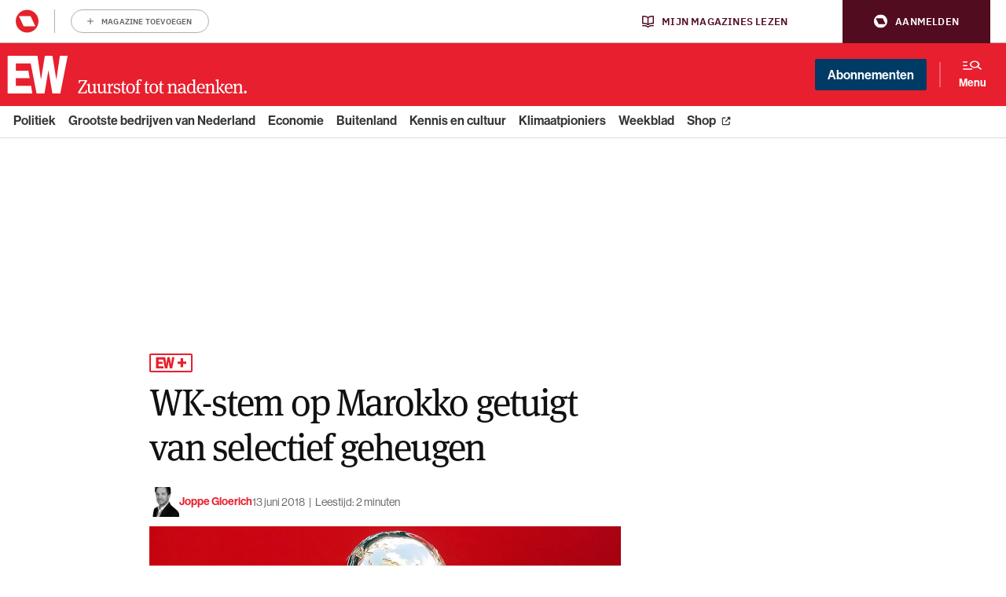

--- FILE ---
content_type: text/html; charset=UTF-8
request_url: https://www.ewmagazine.nl/cultuur/opinie/2018/06/nederlandse-stem-op-marokko-getuigt-van-selectief-geheugen-623687/
body_size: 23853
content:

<!doctype html>
<html class="no-js deploy_1_0" lang="nl" >
<head>
    <meta charset="utf-8">
    <meta http-equiv="x-ua-compatible" content="ie=edge">
    <title>WK-stem op Marokko getuigt van selectief geheugen - EWmagazine.nl</title>
    <meta name="viewport" content="width=device-width, initial-scale=1">
    <meta name="apple-itunes-app" content="app-id=1533426234">
    <meta name="google-play-app" content="app-id=be.roularta.roulartaApp">
    <meta name="google-site-verification" content="4BOgd3Y3MQXkhhokJuQNGz4lSQxeTPHDmPFd59Cj9Es"/>
        <link rel="apple-touch-icon" sizes="180x180" href="/apple-touch-icon.png?v=wAvAMKzkwW">
    <link rel="icon" type="image/png" href="/favicon-32x32.png?v=wAvAMKzkwW" sizes="32x32">
    <link rel="icon" type="image/png" href="/favicon-16x16.png?v=wAvAMKzkwW" sizes="16x16">
    <link rel="manifest" href="/manifest.json?v=wAvAMKzkwW">
    <link rel="mask-icon" href="/safari-pinned-tab.svg?v=wAvAMKzkwW" color="#db011c">
    <link rel="shortcut icon" href="/favicon.ico?v=wAvAMKzkwW">
    <meta name="theme-color" content="#db011c">
    
    
    				<script type="text/javascript">
					var rmg_bc_pl_data = {"DAP_DATA":"{\"ARTICLE\":{\"dl_art_content_guid\":\"d7a20422-bf9b-11ee-a55f-064855af5d43\",\"dl_art_content_id\":\"32000623687\",\"dl_art_pluscontent\":true,\"dl_art_paywall\":true,\"dl_art_full_content_available\":false},\"CONTEXT\":{\"dl_ctx_timestamp_pageview\":1768742355,\"dl_ctx_sitecode\":\"Site-EWMagazine-RMN-NL\",\"dl_ctx_user\":\"ANONYMOUS\",\"dl_ctx_pw_dialog\":\"NONE\",\"dl_ctx_page_type\":\"article\",\"dl_ctx_page_category\":\"content\"}}","CIAM_ID":"","PROFILE_LOGGED_IN":0,"PROFILE_AUDIENCE":"ANONYMOUS","PROFILE_LEVEL":"","PLUSCONTENT":1,"FULL_CONTENT_AVAILABLE":0,"CIAM_CREATED":0,"EMAIL_REGISTRATION_CONFIRMED_ACCESSTOKEN":0,"GUEST_GUID":"","PAGE_TYPE":"detail","PAGE_SUB_TYPE":"default","PAGE_POST_FORMAT":"","PAGE_ACCESS_LEVEL":"high"};
					(()=>{var _=function(_){var a="; ".concat(document.cookie).split("; ".concat(_,"="));if(2===a.length)return a.pop().split(";").shift()},a=function(_){return"DM"===_?"TRIAL":_},t=_("rmg_profile")||"",e=rmg_bc_pl_data.PAGE_ACCESS_LEVEL,r=_("rmg_sub")||"",l=JSON.parse(rmg_bc_pl_data.DAP_DATA);if(r&&(cookie_data=r.split("|"),l.SITEMULTIACCESS={licenseBrand:cookie_data[3]||"",membershipType:cookie_data[4]||"",subscriptionType:cookie_data[5]||""}),5==t.split("-").length){l.CONTEXT.dl_ctx_user="REGISTERED",rmg_bc_pl_data.CIAM_ID=t,rmg_bc_pl_data.PROFILE_LOGGED_IN=1;var E=_("rmg_abs");-1!==["DM","ABO","SINGLE"].indexOf(E)?(rmg_bc_pl_data.PROFILE_AUDIENCE=a(E),l.CONTEXT.dl_ctx_user=a(E)):(rmg_bc_pl_data.PROFILE_AUDIENCE="REGISTERED","high"===e&&(l.CONTEXT.dl_ctx_pw_dialog="TEASE-SUBSCRIPTION-TRIAL"));var c=function(_){try{var a=_.split(".")[1].replace(/-/g,"+").replace(/_/g,"/"),t=decodeURIComponent(atob(a).split("").map((function(_){return"%"+("00"+_.charCodeAt(0).toString(16)).slice(-2)})).join(""));return JSON.parse(t)}catch(_){return null}}(_("rmg_at"));rmg_bc_pl_data.CIAM_CREATED=c&&c.created?1e3*c.created:0,rmg_bc_pl_data.EMAIL_REGISTRATION_CONFIRMED_ACCESSTOKEN=c&&c.email_verified?1:0,rmg_bc_pl_data.PROFILE_LEVEL=c&&c.profile_level?c.profile_level:"none"}else rmg_bc_pl_data.PROFILE_AUDIENCE="ANONYMOUS",rmg_bc_pl_data.PROFILE_LEVEL="none",rmg_bc_pl_data.GUEST_GUID=_("rmg_guest")||"","medium"===e&&(l.CONTEXT.dl_ctx_pw_dialog="TEASE-REGISTER"),"high"===e&&(l.CONTEXT.dl_ctx_pw_dialog="TEASE-SUBSCRIPTION");rmg_bc_pl_data.DAP_DATA=JSON.stringify(l),window.addEventListener("rmg_paywall_check_article_access",(function(){var _=JSON.parse(rmg_bc_pl_data.DAP_DATA);_.ARTICLE.dl_art_full_content_available=!0,_.ARTICLE.dl_art_paywall=!1,_.CONTEXT.dl_ctx_pw_dialog="NONE",rmg_bc_pl_data.DAP_DATA=JSON.stringify(_),rmg_bc_pl_data.FULL_CONTENT_AVAILABLE=1}))})();
				</script>

    <script didomi-whitelist>
        window.dataLayer = window.dataLayer || [];

        function gtag() {
            dataLayer.push(arguments);
        }

        gtag("set", "ads_data_redaction", true);
        var theForm = document.forms['aspnetForm'];
        if (!theForm) {
            theForm = document.aspnetForm;
        }

        function __doPostBack(eventTarget, eventArgument) {
            if (!theForm.onsubmit || (theForm.onsubmit() != false)) {
                theForm.__EVENTTARGET.value = eventTarget;
                theForm.__EVENTARGUMENT.value = eventArgument;
                theForm.submit();
            }
        }
    </script>
            
                                            <meta property="article:section" content="Cultuur (niet gebruiken)"/>  
                                                            
        <meta name='robots' content='index, follow, max-image-preview:large, max-snippet:-1, max-video-preview:-1' />
	<style>img:is([sizes="auto" i], [sizes^="auto," i]) { contain-intrinsic-size: 3000px 1500px }</style>
	
	<!-- This site is optimized with the Yoast SEO Premium plugin  - https://yoast.com/wordpress/plugins/seo/ -->
	<meta name="description" content="✓Lees meer." />
	<link rel="canonical" href="https://www.ewmagazine.nl/cultuur/opinie/2018/06/nederlandse-stem-op-marokko-getuigt-van-selectief-geheugen-623687/" />
	<meta property="og:locale" content="nl_NL" />
	<meta property="og:type" content="article" />
	<meta property="og:title" content="WK-stem op Marokko getuigt van selectief geheugen - EWmagazine.nl" />
	<meta property="og:description" content="✓Lees meer." />
	<meta property="og:url" content="https://www.ewmagazine.nl/cultuur/opinie/2018/06/nederlandse-stem-op-marokko-getuigt-van-selectief-geheugen-623687/" />
	<meta property="og:site_name" content="EWmagazine.nl" />
	<meta property="article:publisher" content="https://www.facebook.com/EWmagazinenl/" />
	<meta property="article:author" content="joppe gloerich" />
	<meta property="article:published_time" content="2018-06-13T11:57:56+00:00" />
	<meta property="article:modified_time" content="2018-06-14T07:08:00+00:00" />
	<meta property="og:image" content="https://cdn.prod.elseone.nl/uploads/2018/06/wk-bokaal.jpg" />
	<meta property="og:image:width" content="1200" />
	<meta property="og:image:height" content="738" />
	<meta property="og:image:type" content="image/jpeg" />
	<meta name="author" content="joppe gloerich" />
	<meta name="twitter:card" content="summary_large_image" />
	<meta name="twitter:title" content="WK-stem op Marokko getuigt van selectief geheugen" />
	<meta name="twitter:creator" content="@ewmagazinenl" />
	<meta name="twitter:site" content="@ewmagazinenl" />
	<meta name="twitter:label1" content="Written by" />
	<meta name="twitter:data1" content="joppe gloerich" />
	<meta name="twitter:label2" content="Est. reading time" />
	<meta name="twitter:data2" content="2 minutes" />
	<script type="application/ld+json" class="yoast-schema-graph">{
	    "@context": "https://schema.org",
	    "@graph": [
	        {
	            "@type": "NewsArticle",
	            "@id": "https://www.ewmagazine.nl/cultuur/opinie/2018/06/nederlandse-stem-op-marokko-getuigt-van-selectief-geheugen-623687/#article",
	            "isPartOf": {
	                "@id": "https://www.ewmagazine.nl/cultuur/opinie/2018/06/nederlandse-stem-op-marokko-getuigt-van-selectief-geheugen-623687/"
	            },
	            "author": {
	                "@type": "Person",
	                "name": "Joppe Gloerich",
	                "url": "https://www.ewmagazine.nl/auteur/joppe-gloerich/"
	            },
	            "headline": "WK-stem op Marokko getuigt van selectief geheugen",
	            "datePublished": "2018-06-13T11:57:56+00:00",
	            "dateModified": "2018-06-14T07:08:00+00:00",
	            "mainEntityOfPage": {
	                "@id": "https://www.ewmagazine.nl/cultuur/opinie/2018/06/nederlandse-stem-op-marokko-getuigt-van-selectief-geheugen-623687/"
	            },
	            "wordCount": "486",
	            "publisher": {
	                "@id": "https://www.ewmagazine.nl/#organization"
	            },
	            "image": {
	                "@id": "https://www.ewmagazine.nl/cultuur/opinie/2018/06/nederlandse-stem-op-marokko-getuigt-van-selectief-geheugen-623687/#primaryimage"
	            },
	            "thumbnailUrl": "https://cdn.prod.elseone.nl/uploads/2018/06/wk-bokaal.jpg",
	            "keywords": [
	                "Marokko",
	                "voetbal",
	                "WK"
	            ],
	            "articleSection": [
	                "Cultuur (niet gebruiken)"
	            ],
	            "inLanguage": "nl",
	            "copyrightYear": "2018",
	            "copyrightHolder": {
	                "@id": "https://www.ewmagazine.nl/#organization"
	            },
	            "isAccessibleForFree": "false",
	            "hasPart": [
	                {
	                    "@type": "WebPageElement",
	                    "isAccessibleForFree": "true",
	                    "cssSelector": ".intro"
	                },
	                {
	                    "@type": "WebPageElement",
	                    "isAccessibleForFree": "false",
	                    "cssSelector": "#bc-paywall"
	                }
	            ]
	        },
	        {
	            "@type": "WebPage",
	            "@id": "https://www.ewmagazine.nl/cultuur/opinie/2018/06/nederlandse-stem-op-marokko-getuigt-van-selectief-geheugen-623687/",
	            "url": "https://www.ewmagazine.nl/cultuur/opinie/2018/06/nederlandse-stem-op-marokko-getuigt-van-selectief-geheugen-623687/",
	            "name": "WK-stem op Marokko getuigt van selectief geheugen - EWmagazine.nl",
	            "isPartOf": {
	                "@id": "https://www.ewmagazine.nl/#website"
	            },
	            "primaryImageOfPage": {
	                "@id": "https://www.ewmagazine.nl/cultuur/opinie/2018/06/nederlandse-stem-op-marokko-getuigt-van-selectief-geheugen-623687/#primaryimage"
	            },
	            "image": {
	                "@id": "https://www.ewmagazine.nl/cultuur/opinie/2018/06/nederlandse-stem-op-marokko-getuigt-van-selectief-geheugen-623687/#primaryimage"
	            },
	            "thumbnailUrl": "https://cdn.prod.elseone.nl/uploads/2018/06/wk-bokaal.jpg",
	            "datePublished": "2018-06-13T11:57:56+00:00",
	            "dateModified": "2018-06-14T07:08:00+00:00",
	            "description": "✓Lees meer.",
	            "breadcrumb": {
	                "@id": "https://www.ewmagazine.nl/cultuur/opinie/2018/06/nederlandse-stem-op-marokko-getuigt-van-selectief-geheugen-623687/#breadcrumb"
	            },
	            "inLanguage": "nl",
	            "potentialAction": [
	                {
	                    "@type": "ReadAction",
	                    "target": [
	                        "https://www.ewmagazine.nl/cultuur/opinie/2018/06/nederlandse-stem-op-marokko-getuigt-van-selectief-geheugen-623687/"
	                    ]
	                }
	            ]
	        },
	        {
	            "@type": "ImageObject",
	            "inLanguage": "nl",
	            "@id": "https://www.ewmagazine.nl/cultuur/opinie/2018/06/nederlandse-stem-op-marokko-getuigt-van-selectief-geheugen-623687/#primaryimage",
	            "url": "https://cdn.prod.elseone.nl/uploads/2018/06/wk-bokaal.jpg",
	            "contentUrl": "https://cdn.prod.elseone.nl/uploads/2018/06/wk-bokaal.jpg",
	            "width": "1200",
	            "height": "738",
	            "caption": "foto: ANP",
	            "copyrightNotice": "© Roularta Media Nederland",
	            "creditText": "Foto: ANP",
	            "license": "Op alle afbeeldingen van ANP zijn standaard licenties van toepassing.",
	            "acquireLicensePage": "https://www.anp.nl/algemene-voorwaarden-anp-2023"
	        },
	        {
	            "@type": "BreadcrumbList",
	            "@id": "https://www.ewmagazine.nl/cultuur/opinie/2018/06/nederlandse-stem-op-marokko-getuigt-van-selectief-geheugen-623687/#breadcrumb",
	            "itemListElement": [
	                {
	                    "@type": "ListItem",
	                    "position": "1",
	                    "name": "Home",
	                    "item": "https://www.ewmagazine.nl/"
	                },
	                {
	                    "@type": "ListItem",
	                    "position": "2",
	                    "name": "WK-stem op Marokko getuigt van selectief geheugen"
	                }
	            ]
	        },
	        {
	            "@type": "WebSite",
	            "@id": "https://www.ewmagazine.nl/#website",
	            "url": "https://www.ewmagazine.nl/",
	            "name": "EWmagazine.nl",
	            "description": "EW het grootste opinieblad van Nederland",
	            "publisher": {
	                "@id": "https://www.ewmagazine.nl/#organization"
	            },
	            "potentialAction": [
	                {
	                    "@type": "SearchAction",
	                    "target": {
	                        "@type": "EntryPoint",
	                        "urlTemplate": "https://www.ewmagazine.nl/?s={search_term_string}"
	                    },
	                    "query-input": {
	                        "@type": "PropertyValueSpecification",
	                        "valueRequired": "1",
	                        "valueName": "search_term_string"
	                    }
	                }
	            ],
	            "inLanguage": "nl"
	        },
	        {
	            "@type": "Organization",
	            "@id": "https://www.ewmagazine.nl/#organization",
	            "name": "EW",
	            "alternateName": "EWmagazine",
	            "url": "https://www.ewmagazine.nl/",
	            "logo": {
	                "@type": "ImageObject",
	                "inLanguage": "nl",
	                "@id": "https://www.ewmagazine.nl/#/schema/logo/image/",
	                "url": "https://cdn.prod.elseone.nl/uploads/2020/11/IMG_EW.jpg",
	                "contentUrl": "https://cdn.prod.elseone.nl/uploads/2020/11/IMG_EW.jpg",
	                "width": "1818",
	                "height": "1176",
	                "caption": "EW"
	            },
	            "image": {
	                "@id": "https://www.ewmagazine.nl/#/schema/logo/image/"
	            },
	            "sameAs": [
	                "https://www.facebook.com/EWmagazinenl/",
	                "https://x.com/ewmagazinenl"
	            ]
	        }
	    ]
	}</script>
	<!-- / Yoast SEO Premium plugin. -->


<link rel='dns-prefetch' href='//cdn.pushwoosh.com' />
<link rel='dns-prefetch' href='//use.typekit.net' />
<link rel='dns-prefetch' href='//cdn.prod.elseone.nl' />
<link rel='preconnect' href='//myprivacy.roularta.net' />
<link rel='preconnect' href='//api.mijnmagazines.be' />
<!-- Start Cookie consent production -->
<script>
window.didomiConfig = {"cookies":{"group":{"enabled":true,"customDomain":"myprivacy.roularta.net"},"storageSources":{"cookies":false,"localStorage":true}},"tagManager":{"provider":"gtm"},"sync":{"enabled":true,"delayNotice":true},"user":{"organizationUserIdAuthSid":" siteewmag-3ApCfYC9","organizationUserIdAuthAlgorithm":"hash-sha256"}};
function consentGetCookie(name) {
    const value = `; ${document.cookie}`;
    const parts = value.split(`; ${name}=`);
    if (parts.length === 2) {
        return parts.pop().split(';').shift();
    }
}

let user_id = consentGetCookie('rmg_profile');
if (undefined === user_id || 'notLoggedIn' === user_id || 'error' === user_id) {
    user_id = consentGetCookie('rmg_guest') ?? null;
}

if (user_id) {
    async function consentHash(str) {
        const buf = await crypto.subtle.digest("SHA-256", new TextEncoder("utf-8").encode(str));
        return Array.prototype.map.call(new Uint8Array(buf), x => (('00' + x.toString(16)).slice(-2))).join('');
    }

    consentHash(user_id + "y0mYWaaseD6OKwHlm76vO8mKhanuS3XB").then((digest) => {
        window.didomiConfig.user.organizationUserId = user_id;
        window.didomiConfig.user.organizationUserIdAuthDigest = digest;
    });
}
window.didomiEventListeners = window.didomiEventListeners || [];
window.gdprAppliesGlobally = true;
(function(){function a(e){if(!window.frames[e]){if(document.body&&document.body.firstChild){var t=document.body;var n=document.createElement("iframe");n.style.display="none";n.name=e;n.title=e;t.insertBefore(n,t.firstChild)}else{setTimeout(function(){a(e)},5)}}}function e(n,r,o,c,s){function e(e,t,n,a){if(typeof n!=="function"){return}if(!window[r]){window[r]=[]}var i=false;if(s){i=s(e,t,n)}if(!i){window[r].push({command:e,parameter:t,callback:n,version:a})}}e.stub=true;function t(a){if(!window[n]||window[n].stub!==true){return}if(!a.data){return}var i=typeof a.data==="string";var e;try{e=i?JSON.parse(a.data):a.data}catch(t){return}if(e[o]){var r=e[o];window[n](r.command,r.parameter,function(e,t){var n={};n[c]={returnValue:e,success:t,callId:r.callId};a.source.postMessage(i?JSON.stringify(n):n,"*")},r.version)}}if(typeof window[n]!=="function"){window[n]=e;if(window.addEventListener){window.addEventListener("message",t,false)}else{window.attachEvent("onmessage",t)}}}e("__tcfapi","__tcfapiBuffer","__tcfapiCall","__tcfapiReturn");a("__tcfapiLocator");(function(e){  var t=document.createElement("script");t.id="spcloader";t.type="text/javascript";t.async=true;t.src="https://sdk.privacy-center.org/"+e+"/loader.js?target="+document.location.hostname;t.charset="utf-8";var n=document.getElementsByTagName("script")[0];n.parentNode.insertBefore(t,n)})("0c7f196f-0b85-4850-bfd5-f5512ebf3f5d")})();
window.addEventListener("hashchange", function(e){if (e.newURL) {checkCookieHash();}}, false);
window.didomiOnReady = window.didomiOnReady || [];
window.didomiOnReady.push(checkCookieHash);
function checkCookieHash() {var hash = window.location.hash.substring(1);if ("cookies" == hash) {Didomi.preferences.show(); history.pushState(null, null, "#");}}
</script>
<style>
.didomi_warning {border: 1px solid #ccc; padding: 1rem; background: #fff;}
</style>
<!-- End Cookie consent production -->
<!-- Start blueconic production --><link rel="preconnect" href="https://v837.ewmagazine.nl/" crossorigin><script type="text/javascript">    (function () {        var bcScript = document.createElement('script');        bcScript.async = true;        bcScript.src = 'https://v837.ewmagazine.nl/script.js';        (document.getElementsByTagName('head')[0] || document.getElementsByTagName('body')[0]).appendChild(bcScript);    })();</script><!-- End blueconic production --><style id='classic-theme-styles-inline-css' type='text/css'>
/*! This file is auto-generated */
.wp-block-button__link{color:#fff;background-color:#32373c;border-radius:9999px;box-shadow:none;text-decoration:none;padding:calc(.667em + 2px) calc(1.333em + 2px);font-size:1.125em}.wp-block-file__button{background:#32373c;color:#fff;text-decoration:none}
</style>
<style id='global-styles-inline-css' type='text/css'>
:root{--wp--preset--aspect-ratio--square: 1;--wp--preset--aspect-ratio--4-3: 4/3;--wp--preset--aspect-ratio--3-4: 3/4;--wp--preset--aspect-ratio--3-2: 3/2;--wp--preset--aspect-ratio--2-3: 2/3;--wp--preset--aspect-ratio--16-9: 16/9;--wp--preset--aspect-ratio--9-16: 9/16;--wp--preset--color--black: #000000;--wp--preset--color--cyan-bluish-gray: #abb8c3;--wp--preset--color--white: #ffffff;--wp--preset--color--pale-pink: #f78da7;--wp--preset--color--vivid-red: #cf2e2e;--wp--preset--color--luminous-vivid-orange: #ff6900;--wp--preset--color--luminous-vivid-amber: #fcb900;--wp--preset--color--light-green-cyan: #7bdcb5;--wp--preset--color--vivid-green-cyan: #00d084;--wp--preset--color--pale-cyan-blue: #8ed1fc;--wp--preset--color--vivid-cyan-blue: #0693e3;--wp--preset--color--vivid-purple: #9b51e0;--wp--preset--gradient--vivid-cyan-blue-to-vivid-purple: linear-gradient(135deg,rgba(6,147,227,1) 0%,rgb(155,81,224) 100%);--wp--preset--gradient--light-green-cyan-to-vivid-green-cyan: linear-gradient(135deg,rgb(122,220,180) 0%,rgb(0,208,130) 100%);--wp--preset--gradient--luminous-vivid-amber-to-luminous-vivid-orange: linear-gradient(135deg,rgba(252,185,0,1) 0%,rgba(255,105,0,1) 100%);--wp--preset--gradient--luminous-vivid-orange-to-vivid-red: linear-gradient(135deg,rgba(255,105,0,1) 0%,rgb(207,46,46) 100%);--wp--preset--gradient--very-light-gray-to-cyan-bluish-gray: linear-gradient(135deg,rgb(238,238,238) 0%,rgb(169,184,195) 100%);--wp--preset--gradient--cool-to-warm-spectrum: linear-gradient(135deg,rgb(74,234,220) 0%,rgb(151,120,209) 20%,rgb(207,42,186) 40%,rgb(238,44,130) 60%,rgb(251,105,98) 80%,rgb(254,248,76) 100%);--wp--preset--gradient--blush-light-purple: linear-gradient(135deg,rgb(255,206,236) 0%,rgb(152,150,240) 100%);--wp--preset--gradient--blush-bordeaux: linear-gradient(135deg,rgb(254,205,165) 0%,rgb(254,45,45) 50%,rgb(107,0,62) 100%);--wp--preset--gradient--luminous-dusk: linear-gradient(135deg,rgb(255,203,112) 0%,rgb(199,81,192) 50%,rgb(65,88,208) 100%);--wp--preset--gradient--pale-ocean: linear-gradient(135deg,rgb(255,245,203) 0%,rgb(182,227,212) 50%,rgb(51,167,181) 100%);--wp--preset--gradient--electric-grass: linear-gradient(135deg,rgb(202,248,128) 0%,rgb(113,206,126) 100%);--wp--preset--gradient--midnight: linear-gradient(135deg,rgb(2,3,129) 0%,rgb(40,116,252) 100%);--wp--preset--font-size--small: 13px;--wp--preset--font-size--medium: 20px;--wp--preset--font-size--large: 36px;--wp--preset--font-size--x-large: 42px;--wp--preset--spacing--20: 0.44rem;--wp--preset--spacing--30: 0.67rem;--wp--preset--spacing--40: 1rem;--wp--preset--spacing--50: 1.5rem;--wp--preset--spacing--60: 2.25rem;--wp--preset--spacing--70: 3.38rem;--wp--preset--spacing--80: 5.06rem;--wp--preset--shadow--natural: 6px 6px 9px rgba(0, 0, 0, 0.2);--wp--preset--shadow--deep: 12px 12px 50px rgba(0, 0, 0, 0.4);--wp--preset--shadow--sharp: 6px 6px 0px rgba(0, 0, 0, 0.2);--wp--preset--shadow--outlined: 6px 6px 0px -3px rgba(255, 255, 255, 1), 6px 6px rgba(0, 0, 0, 1);--wp--preset--shadow--crisp: 6px 6px 0px rgba(0, 0, 0, 1);}:where(.is-layout-flex){gap: 0.5em;}:where(.is-layout-grid){gap: 0.5em;}body .is-layout-flex{display: flex;}.is-layout-flex{flex-wrap: wrap;align-items: center;}.is-layout-flex > :is(*, div){margin: 0;}body .is-layout-grid{display: grid;}.is-layout-grid > :is(*, div){margin: 0;}:where(.wp-block-columns.is-layout-flex){gap: 2em;}:where(.wp-block-columns.is-layout-grid){gap: 2em;}:where(.wp-block-post-template.is-layout-flex){gap: 1.25em;}:where(.wp-block-post-template.is-layout-grid){gap: 1.25em;}.has-black-color{color: var(--wp--preset--color--black) !important;}.has-cyan-bluish-gray-color{color: var(--wp--preset--color--cyan-bluish-gray) !important;}.has-white-color{color: var(--wp--preset--color--white) !important;}.has-pale-pink-color{color: var(--wp--preset--color--pale-pink) !important;}.has-vivid-red-color{color: var(--wp--preset--color--vivid-red) !important;}.has-luminous-vivid-orange-color{color: var(--wp--preset--color--luminous-vivid-orange) !important;}.has-luminous-vivid-amber-color{color: var(--wp--preset--color--luminous-vivid-amber) !important;}.has-light-green-cyan-color{color: var(--wp--preset--color--light-green-cyan) !important;}.has-vivid-green-cyan-color{color: var(--wp--preset--color--vivid-green-cyan) !important;}.has-pale-cyan-blue-color{color: var(--wp--preset--color--pale-cyan-blue) !important;}.has-vivid-cyan-blue-color{color: var(--wp--preset--color--vivid-cyan-blue) !important;}.has-vivid-purple-color{color: var(--wp--preset--color--vivid-purple) !important;}.has-black-background-color{background-color: var(--wp--preset--color--black) !important;}.has-cyan-bluish-gray-background-color{background-color: var(--wp--preset--color--cyan-bluish-gray) !important;}.has-white-background-color{background-color: var(--wp--preset--color--white) !important;}.has-pale-pink-background-color{background-color: var(--wp--preset--color--pale-pink) !important;}.has-vivid-red-background-color{background-color: var(--wp--preset--color--vivid-red) !important;}.has-luminous-vivid-orange-background-color{background-color: var(--wp--preset--color--luminous-vivid-orange) !important;}.has-luminous-vivid-amber-background-color{background-color: var(--wp--preset--color--luminous-vivid-amber) !important;}.has-light-green-cyan-background-color{background-color: var(--wp--preset--color--light-green-cyan) !important;}.has-vivid-green-cyan-background-color{background-color: var(--wp--preset--color--vivid-green-cyan) !important;}.has-pale-cyan-blue-background-color{background-color: var(--wp--preset--color--pale-cyan-blue) !important;}.has-vivid-cyan-blue-background-color{background-color: var(--wp--preset--color--vivid-cyan-blue) !important;}.has-vivid-purple-background-color{background-color: var(--wp--preset--color--vivid-purple) !important;}.has-black-border-color{border-color: var(--wp--preset--color--black) !important;}.has-cyan-bluish-gray-border-color{border-color: var(--wp--preset--color--cyan-bluish-gray) !important;}.has-white-border-color{border-color: var(--wp--preset--color--white) !important;}.has-pale-pink-border-color{border-color: var(--wp--preset--color--pale-pink) !important;}.has-vivid-red-border-color{border-color: var(--wp--preset--color--vivid-red) !important;}.has-luminous-vivid-orange-border-color{border-color: var(--wp--preset--color--luminous-vivid-orange) !important;}.has-luminous-vivid-amber-border-color{border-color: var(--wp--preset--color--luminous-vivid-amber) !important;}.has-light-green-cyan-border-color{border-color: var(--wp--preset--color--light-green-cyan) !important;}.has-vivid-green-cyan-border-color{border-color: var(--wp--preset--color--vivid-green-cyan) !important;}.has-pale-cyan-blue-border-color{border-color: var(--wp--preset--color--pale-cyan-blue) !important;}.has-vivid-cyan-blue-border-color{border-color: var(--wp--preset--color--vivid-cyan-blue) !important;}.has-vivid-purple-border-color{border-color: var(--wp--preset--color--vivid-purple) !important;}.has-vivid-cyan-blue-to-vivid-purple-gradient-background{background: var(--wp--preset--gradient--vivid-cyan-blue-to-vivid-purple) !important;}.has-light-green-cyan-to-vivid-green-cyan-gradient-background{background: var(--wp--preset--gradient--light-green-cyan-to-vivid-green-cyan) !important;}.has-luminous-vivid-amber-to-luminous-vivid-orange-gradient-background{background: var(--wp--preset--gradient--luminous-vivid-amber-to-luminous-vivid-orange) !important;}.has-luminous-vivid-orange-to-vivid-red-gradient-background{background: var(--wp--preset--gradient--luminous-vivid-orange-to-vivid-red) !important;}.has-very-light-gray-to-cyan-bluish-gray-gradient-background{background: var(--wp--preset--gradient--very-light-gray-to-cyan-bluish-gray) !important;}.has-cool-to-warm-spectrum-gradient-background{background: var(--wp--preset--gradient--cool-to-warm-spectrum) !important;}.has-blush-light-purple-gradient-background{background: var(--wp--preset--gradient--blush-light-purple) !important;}.has-blush-bordeaux-gradient-background{background: var(--wp--preset--gradient--blush-bordeaux) !important;}.has-luminous-dusk-gradient-background{background: var(--wp--preset--gradient--luminous-dusk) !important;}.has-pale-ocean-gradient-background{background: var(--wp--preset--gradient--pale-ocean) !important;}.has-electric-grass-gradient-background{background: var(--wp--preset--gradient--electric-grass) !important;}.has-midnight-gradient-background{background: var(--wp--preset--gradient--midnight) !important;}.has-small-font-size{font-size: var(--wp--preset--font-size--small) !important;}.has-medium-font-size{font-size: var(--wp--preset--font-size--medium) !important;}.has-large-font-size{font-size: var(--wp--preset--font-size--large) !important;}.has-x-large-font-size{font-size: var(--wp--preset--font-size--x-large) !important;}
:where(.wp-block-post-template.is-layout-flex){gap: 1.25em;}:where(.wp-block-post-template.is-layout-grid){gap: 1.25em;}
:where(.wp-block-columns.is-layout-flex){gap: 2em;}:where(.wp-block-columns.is-layout-grid){gap: 2em;}
:root :where(.wp-block-pullquote){font-size: 1.5em;line-height: 1.6;}
</style>
<link rel="stylesheet" href="https://use.typekit.net/xfy0ktj.css">
<link rel="stylesheet" href="https://www.ewmagazine.nl/app/themes/ewmagazine/dist/styles/main.css?ver=v5.18">
<link rel="icon" href="https://cdn.prod.elseone.nl/uploads/2025/11/cropped-media-3328448049-32x32.jpeg" sizes="32x32" />
<link rel="icon" href="https://cdn.prod.elseone.nl/uploads/2025/11/cropped-media-3328448049-192x192.jpeg" sizes="192x192" />
<link rel="apple-touch-icon" href="https://cdn.prod.elseone.nl/uploads/2025/11/cropped-media-3328448049-180x180.jpeg" />
<meta name="msapplication-TileImage" content="https://cdn.prod.elseone.nl/uploads/2025/11/cropped-media-3328448049-270x270.jpeg" />


        <meta name="google-site-verification" content="r9uZWIZDHX22Nzug84TNU0qOky4r2GXTTt5aMhS2JwE" />
<meta property="fb:pages" content="141801972540083" />
<meta name="google-site-verification" content="NlbWtf2dK9Q9Bu-qx8W4jH0BETK_axt6JtYgCFjhTv8" />
<meta name="google-site-verification" content="bUEZAB0MZybzyaQDF89D9ab3_3UpGSAkiDZ3KjQ5pu8" />
<meta name="facebook-domain-verification" content="6w8jvzi30mzjywocy4skhb6vwztp6s" />

<style>
.home .la-item-big .la-item-text {
	width: auto;
}
html body {
 opacity: 1 !important;
}
</style>
<script>
window.wp = window.wp || {};
window.wp.mediaelement = window.wp.mediaelement || {};
if (typeof window.wp.mediaelement.initialize !== "function") { 
    window.wp.mediaelement.initialize = function (){
    };
}
</script>

    <script didomi-whitelist>
        window.lazySizesConfig = window.lazySizesConfig || {};
        window.lazySizesConfig.customMedia = {
            '--small': '(max-width: 400px)',
            '--large': '(max-width: 992px)'
        };
    </script>
    <script>
        // Google Tag Manager
        window.onload = function() {
            (function (w, d, s, l, i) {
                w[l] = w[l] || [];
                w[l].push({
                    'gtm.start':
                        new Date().getTime(), event: 'gtm.js'
                });
                var f = d.getElementsByTagName(s)[0],
                    j = d.createElement(s), dl = l != 'dataLayer' ? '&l=' + l : '';
                j.async = true;
                j.src =
                    '//www.googletagmanager.com/gtm.js?id=' + i + dl;
                f.parentNode.insertBefore(j, f);
            })(window, document, 'script', 'dataLayer', 'GTM-WKDT26G');
            // End Google Tag Manager
            // Server-Side Google Tag Manager
            (function (w, d, s, l, i) {
                w[l] = w[l] || [];
                w[l].push({
                    'gtm.start':
                        new Date().getTime(), event: 'gtm.js'
                });
                var f = d.getElementsByTagName(s)[0],
                    j = d.createElement(s), dl = l != 'dataLayer' ? '&l=' + l : '';
                j.async = true;
                j.src =
                    '//sgtm.ewmagazine.nl/gtm.js?id=' + i + dl;
                f.parentNode.insertBefore(j, f);
            })(window, document, 'script', 'dataLayer', 'GTM-5DLBQ6J');
            // End Server-Side Google Tag Manager
        };
    </script>
        
    
    <!--[if lt IE 9]>
        <script async defer src="https://www.ewmagazine.nl/app/themes/ewmagazine/distscripts/html5shiv.js"></script>
        <![endif]-->
        <script src="https://public.pandosearch.com/ewmagazine.nl/widgets/searchbox/searchbox.min.js" didomi-whitelist></script>
    
    <meta
		property="article:id"
		content="32000623687" />
<meta
		property="article:author"
		content="joppe gloerich" />
<meta
		property="article:tag:person"
		content="joppe gloerich" />
<meta
		property="article:tag"
		content="Marokko" />
<meta
		property="article:tag"
		content="voetbal" />
<meta
		property="article:tag"
		content="WK" />
<meta
		property="article:contentguid"
		content="d7a20422-bf9b-11ee-a55f-064855af5d43" />
<meta
		property="article:access_level"
		content="high" />
<meta
		property="site_code"
		content="Site-EWMagazine-RMN-NL" />

    
    <link rel="manifest" href="/manifest.json">

</head>

<body ng-app="ewmagazine" class="wp-singular post-template-default single single-post postid-623687 single-format-standard wp-theme-ewmagazine has-main-header" >

<a href="#main-content" class="skip-link button-primary">Ga naar hoofdinhoud </a>

<div id="rmg-mma-navigation"></div>

    <script>
        function getCookie(name) {
            var value = "; " + document.cookie;
            var parts = value.split("; " + name + "=");
            if (parts.length == 2) return parts.pop().split(";").shift();
        }
                var gwa_account = "rbinl-ewmagazine";
                var gwa_contentType = "opinie";
                var gwa_contentTitle = "WK-stem op Marokko getuigt van selectief geheugen";
                var gwa_siteSection1 = "cultuur";
                var gwa_siteSection2 = "opinie";
                var gwa_contentHierarchy = "cultuur|opinie|WK-stem op Marokko getuigt van selectief geheugen";
                var gwa_pageName = "cultuur|opinie|WK-stem op Marokko getuigt van selectief geheugen";
                var gwa_contentId = "623687";
                var gwa_author = "joppe gloerich";
                var gwa_subscription = "Elsevier-digital-articleview;Elsevier-digital-stijl;Elsevier-digital-weekblad";
                var gwa_aboutness = "Marokko;voetbal;WK";
                var gwa_article = "true";
                var gwa_premium = "premium";
                var gwa_articleTitle = "WK-stem op Marokko getuigt van selectief geheugen";
                var gwa_articleType = "premium";
                var gwa_wordCount = "479";
                var gwa_linkcount = "1";
                var gwa_externallinkcount = "2";
                var gwa_premiumlinkcount = "1";
                var gwa_freelinkcount = "0";
                var gwa_publishdate = "13-06-2018";
                var gwa_userId = "";
        if (getCookie("userID"))
            gwa_userId = getCookie("userID");
        var dataLayer = window.dataLayer = window.dataLayer || [];
        dataLayer.push({
                        'gwa_account': 'rbinl-ewmagazine',
                        'gwa_contentType': 'opinie',
                        'gwa_contentTitle': 'WK-stem op Marokko getuigt van selectief geheugen',
                        'gwa_siteSection1': 'cultuur',
                        'gwa_siteSection2': 'opinie',
                        'gwa_contentHierarchy': 'cultuur|opinie|WK-stem op Marokko getuigt van selectief geheugen',
                        'gwa_pageName': 'cultuur|opinie|WK-stem op Marokko getuigt van selectief geheugen',
                        'gwa_contentId': '623687',
                        'gwa_author': 'joppe gloerich',
                        'gwa_subscription': 'Elsevier-digital-articleview;Elsevier-digital-stijl;Elsevier-digital-weekblad',
                        'gwa_aboutness': 'Marokko;voetbal;WK',
                        'gwa_article': 'true',
                        'gwa_premium': 'premium',
                        'gwa_articleTitle': 'WK-stem op Marokko getuigt van selectief geheugen',
                        'gwa_articleType': 'premium',
                        'gwa_wordCount': '479',
                        'gwa_linkcount': '1',
                        'gwa_externallinkcount': '2',
                        'gwa_premiumlinkcount': '1',
                        'gwa_freelinkcount': '0',
                        'gwa_publishdate': '13-06-2018',
                        'gwa_userId': gwa_userId,
            'event': 'Analytics variabelen'
        });

        var gwa_authStatus;
        var gwa_userLastLoginAt;
        var gwa_userRegisteredAt;
        var gwa_userEntitlements;
        var gwa_paywallShown;
        if (gwa_premium == "free") {
            gwa_paywallShown = "no paywall";
        } else {
            //wil be calculated later.
            gwa_paywallShown = ''
        }
        var cookieLoginStart = false
        var link_to_terms = "https://www.ewmagazine.nl/nederland/achtergrond/2016/08/voorwaarden-reacties-342548/";
        var premium_links = ["https:\/\/www.ewmagazine.nl\/nederland\/achtergrond\/2018\/06\/dictatuur-van-de-bal-137927w\/"];
    </script>
    
<noscript>
        <iframe src="https://www.googletagmanager.com/ns.html?id=GTM-WKDT26G" height="0" width="0"
            style="display:none;visibility:hidden"></iframe>
        <script type="didomi/html"  data-vendor='c:fallback-HNjBhJe6'><img height="1" width="1" style="display:none"
         src="https://www.facebook.com/tr?id=285828028427175&ev=PageView&noscript=1"/></script>
</noscript>
<script data-vendor='didomi:facebook' type='didomi/javascript'>
    !function (f, b, e, v, n, t, s) {
        if (f.fbq) return;
        n = f.fbq = function () {
            n.callMethod ? n.callMethod.apply(n, arguments) : n.queue.push(arguments)
        };
        if (!f._fbq) f._fbq = n;
        n.push = n;
        n.loaded = !0;
        n.version = '2.0';
        n.queue = [];
        t = b.createElement(e);
        t.async = !0;
        t.src = v;
        s = b.getElementsByTagName(e)[0];
        s.parentNode.insertBefore(t, s)
    }(window, document, 'script', 'https://connect.facebook.net/en_US/fbevents.js');
    fbq('init', '285828028427175');
    fbq('track', "PageView");
</script>
<!--bodytest-->
<script type="text/javascript" src="/app/themes/ewmagazine/dist/scripts/search.js"
        didomi-whitelist></script>
<script type="text/javascript" didomi-whitelist>
    function WebForm_OnSubmit() {
        if (typeof (ValidatorOnSubmit) == "function" && ValidatorOnSubmit() == false) return false;
        return true;
    }
</script>

<span responsive-images></span>
<!--[if lt IE 9]>
<p class="browserupgrade">You are using an <strong>outdated</strong> browser. Please <a href="https://browsehappy.com/">upgrade
    your browser</a> to improve your experience.</p>
<![endif]-->
    <header sticky-menu class="banner" role="banner" style="top: 55px;">
        <div class="container-full header-bg">
                        <div class="container header-c">

                
                <div class="logo">
                                            <a class="brand" title="EWmagazine.nl" href="https://www.ewmagazine.nl/">
                            <img class="site-logo"
                                 src="https://www.ewmagazine.nl/app/themes/ewmagazine/dist/images/ewmagazine-logo-white.svg"
                                 alt="EWmagazine.nl Logo" title="EWmagazine.nl"/>
                        </a>
                                        </div>
                <nav class="primary primary-nav" main-navigation>
                    <div class="payoff">
                        <img class="payoff-img" src="https://www.ewmagazine.nl/app/themes/ewmagazine/dist/images/payoff.svg"
                             alt="zuurstof tot nadenken." title="Zuurstof tot nadenken."/>
                    </div>
                    <div class="buttons">
                                                    <a id="bc-subscr_site-ewmagazine-nl" class="button-primary colored-background"
                               href="https://www.mijnmagazines.nl/promo/7HE7V"
                               target="_blank">Abonnementen</a>
                            <div class="separator-line">

                            </div>
                                                <button class="hamburger-menu-icon js-hamburger-menu-toggle" tabindex="0" aria-controls="menu" aria-expanded="false">
                            <img class="open" src="https://www.ewmagazine.nl/app/themes/ewmagazine/dist/images/bars-magnifying-glass.svg"
                                 alt="Open hamburger menu" title="Open hamburger menu"/>
                            <img class="close" src="https://www.ewmagazine.nl/app/themes/ewmagazine/dist/images/bars-chevron.svg"
                                 alt="Close hamburger menu" title="Close hamburger menu"/>
                            <div class="to-hamburger-menu">Menu</div>
                            <div class="to-close-hamburger-menu">Sluit</div>
                        </button>
                    </div>
                </nav>
        </div>
        <div class="side-menu-container" style="position:relative">
            <div class="hamburger-menu js-hamburger-menu">
                                <section class="search-layer" search>
    <div id="ctl00_searchBox_panSearch" class="searchBox" onkeypress="javascript:return WebForm_FireDefaultButton(event, 'ctl00_searchBox_btnSearch')">
        <span id="ctl00_searchBox_ctl00"></span>
        <div class="search" id="site-search">
            <fieldset>
                <div class="text">
                    <label class="hidden-label" for="txtSearchInput">Zoeken</label>
                    <input name="ctl00$searchBox$txtSearchInput" type="text" value="" id="txtSearchInput" class="searchBoxInput combined__field" placeholder="Zoeken..." autocomplete="off">
                    <span type="submit" name="ctl00$searchBox$btnSearch" value="" id="ctl00_searchBox_btnSearch" class="btn-search combined__btn"></span>
                </div>
            </fieldset>
            <div class="search-dropdown"></div>
        </div>
        <span id="ctl00_ctl00_ctl00_searchBox_ctl00"></span>
    </div>
</section>
                <div class="hamburger-horizontal-scroll">
                                        <div class="actueel-heading">Actueel</div>
                    <div class="menu-hamburger-menu-actueel-container"><ul id="menu-hamburger-menu-actueel" class="hamburger-menu-list js-hamburger-list"><li id="menu-item-1530299" class="menu-item menu-item-type-post_type menu-item-object-post menu-item-1530299"><a href="https://www.ewmagazine.nl/politiek/news/2025/10/kabinetsformatie-1511760/">Tegenvaller bij kabinetsformatie: hogere belastingrente kost kabinet-Jet­ten naar schatting 1,3 miljard euro</a></li>
</ul></div>

                                        <div class="menu-hamburger-menu-container"><ul id="menu-hamburger-menu" class="hamburger-menu-list js-hamburger-list"><li id="menu-item-1496643" class="menu-item menu-item-type-taxonomy menu-item-object-category menu-item-1496643"><a href="https://www.ewmagazine.nl/politiek/">Politiek</a></li>
<li id="menu-item-927747" class="menu-item menu-item-type-taxonomy menu-item-object-category menu-item-927747"><a href="https://www.ewmagazine.nl/economie/">Economie</a></li>
<li id="menu-item-927738" class="menu-item menu-item-type-taxonomy menu-item-object-category menu-item-927738"><a href="https://www.ewmagazine.nl/buitenland/">Buitenland</a></li>
<li id="menu-item-927742" class="menu-item menu-item-type-taxonomy menu-item-object-category menu-item-927742"><a href="https://www.ewmagazine.nl/kennis/">Kennis en cultuur</a></li>
<li id="menu-item-1434133" class="menu-item menu-item-type-taxonomy menu-item-object-e4_dossier menu-item-1434133"><a href="https://www.ewmagazine.nl/dossier/klimaatpioniers/">Klimaatpioniers</a></li>
</ul></div>
                

                                        <div class="hamburger-menu-footer">
                        <div class="footer-buttons">
                                                            <a href="/magazines"
                                   class="weekly_magazine"
                                   target="">
                                    <div
                                        class="weekly_magazine_text">Weekblad</div>
                                    <img src="https://www.ewmagazine.nl/app/themes/ewmagazine/dist/images/weekly_magazine.svg"
                                         alt=""/>
                                </a>
                                                                                        <a href="/service/nieuwsbrieven/"
                                   class="newsletter"
                                   target="">
                                    <div
                                        class="newsletter_text">Nieuwsbrieven</div>
                                    <img src="https://www.ewmagazine.nl/app/themes/ewmagazine/dist/images/newsletter-mail.svg"
                                         alt="Nieuwsbrieven"/>
                                </a>
                                                                                        <a href="/podcast20/" class="podcast"
                                   target="">
                                    <div
                                        class="podcast_text">Podcast</div>
                                    <img src="https://www.ewmagazine.nl/app/themes/ewmagazine/dist/images/podcast.svg"
                                         alt="Podcast"/>
                                </a>
                                                                                        <a href="https://tijdschriftnu.nl/pages/ew" class="shop"
                                   target="_blank">
                                    <div
                                        class="shop_text">Shop</div>
                                    <img src="https://www.ewmagazine.nl/app/themes/ewmagazine/dist/images/shop.svg"
                                         alt="Shop"/>
                                </a>
                                                    </div>
                    </div>
                </div>
            </div>
        </div>
        </div>
        <div class="sub-header">
            <div class="navigation-bar">
                                    <nav id="main-navigation" class="main-navigation container" role="navigation">
                        <div class="menu-main-menu-container"><ul id="menu-main-menu" class="primary-menu"><li id="menu-item-1496436" class="menu-item menu-item-type-taxonomy menu-item-object-category menu-item-1496436"><a href="https://www.ewmagazine.nl/politiek/">Politiek</a></li>
<li id="menu-item-1515360" class="menu-item menu-item-type-taxonomy menu-item-object-e4_dossier menu-item-1515360"><a href="https://www.ewmagazine.nl/dossier/grootste-bedrijven-nederland/">Grootste bedrijven van Nederland</a></li>
<li id="menu-item-91" class="ng-category menu-item menu-item-type-taxonomy menu-item-object-category menu-item-91"><a href="https://www.ewmagazine.nl/economie/">Economie</a></li>
<li id="menu-item-1034520" class="ng-category menu-item menu-item-type-taxonomy menu-item-object-category menu-item-1034520"><a href="https://www.ewmagazine.nl/buitenland/">Buitenland</a></li>
<li id="menu-item-1431189" class="menu-item menu-item-type-taxonomy menu-item-object-category menu-item-1431189"><a href="https://www.ewmagazine.nl/kennis/">Kennis en cultuur</a></li>
<li id="menu-item-1434092" class="menu-item menu-item-type-taxonomy menu-item-object-e4_dossier menu-item-1434092"><a href="https://www.ewmagazine.nl/dossier/klimaatpioniers/">Klimaatpioniers</a></li>
<li id="menu-item-549252" class="ng-magazine menu-item menu-item-type-post_type menu-item-object-page menu-item-549252"><a href="https://www.ewmagazine.nl/magazines/">Weekblad</a></li>
<li id="menu-item-928530" class="menu-item menu-item-type-custom menu-item-object-custom external menu-item-928530"><a target="_blank" href="https://tijdschriftnu.nl/pages/ew">Shop</a></li>
</ul></div>
                    </nav>
                            </div>
        </div>
    </header>

    <div id="main-navigation">
        <div id="bc-above-content" class="bc-container"></div>
    </div>
    <div class="submenu-overlay"></div>
<div class="container" premium-locks>




                
    
                                        
                     
                        
                                    
    
        
    
                                                                                                                                                                                                                    
        
        
                    <div id="top_lb_bb" style="text-align: center;"></div>
            


    <div class="wrap wrap-single wrap-main wrap-2-columns">
        <div id="main-content" class="main-column">

                            
                        <main id="main-content" class="main main-single" role="main">
                        

<article class="post-623687 post type-post status-publish format-standard has-post-thumbnail hentry category-cultuur tag-marokko tag-voetbal tag-wk e4_post_format-opinie e4_premium_content-elsevier-digital-articleview e4_premium_content-elsevier-digital-stijl e4_premium_content-elsevier-digital-weekblad premium"" id="623687"  itemref="entry-image" >

        <div id="bc-article-above-article" class="bc-container"></div>
    <header>
                
                    
        
    <div class="labels single">
                    <span class="ew-label label-premium    ">
   
   
    <span>
                
            <svg aria-label="EW" width="24" height="16" viewBox="0 0 24 16" fill="none" xmlns="http://www.w3.org/2000/svg">
        <path d="M9.17682 9.22248L8.68258 6.37786H3.80798V3.64739H9.63268V0.75708H0.619141V15.0442H10.2149L9.71616 12.1561L3.80798 12.1516V9.22248H9.17682ZM20.9187 0.766205L19.5421 9.85028L18.0188 0.766205H15.0805L13.564 9.8275L12.2009 0.75708H8.99399L11.8669 15.0442H14.9361L16.4661 6.15873L18.012 15.0441H21.0654L23.9473 0.766205H20.9187Z" fill="#E81F2E"/>
    </svg>
        
                        <svg aria-label="Premium" width="12" height="12" viewBox="0 0 12 12" fill="none" xmlns="http://www.w3.org/2000/svg">
        <path d="M4.82967 11.4719V7.24294H0.875V4.24836H4.82967V0.0422363H8.02999V4.24836H11.9847V7.24294H8.02999V11.4719H4.82967Z" fill="#E81F2E"/>
    </svg>
            </span>
</span>        
                                </div>
                
                <h1 class="entry-title article-title " itemprop="headline">

            
            WK-stem op Marokko getuigt van selectief geheugen
        </h1>

                        
    <div class="">
                                                                    <section class="author author-signature first last " rel="author" itemprop="author" itemscope itemtype="https://schema.org/Person">
                <div class="author-profile">
                                            <div class="author-profile__image">
                            <a href="https://www.ewmagazine.nl/auteur/joppe-gloerich/" itemprop="image" itemscope itemtype="https://schema.org/ImageObject">
                                <img fetchpriority="high" width="38" height="38" src="https://cdn.prod.elseone.nl/uploads/2023/03/Joppe-Gloerich-zww-152x152.png" title="Joppe Gloerich" alt="Joppe Gloerich" />
                            </a>
                        </div>
                                        <h3 class="author-profile__title" itemprop="name">
                        <a href="https://www.ewmagazine.nl/auteur/joppe-gloerich/">Joppe Gloerich</a>
                    </h3>
                                                                        <div class="mobile-signature-content"><span>13 juni 2018</span><span>Leestijd: 2 minuten</span></div>
                                                            </div>
            </section>
            </div>

    
    </header>
            <div main-header-image class="hentry-main-header">
            <figure id="entry-image" itemprop="image" itemscope itemtype="https://schema.org/ImageObject">
                <img fetchpriority="high" width="1200" height="711" src="https://cdn.prod.elseone.nl/uploads/2018/06/wk-bokaal-1200x711.jpg?1" alt="" />
                                    <figcaption>foto: ANP</figcaption>
                                <meta itemprop="url" content="https://cdn.prod.elseone.nl/uploads/2018/06/wk-bokaal.jpg?1">
<meta itemprop="width" content="1024">
<meta itemprop="height" content="630">            </figure>
        </div>
        <div class="entry-content">
                                    <p class="intro drop-caps">Tegen het gezonde verstand in stemt KNVB-voorzitter Michael van Praag op Marokko als organisator van het WK-voetbal in 2026. Maar Van Praag had toch zo zijn buik vol van vriendjespolitiek tussen de voetbalbobo’s?</p>
<p>De controversiële oud-voorzitter Sepp Blatter mag dan al lang van het toneel zijn verdwenen, de congressen van wereldvoetbalbond FIFA zijn nog altijd een curieus schouwspel dat zich deels in het volle licht en deels in de coulissen afspeelt. De voetbalwereld verzamelt zich dezer dagen in Rusland, waar voorafgaand aan het Wereldkampioenschap eerst nog even moet worden bepaald wie het toernooi in 2028 mag organiseren.</p>
<div class="kader alignright">
<p><strong><a href="https://cdn.prod.elseone.nl/uploads/2018/06/VVDW-WK-ned-elftal_preview-e1528279242271.jpg"><img loading="lazy" decoding="async" class="alignright size-medium wp-image-621723" src="https://cdn.prod.elseone.nl/uploads/2018/06/VVDW-WK-ned-elftal_preview-e1528279242271-720x480.jpg" alt="" width="720" height="480" srcset="https://cdn.prod.elseone.nl/uploads/2018/06/VVDW-WK-ned-elftal_preview-e1528279242271-720x480.jpg 720w, https://cdn.prod.elseone.nl/uploads/2018/06/VVDW-WK-ned-elftal_preview-e1528279242271-768x512.jpg 768w, https://cdn.prod.elseone.nl/uploads/2018/06/VVDW-WK-ned-elftal_preview-e1528279242271-1024x683.jpg 1024w, https://cdn.prod.elseone.nl/uploads/2018/06/VVDW-WK-ned-elftal_preview-e1528279242271-90x60.jpg 90w, https://cdn.prod.elseone.nl/uploads/2018/06/VVDW-WK-ned-elftal_preview-e1528279242271-222x148.jpg 222w, https://cdn.prod.elseone.nl/uploads/2018/06/VVDW-WK-ned-elftal_preview-e1528279242271-314x208.jpg 314w, https://cdn.prod.elseone.nl/uploads/2018/06/VVDW-WK-ned-elftal_preview-e1528279242271-640x427.jpg 640w, https://cdn.prod.elseone.nl/uploads/2018/06/VVDW-WK-ned-elftal_preview-e1528279242271.jpg 1200w" sizes="auto, (max-width: 720px) 100vw, 720px" /></a>Hugo Camps blikt vooruit op het WK in Rusland <a href="https://www.ewmagazine.nl/nederland/achtergrond/2018/06/dictatuur-van-de-bal-137927w/">Lees verder &gt;&gt;</a></strong></p>
</div>
<p>Twee gegadigden vechten in Moskou om de gunst van de voetbalbonden. Enerzijds is er het gezamenlijke <em>bid </em>van Canada, de Verenigde Staten en Mexico, wier besluit samen op te trekken stamt van ver voor de recente stekeligheden die de Amerikaanse president Donald Trump uitwisselt met zijn noorder- en zuiderburen. De andere kandidaat is Marokko, waar voetbal – anders dan in Noord-Amerika &#8211; verreweg de populairste sport is. Het land ademt voetbal.</p>

                        
                        <div id="bc-paywall" class="paywall" paywall ng-switch="state" ng-class="{'paywall-inactive' : state == 'access','paywall-active' : state == 'noaccess' || state == 'nouser'}" data-post-id="623687">

	<div class="panel paywall-loading" ng-switch-default>
        
        
    <div class="labels single">
                    <span class="ew-label label-premium    ">
   
   
    <span>
                
            <svg aria-label="EW" width="24" height="16" viewBox="0 0 24 16" fill="none" xmlns="http://www.w3.org/2000/svg">
        <path d="M9.17682 9.22248L8.68258 6.37786H3.80798V3.64739H9.63268V0.75708H0.619141V15.0442H10.2149L9.71616 12.1561L3.80798 12.1516V9.22248H9.17682ZM20.9187 0.766205L19.5421 9.85028L18.0188 0.766205H15.0805L13.564 9.8275L12.2009 0.75708H8.99399L11.8669 15.0442H14.9361L16.4661 6.15873L18.012 15.0441H21.0654L23.9473 0.766205H20.9187Z" fill="#E81F2E"/>
    </svg>
        
                        <svg aria-label="Premium" width="12" height="12" viewBox="0 0 12 12" fill="none" xmlns="http://www.w3.org/2000/svg">
        <path d="M4.82967 11.4719V7.24294H0.875V4.24836H4.82967V0.0422363H8.02999V4.24836H11.9847V7.24294H8.02999V11.4719H4.82967Z" fill="#E81F2E"/>
    </svg>
            </span>
</span>        
            </div>
		<p>Laden&#8230;</p>

	</div>

	<div class="panel paywall-nouser" ng-switch-when="nouser">
  	
        
    <div class="labels single">
                    <span class="ew-label label-premium    ">
   
   
    <span>
                
            <svg aria-label="EW" width="24" height="16" viewBox="0 0 24 16" fill="none" xmlns="http://www.w3.org/2000/svg">
        <path d="M9.17682 9.22248L8.68258 6.37786H3.80798V3.64739H9.63268V0.75708H0.619141V15.0442H10.2149L9.71616 12.1561L3.80798 12.1516V9.22248H9.17682ZM20.9187 0.766205L19.5421 9.85028L18.0188 0.766205H15.0805L13.564 9.8275L12.2009 0.75708H8.99399L11.8669 15.0442H14.9361L16.4661 6.15873L18.012 15.0441H21.0654L23.9473 0.766205H20.9187Z" fill="#E81F2E"/>
    </svg>
        
                        <svg aria-label="Premium" width="12" height="12" viewBox="0 0 12 12" fill="none" xmlns="http://www.w3.org/2000/svg">
        <path d="M4.82967 11.4719V7.24294H0.875V4.24836H4.82967V0.0422363H8.02999V4.24836H11.9847V7.24294H8.02999V11.4719H4.82967Z" fill="#E81F2E"/>
    </svg>
            </span>
</span>        
            </div>
		<span class="h2 paywall-title paywall-nouser">Word abonnee en lees direct verder</span>
		<p>Al vanaf €1 per week leest u onbeperkt alle edities en artikelen van <em>EW</em>. <span style="text-decoration: underline;"><a href="https://www.ewmagazine.nl/ew-abonnement/" target="_blank" rel="noopener">Bekijk onze abonnementen</a>.</span></p>
<ul>
<li><em>Bent u al abonnee, maar heeft u nog geen account? Maak die dan <a href="https://account.mijnmagazines.nl/register?origin=login&amp;brand=ELS&amp;registration_type=lightRegistration&amp;newsletter_brands=ELS&amp;redirect_url=https://www.ewmagazine.nl/&amp;utm_source=Site-EWMagazine-RMN-NL" target="_blank" rel="noopener"><u>hier</u></a> aan. Extra uitleg vindt u <a href="https://www.ewmagazine.nl/service/veelgestelde-vragen/">hier.</a></em></li>
</ul>
<p>&nbsp;</p>

		<div class="columns columns-xs paywall-nouser">
			<div class="paywall__subscribe paywall-nouser">
				<p><a style="background-color:green;" onclick="dataLayer.push({'event': 'intern sales kanaal', 'kanaal': 'paywall', 'type abonnement': 'digitaal'});" class="button paywall-member" href="https://www.ewmagazine.nl/ew-abonnement/" ><span class="read-more read-more-triangle">Ja, ik word abonnee</span></a></p>


			</div>
			<div class="paywall__login paywall-nouser">
				<p>Bent u al abonnee en hebt u al een account? <a class="btn-login paywall-nouser" href="https://www.ewmagazine.nl/cultuur/opinie/2018/06/nederlandse-stem-op-marokko-getuigt-van-selectief-geheugen-623687?rmg_dologin=start&rmg_redirectTo=https%3A%2F%2Fwww.ewmagazine.nl%2Fcultuur%2Fopinie%2F2018%2F06%2Fnederlandse-stem-op-marokko-getuigt-van-selectief-geheugen-623687">log dan hier in </a></p>
			</div>
		</div>
	</div>

	<div class="panel paywall-noaccess" ng-switch-when="noaccess">
        
        
    <div class="labels single">
                    <span class="ew-label label-premium    ">
   
   
    <span>
                
            <svg aria-label="EW" width="24" height="16" viewBox="0 0 24 16" fill="none" xmlns="http://www.w3.org/2000/svg">
        <path d="M9.17682 9.22248L8.68258 6.37786H3.80798V3.64739H9.63268V0.75708H0.619141V15.0442H10.2149L9.71616 12.1561L3.80798 12.1516V9.22248H9.17682ZM20.9187 0.766205L19.5421 9.85028L18.0188 0.766205H15.0805L13.564 9.8275L12.2009 0.75708H8.99399L11.8669 15.0442H14.9361L16.4661 6.15873L18.012 15.0441H21.0654L23.9473 0.766205H20.9187Z" fill="#E81F2E"/>
    </svg>
        
                        <svg aria-label="Premium" width="12" height="12" viewBox="0 0 12 12" fill="none" xmlns="http://www.w3.org/2000/svg">
        <path d="M4.82967 11.4719V7.24294H0.875V4.24836H4.82967V0.0422363H8.02999V4.24836H11.9847V7.24294H8.02999V11.4719H4.82967Z" fill="#E81F2E"/>
    </svg>
            </span>
</span>        
            </div>
		<span class="h2 paywall-title paywall-noaccess">Verder lezen?</span>
		<p>U bent momenteel niet ingelogd of u hebt geen geldig abonnement.</p>
<p>Wilt u onbeperkt alle artikelen en edities van <em>EW </em>blijven lezen?</p>

		<p><a style="background-color:green;" onclick="dataLayer.push({'event': 'intern sales kanaal', 'kanaal': 'paywall', 'type abonnement': 'digitaal'});" class="button paywall-member" href="https://www.ewmagazine.nl/ew-abonnement/"><span class="read-more read-more-triangle">Bekijk abonnementen</span></a></p>

	</div>

	<div class="panel paywall-error" ng-switch-when="error">
        
        
    <div class="labels single">
                    <span class="ew-label label-premium    ">
   
   
    <span>
                
            <svg aria-label="EW" width="24" height="16" viewBox="0 0 24 16" fill="none" xmlns="http://www.w3.org/2000/svg">
        <path d="M9.17682 9.22248L8.68258 6.37786H3.80798V3.64739H9.63268V0.75708H0.619141V15.0442H10.2149L9.71616 12.1561L3.80798 12.1516V9.22248H9.17682ZM20.9187 0.766205L19.5421 9.85028L18.0188 0.766205H15.0805L13.564 9.8275L12.2009 0.75708H8.99399L11.8669 15.0442H14.9361L16.4661 6.15873L18.012 15.0441H21.0654L23.9473 0.766205H20.9187Z" fill="#E81F2E"/>
    </svg>
        
                        <svg aria-label="Premium" width="12" height="12" viewBox="0 0 12 12" fill="none" xmlns="http://www.w3.org/2000/svg">
        <path d="M4.82967 11.4719V7.24294H0.875V4.24836H4.82967V0.0422363H8.02999V4.24836H11.9847V7.24294H8.02999V11.4719H4.82967Z" fill="#E81F2E"/>
    </svg>
            </span>
</span>        
            </div>
		<span class="h2 paywall-title paywall-error">Er ging iets fout <span ng-bind-errorid=""></span></span>
	</div>

	<div class="panel paywall-relogin"  ng-switch-when="relogin">
        
        
    <div class="labels single">
                    <span class="ew-label label-premium    ">
   
   
    <span>
                
            <svg aria-label="EW" width="24" height="16" viewBox="0 0 24 16" fill="none" xmlns="http://www.w3.org/2000/svg">
        <path d="M9.17682 9.22248L8.68258 6.37786H3.80798V3.64739H9.63268V0.75708H0.619141V15.0442H10.2149L9.71616 12.1561L3.80798 12.1516V9.22248H9.17682ZM20.9187 0.766205L19.5421 9.85028L18.0188 0.766205H15.0805L13.564 9.8275L12.2009 0.75708H8.99399L11.8669 15.0442H14.9361L16.4661 6.15873L18.012 15.0441H21.0654L23.9473 0.766205H20.9187Z" fill="#E81F2E"/>
    </svg>
        
                        <svg aria-label="Premium" width="12" height="12" viewBox="0 0 12 12" fill="none" xmlns="http://www.w3.org/2000/svg">
        <path d="M4.82967 11.4719V7.24294H0.875V4.24836H4.82967V0.0422363H8.02999V4.24836H11.9847V7.24294H8.02999V11.4719H4.82967Z" fill="#E81F2E"/>
    </svg>
            </span>
</span>        
            </div>
		<span class="h2 paywall-title paywall-relogin">Uw sessie is verlopen</span>
		<p>Wilt u opnieuw <a class="btn-login paywall-relogin" href="https://www.ewmagazine.nl/cultuur/opinie/2018/06/nederlandse-stem-op-marokko-getuigt-van-selectief-geheugen-623687?rmg_dologin=start&rmg_redirectTo=https%3A%2F%2Fwww.ewmagazine.nl%2Fcultuur%2Fopinie%2F2018%2F06%2Fnederlandse-stem-op-marokko-getuigt-van-selectief-geheugen-623687">inloggen</a></p>
	</div>

	<div class="panel" ng-switch-when="access"  ng-bind-html="content">
	</div>
</div>        
            <div class="fluid-banner">
        <div id="AdvertisementFluidBanner" class="banner-fluid">
                            
    
                                        
                     
                        
                                    
    
        
    
                                                                                                                                                                                                                    
        
        
                    <div id="mid_fluid" style="text-align: center;"></div>
            

        </div>
    </div>
        <span id="waypoint"></span>
    </div>
    <footer class="entry-footer">
        
                                                                            
            
<div class="single-social-bar">
    <div class="share social-sidebar" social-bar>
        <span class="social-sidebar-close"></span>
        <span class="social-sidebar-toggle"></span>
        <div class="social">
            <div class="social-title">Deel dit artikel:</div>
            <div class="social-primary">
                <a title="Deel op whatsapp" class="social-icon share-whatsapp" href="https://wa.me?text=WK-stem op Marokko getuigt van selectief geheugen: https%3A%2F%2Fwww.ewmagazine.nl%2Fcultuur%2Fopinie%2F2018%2F06%2Fnederlandse-stem-op-marokko-getuigt-van-selectief-geheugen-623687%2F" data-text="WK-stem op Marokko getuigt van selectief geheugen" data-href="https%3A%2F%2Fwww.ewmagazine.nl%2Fcultuur%2Fopinie%2F2018%2F06%2Fnederlandse-stem-op-marokko-getuigt-van-selectief-geheugen-623687%2F"></a>
                <a title="Deel op twitter" rel="external nofollow" class="social-icon share-twitter" href="https://twitter.com/intent/tweet/?text=WK-stem+op+Marokko+getuigt+van+selectief+geheugen&url=https%3A%2F%2Fwww.ewmagazine.nl%2Fcultuur%2Fopinie%2F2018%2F06%2Fnederlandse-stem-op-marokko-getuigt-van-selectief-geheugen-623687%2F&via=ewmagazinenl" target="_blank"></a>
                <a title="Deel op LinkedIn" class="social-icon share-linkedin" href="https://www.linkedin.com/shareArticle?url=https://tinyurl.com/yxnwz5u4&mini=true&title=WK-stem+op+Marokko+getuigt+van+selectief+geheugen" target="_blank"></a>
                <a title="Deel op Facebook" rel="external nofollow" class="social-icon share-facebook" href="https://www.facebook.com/sharer.php?u=https://tinyurl.com/y5paj948&title=WK-stem+op+Marokko+getuigt+van+selectief+geheugen" target="_blank" >
                </a> 
                <a class="social-icon share-mail" href="mailto:?subject=WK-stem op Marokko getuigt van selectief geheugen&body=https%3A%2F%2Fwww.ewmagazine.nl%2Fcultuur%2Fopinie%2F2018%2F06%2Fnederlandse-stem-op-marokko-getuigt-van-selectief-geheugen-623687%2F">
                <a title="Afdrukken" class="social-icon share-print" href="#"></a>
            </div>
        </div>
    </div>
</div>

<script src="https://www.ewmagazine.nl/app/themes/ewmagazine/dist/scripts/social.js"> </script>
                                            
    
                                        
                     
                        
                                    
    
        
    
                                                                                                                                                                                                                    
        
        
                    <div id="bot_rt" style="text-align: center;"></div>
            

            
                                
    
                                        
                     
                        
                                    
    
        
    
                                                                                                                                                                        
        
        
            

                            <div class="single-social-bar single-social-bar--premium hidden" id="single-social-bar-premium">
    <div class="share social-sidebar" social-bar premium="623687">
        <div class="social social-premium">
                        <div id="social-share-premium" class="button-brand social-button"
                 href="mailto:?subject= Een%20abonnee%20van%20EWmagazine%20doet%20u%20dit%20premium%20artikel%20cadeau%3AWK-stem%20op%20Marokko%20getuigt%20van%20selectief%20geheugen&body=https%3A%2F%2Fwww.ewmagazine.nl%2Fcultuur%2Fopinie%2F2018%2F06%2Fnederlandse-stem-op-marokko-getuigt-van-selectief-geheugen-623687%2F">
                <span>
                    Doe dit premium artikel cadeau (max 3 p.m.)
                </span>
            </div>
        </div>
    </div>
</div>

<script src="https://www.ewmagazine.nl/app/themes/ewmagazine/dist/scripts/social.js"> </script>            
                                            
    
                                        
                     
                        
                                    
    
        
    
                                                                                                                                                                        
        
        
            

            
            
                <div id="bc-recommendations-widget" class="bc-container"></div>
    <div id="bc-below-article" class="bc-container"></div>
            <section class="author author-related section-items">
            <div class="section-top">
                <h3 class="section-title">Meer van deze auteur</h3>
                                <a href="https://www.ewmagazine.nl/auteur/joppe-gloerich/" class="link-more" title="">Alles van deze auteur</a>
            </div>
            <div class="items">
                <div class="sub-items sub-items--row sub-items--standard-margin">
                                            
<article class="tile-third">
    <div class="item item--small-thumb">
        <a href="https://www.ewmagazine.nl/kennis/achtergrond/2026/01/treinuitval-door-sneeuw-ns-en-prorail-mild-1527407/" title="Treinuitval door sneeuw? Wees een beetje mild voor NS en ProRail" class="item__link" tabindex="0">
                <div class="item__image">
        
    <picture class="figure is-loading">
        <source
            data-srcset="https://cdn.prod.elseone.nl/uploads/2026/01/Zonder-titel-1200-x-800-px-1200-x-800-px-16-828x466.jpg?1"
            media="--small"/>
        <source
            data-srcset="https://cdn.prod.elseone.nl/uploads/2026/01/Zonder-titel-1200-x-800-px-1200-x-800-px-16-828x466.jpg?1"/>
        <img
            src=""
            class="figure__image lazyload"
            alt=""/>
    </picture>
    </div>
                    <div class="item__content">
                                                <div class="item__content__top">
                                                            
        
    <div class="labels single">
        
                    <span class="ew-label label-news  label-small  ">
   
   
    <span>
                
        Nieuws        
            </span>
</span>            </div>
                                                        
                
    
        
            <span class="hentry-label">Infrastructuur</span>


    
                        </div>
                        <span class="item__title">
                            Treinuitval door sneeuw? Wees een beetje mild voor NS en ProRail
                        </span>
                    
                    </div>
            
        </a>
    </div>
</article>                                            
<article class="tile-third">
    <div class="item item--small-thumb">
        <a href="https://www.ewmagazine.nl/kennis/achtergrond/2026/01/gianni-infantino-profiel-portret-fifa-voorzitter-wk-voetbal-2026-105621w/" title="FIFA-baas Gianni Infantino: machiavellist met grootheidswaan of een vredesbrenger?" class="item__link" tabindex="0">
                <div class="item__image">
        
    <picture class="figure is-loading">
        <source
            data-srcset="https://cdn.prod.elseone.nl/uploads/2025/12/Met-Trump-die-‘FIFA-vredesprijs-kreeg-828x466.jpg?1"
            media="--small"/>
        <source
            data-srcset="https://cdn.prod.elseone.nl/uploads/2025/12/Met-Trump-die-‘FIFA-vredesprijs-kreeg-828x466.jpg?1"/>
        <img
            src=""
            class="figure__image lazyload"
            alt=""/>
    </picture>
    </div>
                    <div class="item__content">
                                                <div class="item__content__top">
                                                            
        
    <div class="labels multiple">
                    <span class="ew-label label-premium  label-small  ">
   
   
    <span>
                
            <svg aria-label="EW" width="24" height="16" viewBox="0 0 24 16" fill="none" xmlns="http://www.w3.org/2000/svg">
        <path d="M9.17682 9.22248L8.68258 6.37786H3.80798V3.64739H9.63268V0.75708H0.619141V15.0442H10.2149L9.71616 12.1561L3.80798 12.1516V9.22248H9.17682ZM20.9187 0.766205L19.5421 9.85028L18.0188 0.766205H15.0805L13.564 9.8275L12.2009 0.75708H8.99399L11.8669 15.0442H14.9361L16.4661 6.15873L18.012 15.0441H21.0654L23.9473 0.766205H20.9187Z" fill="#E81F2E"/>
    </svg>
        
                        <svg aria-label="Premium" width="12" height="12" viewBox="0 0 12 12" fill="none" xmlns="http://www.w3.org/2000/svg">
        <path d="M4.82967 11.4719V7.24294H0.875V4.24836H4.82967V0.0422363H8.02999V4.24836H11.9847V7.24294H8.02999V11.4719H4.82967Z" fill="#E81F2E"/>
    </svg>
            </span>
</span>        
                    <span class="ew-label label-feature  label-small  ">
   
   
    <span>
                
        feature        
            </span>
</span>            </div>
                                                        
                
    
        
    
        
        
                                
                            <span class="hentry-label">kennis</span>
                    
                    
                        </div>
                        <span class="item__title">
                            FIFA-baas Gianni Infantino: machiavellist met grootheidswaan of een vredesbrenger?
                        </span>
                    
                    </div>
            
        </a>
    </div>
</article>                                            
<article class="tile-third">
    <div class="item item--small-thumb">
        <a href="https://www.ewmagazine.nl/kennis/achtergrond/2025/12/we-zijn-een-soort-behang-wel-lekker-eigenlijk-104819w/" title="De Graaff en De Zeeuw over carrière bij Studio Sport: ‘Kennelijk zijn we toch best prettig behang’" class="item__link" tabindex="0">
                <div class="item__image">
        
    <picture class="figure is-loading">
        <source
            data-srcset="https://cdn.prod.elseone.nl/uploads/2025/12/Eline-de-Zeeuw-en-Dione-de-Graaf-NOS-Studio-Sport-828x466.jpg?1"
            media="--small"/>
        <source
            data-srcset="https://cdn.prod.elseone.nl/uploads/2025/12/Eline-de-Zeeuw-en-Dione-de-Graaf-NOS-Studio-Sport-828x466.jpg?1"/>
        <img
            src=""
            class="figure__image lazyload"
            alt=""/>
    </picture>
    </div>
                    <div class="item__content">
                                                <div class="item__content__top">
                                                            
        
    <div class="labels multiple">
                    <span class="ew-label label-premium  label-small  ">
   
   
    <span>
                
            <svg aria-label="EW" width="24" height="16" viewBox="0 0 24 16" fill="none" xmlns="http://www.w3.org/2000/svg">
        <path d="M9.17682 9.22248L8.68258 6.37786H3.80798V3.64739H9.63268V0.75708H0.619141V15.0442H10.2149L9.71616 12.1561L3.80798 12.1516V9.22248H9.17682ZM20.9187 0.766205L19.5421 9.85028L18.0188 0.766205H15.0805L13.564 9.8275L12.2009 0.75708H8.99399L11.8669 15.0442H14.9361L16.4661 6.15873L18.012 15.0441H21.0654L23.9473 0.766205H20.9187Z" fill="#E81F2E"/>
    </svg>
        
                        <svg aria-label="Premium" width="12" height="12" viewBox="0 0 12 12" fill="none" xmlns="http://www.w3.org/2000/svg">
        <path d="M4.82967 11.4719V7.24294H0.875V4.24836H4.82967V0.0422363H8.02999V4.24836H11.9847V7.24294H8.02999V11.4719H4.82967Z" fill="#E81F2E"/>
    </svg>
            </span>
</span>        
                    <span class="ew-label label-feature  label-small  ">
   
   
    <span>
                
        feature        
            </span>
</span>            </div>
                                                        
                
    
        
    
        
        
                                
                            <span class="hentry-label">kennis</span>
                    
                    
                        </div>
                        <span class="item__title">
                            De Graaff en De Zeeuw over carrière bij Studio Sport: ‘Kennelijk zijn we toch best prettig behang’
                        </span>
                    
                    </div>
            
        </a>
    </div>
</article>                                    </div>
            </div>
        </section>
    
                        
            <div class="hidden" itemprop="publisher" itemscope itemtype="https://schema.org/Organization">
    <div itemprop="logo" itemscope itemtype="https://schema.org/ImageObject">
        <img src="https://www.ewmagazine.nl/app/themes/ewmagazine/dist/images/ewmagazine-logo.svg" />
        <meta itemprop="url" content="https://www.ewmagazine.nl">
        <meta itemprop="width" content="193">
        <meta itemprop="height" content="125">
    </div>
    <meta itemprop="name" content="EWmagazine.nl">
</div>
            </footer>

            <div class="bs-col-lg-3 sidebar-primary" style="padding: 0px;">
            <div class="sidebar-content sidebar-mobile visible-xs">
                                                    
    
                                        
                     
                        
                                    
    
        
    
                                                                                                                                                                        
        
        
            

                            </div>
    
            <div class="sidebar-content center-tablet visible-sm visible-md">
                                                    
    
                                        
                     
                        
                                    
    
        
    
                                                                                                                                                                        
        
        
            

                            </div>
        </div>
    
    
        <section class="article-footer-tags" tags>
        <h2 class="section-title">Tags</h2>
        <ul>
                            <li class="tags"><a href="https://www.ewmagazine.nl/onderwerp/marokko/">Marokko</a></li>
                            <li class="tags"><a href="https://www.ewmagazine.nl/onderwerp/voetbal/">voetbal</a></li>
                            <li class="tags"><a href="https://www.ewmagazine.nl/onderwerp/wk/">WK</a></li>
                    </ul>
    </section>

</article>

                    <div class="print-copyright">
    
</div>                </main>
            </div>
            <aside class="sidebar hidden-sm hidden-xs">
                <div class="sidebar-content">
                            <div id="bc-topright" class="bc-container"></div>

                
    
                                        
                     
                        
                                    
    
        
    
                                                                                                                                                                                                                    
        
        
                    <div id="top_rt" style="text-align: center;"></div>
            
<div id="bc-recommendations-widget-topright" class="bc-container"></div>
    
    <div class="la-items widgets">
        <div class="widget_text sidebar-widget sidebar-widget-main"><div class="textwidget custom-html-widget"><!--<div class="sidebar-banner" banner-rectangle>-->
<!--    <div id="dfp_top_rt_hpa" class="banner-rectangle banner-tablet"></div>-->
<!--    <div id="dfp_mid_mobile" class="banner-rectangle banner-mobile"></div>-->
<!--</div>--></div></div><div class="widget_text sidebar-widget sidebar-widget-main"><div class="textwidget custom-html-widget"><!-- GPT AdSlot 4 for Ad unit 'elsevier/ros_mid' ### Size: [[300,600],[300,250],[160,600]] -->
<!--    <div class="dfp_mid_rt&#45;&#45;desktop bot-banner  dfp_bp"><div id="dfp_mid_rt" class="dfp_bp">-->
<!--        <script>-->
<!--            googletag.cmd.push(function() { googletag.display('dfp_mid_rt'); });-->
<!--        </script>-->
<!--    </div></div>-->
<!-- End AdSlot 4 --></div></div>    <div class="la-items author-sidebar">
                    <span class="h2 sidebar-items-title">Auteurs</span>
                <ul>
                            <li>
                    
<article >
    <div >
        <a href="https://www.ewmagazine.nl/kennis/achtergrond/2026/01/koninklijk-huis-hofhouding-achter-de-schermen-openheid-105048w/" title="Staatsbezoeken, diplomatie en Trump: zo werkt het Koninklijk Huis achter de schermen" class="item__link" tabindex="0">
                            <div class="item__content">
                        <div class="item__content__top">
                    
        
    <div class="labels multiple">
                    <span class="ew-label label-premium  label-small  ">
   
   
    <span>
                
            <svg aria-label="EW" width="24" height="16" viewBox="0 0 24 16" fill="none" xmlns="http://www.w3.org/2000/svg">
        <path d="M9.17682 9.22248L8.68258 6.37786H3.80798V3.64739H9.63268V0.75708H0.619141V15.0442H10.2149L9.71616 12.1561L3.80798 12.1516V9.22248H9.17682ZM20.9187 0.766205L19.5421 9.85028L18.0188 0.766205H15.0805L13.564 9.8275L12.2009 0.75708H8.99399L11.8669 15.0442H14.9361L16.4661 6.15873L18.012 15.0441H21.0654L23.9473 0.766205H20.9187Z" fill="#E81F2E"/>
    </svg>
        
                        <svg aria-label="Premium" width="12" height="12" viewBox="0 0 12 12" fill="none" xmlns="http://www.w3.org/2000/svg">
        <path d="M4.82967 11.4719V7.24294H0.875V4.24836H4.82967V0.0422363H8.02999V4.24836H11.9847V7.24294H8.02999V11.4719H4.82967Z" fill="#E81F2E"/>
    </svg>
            </span>
</span>        
                    <span class="ew-label label-feature  label-small  ">
   
   
    <span>
                
        feature        
            </span>
</span>            </div>
                            <span class="hentry-label hentry-label-author">Carla Joosten</span>
            </div>
    <div class="item__title">Staatsbezoeken, diplomatie en Trump: zo werkt het Koninklijk Huis achter de schermen</div>   
                </div>
                    </a>
    </div>
</article>                </li>
                            <li>
                    
<article >
    <div >
        <a href="https://www.ewmagazine.nl/kennis/opinie/2026/01/treinreis-naar-warschau-duurzaamheid-en-rust-106556w/" title="De duurzaamheid van de trein wordt flink overdreven" class="item__link" tabindex="0">
                            <div class="item__content">
                        <div class="item__content__top">
                    
        
    <div class="labels single">
                    <span class="ew-label label-premium  label-small  ">
   
   
    <span>
                
            <svg aria-label="EW" width="24" height="16" viewBox="0 0 24 16" fill="none" xmlns="http://www.w3.org/2000/svg">
        <path d="M9.17682 9.22248L8.68258 6.37786H3.80798V3.64739H9.63268V0.75708H0.619141V15.0442H10.2149L9.71616 12.1561L3.80798 12.1516V9.22248H9.17682ZM20.9187 0.766205L19.5421 9.85028L18.0188 0.766205H15.0805L13.564 9.8275L12.2009 0.75708H8.99399L11.8669 15.0442H14.9361L16.4661 6.15873L18.012 15.0441H21.0654L23.9473 0.766205H20.9187Z" fill="#E81F2E"/>
    </svg>
        
                        <svg aria-label="Premium" width="12" height="12" viewBox="0 0 12 12" fill="none" xmlns="http://www.w3.org/2000/svg">
        <path d="M4.82967 11.4719V7.24294H0.875V4.24836H4.82967V0.0422363H8.02999V4.24836H11.9847V7.24294H8.02999V11.4719H4.82967Z" fill="#E81F2E"/>
    </svg>
            </span>
</span>        
                                </div>
                            <span class="hentry-label hentry-label-author">Simon Rozendaal</span>
            </div>
    <div class="item__title">De duurzaamheid van de trein wordt flink overdreven</div>   
                </div>
                    </a>
    </div>
</article>                </li>
                            <li>
                    
<article >
    <div >
        <a href="https://www.ewmagazine.nl/politiek/achtergrond/2026/01/amsterdam-jonge-mensen-studenten-asielzoekers-huisvesting-1530352/" title="Verkracht of bedreigd door je huisgenoot: hoe Amsterdam studenten onderwerpt aan een ziek sociaal experiment" class="item__link" tabindex="0">
                            <div class="item__content">
                        <div class="item__content__top">
                    
                            <span class="hentry-label hentry-label-author">Geerten Waling</span>
            </div>
    <div class="item__title">Verkracht of bedreigd door je huisgenoot: hoe Amsterdam studenten onderwerpt aan een ziek sociaal experiment</div>   
                </div>
                    </a>
    </div>
</article>                </li>
                            <li>
                    
<article >
    <div >
        <a href="https://www.ewmagazine.nl/buitenland/opinie/2026/01/iran-revolutie-1979-javid-sjah-terugkeer-pahlavi-106999w/" title="Javid sjah: Irans Berlijnse Muur van de angst is gevallen" class="item__link" tabindex="0">
                            <div class="item__content">
                        <div class="item__content__top">
                    
        
    <div class="labels single">
                    <span class="ew-label label-premium  label-small  ">
   
   
    <span>
                
            <svg aria-label="EW" width="24" height="16" viewBox="0 0 24 16" fill="none" xmlns="http://www.w3.org/2000/svg">
        <path d="M9.17682 9.22248L8.68258 6.37786H3.80798V3.64739H9.63268V0.75708H0.619141V15.0442H10.2149L9.71616 12.1561L3.80798 12.1516V9.22248H9.17682ZM20.9187 0.766205L19.5421 9.85028L18.0188 0.766205H15.0805L13.564 9.8275L12.2009 0.75708H8.99399L11.8669 15.0442H14.9361L16.4661 6.15873L18.012 15.0441H21.0654L23.9473 0.766205H20.9187Z" fill="#E81F2E"/>
    </svg>
        
                        <svg aria-label="Premium" width="12" height="12" viewBox="0 0 12 12" fill="none" xmlns="http://www.w3.org/2000/svg">
        <path d="M4.82967 11.4719V7.24294H0.875V4.24836H4.82967V0.0422363H8.02999V4.24836H11.9847V7.24294H8.02999V11.4719H4.82967Z" fill="#E81F2E"/>
    </svg>
            </span>
</span>        
                                </div>
                            <span class="hentry-label hentry-label-author">Afshin Ellian</span>
            </div>
    <div class="item__title">Javid sjah: Irans Berlijnse Muur van de angst is gevallen</div>   
                </div>
                    </a>
    </div>
</article>                </li>
                            <li>
                    
<article >
    <div >
        <a href="https://www.ewmagazine.nl/kennis/achtergrond/2026/01/treinuitval-door-sneeuw-ns-en-prorail-mild-1527407/" title="Treinuitval door sneeuw? Wees een beetje mild voor NS en ProRail" class="item__link" tabindex="0">
                            <div class="item__content">
                        <div class="item__content__top">
                    
        
    <div class="labels single">
        
                    <span class="ew-label label-news  label-small  ">
   
   
    <span>
                
        Nieuws        
            </span>
</span>            </div>
                            <span class="hentry-label hentry-label-author">Joppe Gloerich</span>
            </div>
    <div class="item__title">Treinuitval door sneeuw? Wees een beetje mild voor NS en ProRail</div>   
                </div>
                    </a>
    </div>
</article>                </li>
                    </ul>
    </div>
    <div class="la-items opinion">
                    <span class="h2 sidebar-items-title">Opinie</span> <a href="https://www.ewmagazine.nl/opinie" class="link-more" title="">Meer Opinie</a>
                <ul>
                            <li>
                    
<article >
    <div >
        <a href="https://www.ewmagazine.nl/opinie/achtergrond/2026/01/trump-vs-dictaturen-europa-angst-as-van-het-kwaad-106287w/" title="Trumps buitenlandbeleid beangstigt Europa, maar schaadt ook dictators" class="item__link" tabindex="0">
                            <div class="item__content">
                                                <div class="item__content__top">
                                                            
        
    <div class="labels single">
                    <span class="ew-label label-premium  label-small  ">
   
   
    <span>
                
            <svg aria-label="EW" width="24" height="16" viewBox="0 0 24 16" fill="none" xmlns="http://www.w3.org/2000/svg">
        <path d="M9.17682 9.22248L8.68258 6.37786H3.80798V3.64739H9.63268V0.75708H0.619141V15.0442H10.2149L9.71616 12.1561L3.80798 12.1516V9.22248H9.17682ZM20.9187 0.766205L19.5421 9.85028L18.0188 0.766205H15.0805L13.564 9.8275L12.2009 0.75708H8.99399L11.8669 15.0442H14.9361L16.4661 6.15873L18.012 15.0441H21.0654L23.9473 0.766205H20.9187Z" fill="#E81F2E"/>
    </svg>
        
                        <svg aria-label="Premium" width="12" height="12" viewBox="0 0 12 12" fill="none" xmlns="http://www.w3.org/2000/svg">
        <path d="M4.82967 11.4719V7.24294H0.875V4.24836H4.82967V0.0422363H8.02999V4.24836H11.9847V7.24294H8.02999V11.4719H4.82967Z" fill="#E81F2E"/>
    </svg>
            </span>
</span>        
                                </div>
                                                        
                
    
        
    
                            
        
                                
                            <span class="hentry-label">Matthijs van Schie</span>
                    
                    
                        </div>
                        <span class="item__title">
                            Trumps buitenlandbeleid beangstigt Europa, maar schaadt ook dictators
                        </span>
                    
                    </div>
                    </a>
    </div>
</article>                </li>
                            <li>
                    
<article >
    <div >
        <a href="https://www.ewmagazine.nl/opinie/achtergrond/2026/01/klimaatverandering-verdienmodel-overal-debet-column-simon-rozendaal-106331w/" title="Wat er ook misgaat, alles komt door klimaatverandering" class="item__link" tabindex="0">
                            <div class="item__content">
                                                <div class="item__content__top">
                                                            
        
    <div class="labels single">
                    <span class="ew-label label-premium  label-small  ">
   
   
    <span>
                
            <svg aria-label="EW" width="24" height="16" viewBox="0 0 24 16" fill="none" xmlns="http://www.w3.org/2000/svg">
        <path d="M9.17682 9.22248L8.68258 6.37786H3.80798V3.64739H9.63268V0.75708H0.619141V15.0442H10.2149L9.71616 12.1561L3.80798 12.1516V9.22248H9.17682ZM20.9187 0.766205L19.5421 9.85028L18.0188 0.766205H15.0805L13.564 9.8275L12.2009 0.75708H8.99399L11.8669 15.0442H14.9361L16.4661 6.15873L18.012 15.0441H21.0654L23.9473 0.766205H20.9187Z" fill="#E81F2E"/>
    </svg>
        
                        <svg aria-label="Premium" width="12" height="12" viewBox="0 0 12 12" fill="none" xmlns="http://www.w3.org/2000/svg">
        <path d="M4.82967 11.4719V7.24294H0.875V4.24836H4.82967V0.0422363H8.02999V4.24836H11.9847V7.24294H8.02999V11.4719H4.82967Z" fill="#E81F2E"/>
    </svg>
            </span>
</span>        
                                </div>
                                                        
                
    
        
    
                            
        
                                
                            <span class="hentry-label">Simon Rozendaal</span>
                    
                    
                        </div>
                        <span class="item__title">
                            Wat er ook misgaat, alles komt door klimaatverandering
                        </span>
                    
                    </div>
                    </a>
    </div>
</article>                </li>
                            <li>
                    
<article >
    <div >
        <a href="https://www.ewmagazine.nl/opinie/achtergrond/2026/01/protesten-iran-economische-crisis-regime-onder-druk-105776w/" title="Dappere Iraanse demonstranten verdienen steun tegen wankelend regime" class="item__link" tabindex="0">
                            <div class="item__content">
                                                <div class="item__content__top">
                                                            
        
    <div class="labels single">
                    <span class="ew-label label-premium  label-small  ">
   
   
    <span>
                
            <svg aria-label="EW" width="24" height="16" viewBox="0 0 24 16" fill="none" xmlns="http://www.w3.org/2000/svg">
        <path d="M9.17682 9.22248L8.68258 6.37786H3.80798V3.64739H9.63268V0.75708H0.619141V15.0442H10.2149L9.71616 12.1561L3.80798 12.1516V9.22248H9.17682ZM20.9187 0.766205L19.5421 9.85028L18.0188 0.766205H15.0805L13.564 9.8275L12.2009 0.75708H8.99399L11.8669 15.0442H14.9361L16.4661 6.15873L18.012 15.0441H21.0654L23.9473 0.766205H20.9187Z" fill="#E81F2E"/>
    </svg>
        
                        <svg aria-label="Premium" width="12" height="12" viewBox="0 0 12 12" fill="none" xmlns="http://www.w3.org/2000/svg">
        <path d="M4.82967 11.4719V7.24294H0.875V4.24836H4.82967V0.0422363H8.02999V4.24836H11.9847V7.24294H8.02999V11.4719H4.82967Z" fill="#E81F2E"/>
    </svg>
            </span>
</span>        
                                </div>
                                                        
                
    
        
            <span class="hentry-label">Iran</span>


    
                        </div>
                        <span class="item__title">
                            Dappere Iraanse demonstranten verdienen steun tegen wankelend regime
                        </span>
                    
                    </div>
                    </a>
    </div>
</article>                </li>
                            <li>
                    
<article >
    <div >
        <a href="https://www.ewmagazine.nl/opinie/achtergrond/2025/12/wie-is-de-elite-en-wie-bestuurt-nederland-nog-105590w/" title="Iedereen haat de elite, maar niemand weet wie het is" class="item__link" tabindex="0">
                            <div class="item__content">
                                                <div class="item__content__top">
                                                            
        
    <div class="labels single">
                    <span class="ew-label label-premium  label-small  ">
   
   
    <span>
                
            <svg aria-label="EW" width="24" height="16" viewBox="0 0 24 16" fill="none" xmlns="http://www.w3.org/2000/svg">
        <path d="M9.17682 9.22248L8.68258 6.37786H3.80798V3.64739H9.63268V0.75708H0.619141V15.0442H10.2149L9.71616 12.1561L3.80798 12.1516V9.22248H9.17682ZM20.9187 0.766205L19.5421 9.85028L18.0188 0.766205H15.0805L13.564 9.8275L12.2009 0.75708H8.99399L11.8669 15.0442H14.9361L16.4661 6.15873L18.012 15.0441H21.0654L23.9473 0.766205H20.9187Z" fill="#E81F2E"/>
    </svg>
        
                        <svg aria-label="Premium" width="12" height="12" viewBox="0 0 12 12" fill="none" xmlns="http://www.w3.org/2000/svg">
        <path d="M4.82967 11.4719V7.24294H0.875V4.24836H4.82967V0.0422363H8.02999V4.24836H11.9847V7.24294H8.02999V11.4719H4.82967Z" fill="#E81F2E"/>
    </svg>
            </span>
</span>        
                                </div>
                                                        
                
    
        
    
                            
        
                                
                            <span class="hentry-label">Daniela Hooghiemstra</span>
                    
                    
                        </div>
                        <span class="item__title">
                            Iedereen haat de elite, maar niemand weet wie het is
                        </span>
                    
                    </div>
                    </a>
    </div>
</article>                </li>
                            <li>
                    
<article >
    <div >
        <a href="https://www.ewmagazine.nl/opinie/opinie/2025/12/vergeten-slavernij-barbarijse-zeerovers-islamitische-wereld-westers-debat-104587w/" title="Slavernij in Noord-Afrika: een geschiedenis waar Erdoğan nooit excuses voor zal maken" class="item__link" tabindex="0">
                            <div class="item__content">
                                                <div class="item__content__top">
                                                            
        
    <div class="labels single">
                    <span class="ew-label label-premium  label-small  ">
   
   
    <span>
                
            <svg aria-label="EW" width="24" height="16" viewBox="0 0 24 16" fill="none" xmlns="http://www.w3.org/2000/svg">
        <path d="M9.17682 9.22248L8.68258 6.37786H3.80798V3.64739H9.63268V0.75708H0.619141V15.0442H10.2149L9.71616 12.1561L3.80798 12.1516V9.22248H9.17682ZM20.9187 0.766205L19.5421 9.85028L18.0188 0.766205H15.0805L13.564 9.8275L12.2009 0.75708H8.99399L11.8669 15.0442H14.9361L16.4661 6.15873L18.012 15.0441H21.0654L23.9473 0.766205H20.9187Z" fill="#E81F2E"/>
    </svg>
        
                        <svg aria-label="Premium" width="12" height="12" viewBox="0 0 12 12" fill="none" xmlns="http://www.w3.org/2000/svg">
        <path d="M4.82967 11.4719V7.24294H0.875V4.24836H4.82967V0.0422363H8.02999V4.24836H11.9847V7.24294H8.02999V11.4719H4.82967Z" fill="#E81F2E"/>
    </svg>
            </span>
</span>        
                                </div>
                                                        
                
    
        
    
        
        
                    
                        
                                                <span class="hentry-label hentry-label-author">
                        <img src="https://cdn.prod.elseone.nl/uploads/2016/01/Ontwerp-zonder-titel-2024-02-26T132107.246-152x152.png" class="attachment-e4-thumbnail-mini size-e4-thumbnail-mini wp-post-image" alt="" decoding="async" loading="lazy"> Simon Rozendaal
                    </span>
                            
        
                    
                        </div>
                        <span class="item__title">
                            Slavernij in Noord-Afrika: een geschiedenis waar Erdoğan nooit excuses voor zal maken
                        </span>
                    
                    </div>
                    </a>
    </div>
</article>                </li>
                    </ul>
    </div>
<div class="widget_text sidebar-widget sidebar-widget-main"><div class="textwidget custom-html-widget"><!-- <div class="sidebar-banner" banner-rectangle>
	<div id="dfp_mid_rt_hpa" class="banner-rectangle banner-tablet"></div>
	<div id="dfp_bot_mobile" class="banner-rectangle banner-mobile"></div>
</div> -->
	<div id="mid_rt_mobile" style="text-align: center;">
</div></div></div><div class="widget_text sidebar-widget sidebar-widget-main"><div class="textwidget custom-html-widget"><div class="sidebar-banner" banner-rectangle>
	<div id="dfp_top_logolinks" class="banner-rectangle" ></div>
</div></div></div>
    </div>
    <div id="bc-lowright" class="bc-container"></div>

                
    
                                        
                     
                        
                                    
    
        
    
                                                                                                                                                                                                                    
        
        
                    <div id="mid_rt" style="text-align: center;"></div>
            
                </div>
            </aside>
        </div>

                


        </div>

        
                    
    
                                        
                     
                        
                                    
    
        
    
                                                                                                                                                                                                                    
        
        
                    <div id="bot_rt" style="text-align: center;"></div>
            

                    
    
                                        
                     
                        
                                    
    
        
    
                                                                                                                                                                                                                    
        
        
                    <div id="bot_lb" style="text-align: center;"></div>
            

    
        
        
                        
    <footer class="content-info" role="contentinfo" id="bc-footer">
        <div class="container">
            <div class="footer">
                <div class="footer__top">
                    <div class="footer-info">
                        <a href="/">
                            <img class="site-logo" src="https://www.ewmagazine.nl/app/themes/ewmagazine/dist/images/ew-logo-red.svg"
                                 alt="EWmagazine Logo" title="EWmagazine logo"/>
                        </a>  
                        <div class="logo-sub-text"> 
                            <img src="https://www.ewmagazine.nl/app/themes/ewmagazine/dist/images/zuurstof-tot-nadenken.svg"
                                    alt="zuurstof tot nadenken" title="zuurstof tot nadenken"/>
                        </div>
                        <div class="footer-socials">
                            <div class="socials-heading"> Blijf op de hoogte: </div>
                            <div class="socials-links">
                                                                    <a href="https://www.ewmagazine.nl/service/nieuwsbrieven/" aria-label="Aanmelden nieuwsbrief">
                                        <svg class="social-logo mail" width="24" height="24" viewBox="0 0 24 24" fill="none" xmlns="http://www.w3.org/2000/svg">
                                            <path d="M5.5 6C4.67188 6 4 6.67188 4 7.5C4 7.97187 4.22188 8.41562 4.6 8.7L11.4 13.8C11.7562 14.0656 12.2438 14.0656 12.6 13.8L19.4 8.7C19.7781 8.41562 20 7.97187 20 7.5C20 6.67188 19.3281 6 18.5 6H5.5ZM4 9.5V16C4 17.1031 4.89688 18 6 18H18C19.1031 18 20 17.1031 20 16V9.5L13.2 14.6C12.4875 15.1344 11.5125 15.1344 10.8 14.6L4 9.5Z" fill="#111111"/>
                                        </svg>
    
    
                                    </a>
                                
                                                                    <a href="https://nl.linkedin.com/company/ewmagazine" target="_blank" aria-label="Volg ons op linkedin">
                                        <svg class="social-logo linkedin" xmlns="http://www.w3.org/2000/svg" viewBox="0 0 640 640"><!--!Font Awesome Free 7.1.0 by @fontawesome - https://fontawesome.com License - https://fontawesome.com/license/free Copyright 2025 Fonticons, Inc.--><path d="M196.3 512L103.4 512L103.4 212.9L196.3 212.9L196.3 512zM149.8 172.1C120.1 172.1 96 147.5 96 117.8C96 103.5 101.7 89.9 111.8 79.8C121.9 69.7 135.6 64 149.8 64C164 64 177.7 69.7 187.8 79.8C197.9 89.9 203.6 103.6 203.6 117.8C203.6 147.5 179.5 172.1 149.8 172.1zM543.9 512L451.2 512L451.2 366.4C451.2 331.7 450.5 287.2 402.9 287.2C354.6 287.2 347.2 324.9 347.2 363.9L347.2 512L254.4 512L254.4 212.9L343.5 212.9L343.5 253.7L344.8 253.7C357.2 230.2 387.5 205.4 432.7 205.4C526.7 205.4 544 267.3 544 347.7L544 512L543.9 512z" fill="#111111"/></svg>
                                    </a>
                                    
                                                                    <a href="https://twitter.com/ewmagazinenl" target="_blank" aria-label="Volg ons op twitter">
                                        <svg class="social-logo twitter" xmlns="http://www.w3.org/2000/svg" viewBox="0 0 640 640"><!--!Font Awesome Free 7.1.0 by @fontawesome - https://fontawesome.com License - https://fontawesome.com/license/free Copyright 2025 Fonticons, Inc.--><path d="M453.2 112L523.8 112L369.6 288.2L551 528L409 528L297.7 382.6L170.5 528L99.8 528L264.7 339.5L90.8 112L236.4 112L336.9 244.9L453.2 112zM428.4 485.8L467.5 485.8L215.1 152L173.1 152L428.4 485.8z" fill="#111111"/></svg>
                                    </a>
                                
                                                                    <a href="https://www.instagram.com/ewmagazinenl/" target="_blank" aria-label="Volg ons op instagram">
                                        <svg class="social-logo instagram" xmlns="http://www.w3.org/2000/svg" viewBox="0 0 640 640"><!--!Font Awesome Free 7.1.0 by @fontawesome - https://fontawesome.com License - https://fontawesome.com/license/free Copyright 2025 Fonticons, Inc.--><path d="M320.3 205C256.8 204.8 205.2 256.2 205 319.7C204.8 383.2 256.2 434.8 319.7 435C383.2 435.2 434.8 383.8 435 320.3C435.2 256.8 383.8 205.2 320.3 205zM319.7 245.4C360.9 245.2 394.4 278.5 394.6 319.7C394.8 360.9 361.5 394.4 320.3 394.6C279.1 394.8 245.6 361.5 245.4 320.3C245.2 279.1 278.5 245.6 319.7 245.4zM413.1 200.3C413.1 185.5 425.1 173.5 439.9 173.5C454.7 173.5 466.7 185.5 466.7 200.3C466.7 215.1 454.7 227.1 439.9 227.1C425.1 227.1 413.1 215.1 413.1 200.3zM542.8 227.5C541.1 191.6 532.9 159.8 506.6 133.6C480.4 107.4 448.6 99.2 412.7 97.4C375.7 95.3 264.8 95.3 227.8 97.4C192 99.1 160.2 107.3 133.9 133.5C107.6 159.7 99.5 191.5 97.7 227.4C95.6 264.4 95.6 375.3 97.7 412.3C99.4 448.2 107.6 480 133.9 506.2C160.2 532.4 191.9 540.6 227.8 542.4C264.8 544.5 375.7 544.5 412.7 542.4C448.6 540.7 480.4 532.5 506.6 506.2C532.8 480 541 448.2 542.8 412.3C544.9 375.3 544.9 264.5 542.8 227.5zM495 452C487.2 471.6 472.1 486.7 452.4 494.6C422.9 506.3 352.9 503.6 320.3 503.6C287.7 503.6 217.6 506.2 188.2 494.6C168.6 486.8 153.5 471.7 145.6 452C133.9 422.5 136.6 352.5 136.6 319.9C136.6 287.3 134 217.2 145.6 187.8C153.4 168.2 168.5 153.1 188.2 145.2C217.7 133.5 287.7 136.2 320.3 136.2C352.9 136.2 423 133.6 452.4 145.2C472 153 487.1 168.1 495 187.8C506.7 217.3 504 287.3 504 319.9C504 352.5 506.7 422.6 495 452z" fill="#111111"/></svg>
                                    </a>
                                
                                                                    <a href="https://www.youtube.com/c/EWmagazine/featured" target="_blank" aria-label="Volg ons op youtubek">
                                        <svg class="social-logo youtube" xmlns="http://www.w3.org/2000/svg" viewBox="0 0 640 640"><!--!Font Awesome Free 7.1.0 by @fontawesome - https://fontawesome.com License - https://fontawesome.com/license/free Copyright 2025 Fonticons, Inc.--><path d="M581.7 188.1C575.5 164.4 556.9 145.8 533.4 139.5C490.9 128 320.1 128 320.1 128C320.1 128 149.3 128 106.7 139.5C83.2 145.8 64.7 164.4 58.4 188.1C47 231 47 320.4 47 320.4C47 320.4 47 409.8 58.4 452.7C64.7 476.3 83.2 494.2 106.7 500.5C149.3 512 320.1 512 320.1 512C320.1 512 490.9 512 533.5 500.5C557 494.2 575.5 476.3 581.8 452.7C593.2 409.8 593.2 320.4 593.2 320.4C593.2 320.4 593.2 231 581.8 188.1zM264.2 401.6L264.2 239.2L406.9 320.4L264.2 401.6z" fill="#111111"/></svg>
                                    </a>
                                                                
                                                                    <a href="https://facebook.com/EWmagazinenl" target="_blank" aria-label="Volg ons op facebook">
                                        <svg class="social-logo facebook" xmlns="http://www.w3.org/2000/svg" viewBox="0 0 640 640"><!--!Font Awesome Free 7.1.0 by @fontawesome - https://fontawesome.com License - https://fontawesome.com/license/free Copyright 2025 Fonticons, Inc.--><path d="M240 363.3L240 576L356 576L356 363.3L442.5 363.3L460.5 265.5L356 265.5L356 230.9C356 179.2 376.3 159.4 428.7 159.4C445 159.4 458.1 159.8 465.7 160.6L465.7 71.9C451.4 68 416.4 64 396.2 64C289.3 64 240 114.5 240 223.4L240 265.5L174 265.5L174 363.3L240 363.3z" fill="#111111"/></svg>
                                    </a>
                                    
                            </div>
                        </div>
                    </div>
                    
                                            <nav class="footer-nav" footer-navigation>
                                                            <h5>EW</h5>
                                <div class="menu-ew-container"><ul id="menu-ew" class="footer-menu"><li id="menu-item-690493" class="menu-item menu-item-type-post_type menu-item-object-page menu-item-690493"><a href="https://www.ewmagazine.nl/over-ew/">Over ons</a></li>
<li id="menu-item-690489" class="menu-item menu-item-type-post_type menu-item-object-page menu-item-690489"><a href="https://www.ewmagazine.nl/colofon/">Colofon</a></li>
<li id="menu-item-690494" class="menu-item menu-item-type-post_type menu-item-object-page menu-item-690494"><a href="https://www.ewmagazine.nl/vacatures-en-stages/">Vacatures en stages</a></li>
<li id="menu-item-1473117" class="menu-item menu-item-type-post_type menu-item-object-page menu-item-1473117"><a href="https://www.ewmagazine.nl/ew-auteurs/">EW Auteurs</a></li>
<li id="menu-item-690724" class="menu-item menu-item-type-custom menu-item-object-custom menu-item-690724"><a href="https://archief.ewmagazine.nl/index.do">Archief weekblad (1945-heden)</a></li>
<li id="menu-item-274544" class="menu-item menu-item-type-custom menu-item-object-custom external menu-item-274544"><a target="_blank" href="https://maandschrift.ewmagazine.nl/">Elsevier’s Maandschrift (1891-1940)</a></li>
</ul></div>
                                                    </nav>
                                            <nav class="footer-nav" footer-navigation>
                                                            <h5>Volg ons</h5>
                                <div class="menu-volg-ons-container"><ul id="menu-volg-ons" class="footer-menu"><li id="menu-item-657037" class="menu-item menu-item-type-post_type menu-item-object-page menu-item-657037"><a href="https://www.ewmagazine.nl/service/nieuwsbrieven/">Nieuwsbrieven</a></li>
<li id="menu-item-98" class="menu-item menu-item-type-custom menu-item-object-custom external menu-item-98"><a target="_blank" href="https://twitter.com/ewmagazinenl">Twitter</a></li>
<li id="menu-item-99" class="menu-item menu-item-type-custom menu-item-object-custom external menu-item-99"><a target="_blank" href="https://www.facebook.com/EWmagazinenl">Facebook</a></li>
<li id="menu-item-1523442" class="menu-item menu-item-type-custom menu-item-object-custom menu-item-1523442"><a href="https://www.youtube.com/@EWmagazine/videos">YouTube</a></li>
<li id="menu-item-645756" class="menu-item menu-item-type-post_type menu-item-object-page menu-item-645756"><a href="https://www.ewmagazine.nl/podcast20/">Podcasts</a></li>
</ul></div>
                                                    </nav>
                                            <nav class="footer-nav" footer-navigation>
                                                            <h5>Meer EW</h5>
                                <div class="menu-meer-ew-container"><ul id="menu-meer-ew" class="footer-menu"><li id="menu-item-690497" class="become-member-footer menu-item menu-item-type-custom menu-item-object-custom external menu-item-690497"><a target="_blank" href="https://www.ewmagazine.nl/ew-abonnement/">Abonnementen</a></li>
<li id="menu-item-274541" class="menu-item menu-item-type-custom menu-item-object-custom external menu-item-274541"><a target="_blank" href="https://tijdschriftnu.nl/pages/ew">Webshop</a></li>
<li id="menu-item-690496" class="menu-item menu-item-type-custom menu-item-object-custom external menu-item-690496"><a target="_blank" href="https://ewcollegereeksen.nl">EW collegereeksen</a></li>
<li id="menu-item-1052000" class="menu-item menu-item-type-custom menu-item-object-custom menu-item-1052000"><a href="https://ewreizen.nl/">EW Reizen</a></li>
<li id="menu-item-690707" class="menu-item menu-item-type-post_type menu-item-object-page menu-item-690707"><a href="https://www.ewmagazine.nl/download-de-elsevier-app/">Download onze app</a></li>
</ul></div>
                                                    </nav>
                                            <nav class="footer-nav" footer-navigation>
                                                            <h5>Service en contact</h5>
                                <div class="menu-service-en-contact-container"><ul id="menu-service-en-contact" class="footer-menu"><li id="menu-item-120" class="menu-item menu-item-type-post_type menu-item-object-page menu-item-120"><a href="https://www.ewmagazine.nl/service/">Klantenservice</a></li>
<li id="menu-item-274553" class="menu-item menu-item-type-custom menu-item-object-custom external menu-item-274553"><a target="_blank" href="https://roularta.nl/adverteren/">Adverteren</a></li>
<li id="menu-item-178513" class="menu-item menu-item-type-post_type menu-item-object-page menu-item-178513"><a href="https://www.ewmagazine.nl/service/veelgestelde-vragen/">Veelgestelde vragen</a></li>
<li id="menu-item-905268" class="menu-item menu-item-type-post_type menu-item-object-page menu-item-905268"><a href="https://www.ewmagazine.nl/overname-artikelen/">Overname artikelen</a></li>
<li id="menu-item-790739" class="menu-item menu-item-type-custom menu-item-object-custom menu-item-790739"><a href="https://www.ewmagazine.nl/partners">Partners</a></li>
</ul></div>
                                                    </nav>
                                    </div>
    
                <div class="footer__bottom">
                    <div class="logo">
                        <img class="social-logo" src="https://www.ewmagazine.nl/app/themes/ewmagazine/dist/images/roularta-logo.svg"
                             alt="Roularta logo" title="Roularta logo"/>
                    </div>
                    <div class="text">
                        <p>EW is een onderdeel van Roularta Media Nederland.<br />
<a href="https://www.roularta.nl" target="_blank" rel="noopener">© Roularta Media Nederland</a>. Alle rechten voorbehouden.</p>

                    </div>
                    <div class="menu">
                        <div class="menu-footer-policies-menu-container"><ul id="menu-footer-policies-menu" class="footer-menu"><li id="menu-item-1522753" class="menu-item menu-item-type-custom menu-item-object-custom external menu-item-1522753"><a target="_blank" href="https://roularta.nl/copyright-notice/">Copyright</a></li>
<li id="menu-item-1522754" class="menu-item menu-item-type-custom menu-item-object-custom external menu-item-1522754"><a target="_blank" href="https://www.roularta.nl/voorwaarden/privacy-policy/">Privacy policy</a></li>
<li id="menu-item-1522755" class="menu-item menu-item-type-custom menu-item-object-custom external menu-item-1522755"><a target="_blank" href="https://roularta.nl/voorwaarden/">Gebruiksvoorwaarden</a></li>
<li id="menu-item-1522756" class="menu-item menu-item-type-custom menu-item-object-custom menu-item-1522756"><a href="https://www.roularta.com/disclaimer/disclaimer-nederland/">Disclaimer</a></li>
<li id="menu-item-1522757" class="menu-item menu-item-type-custom menu-item-object-custom menu-item-home menu-item-1522757"><a href="https://www.ewmagazine.nl/#cookies">Cookie instellingen</a></li>
</ul></div>
                    </div>               
                </div>
            </div>
        </div>
    </footer>
        <meta property="og:author"              content="Joppe Gloerich" />
<meta property="tags"                   content="Marokko|voetbal|WK" />
<meta property="premium"                content="true" />
        
        
                            
                
                                                
                        
        
                                                                                    
               

                            
                     
                        
            <!-- Adhese src -->
        <script async src="https://pool-newskoolmedia.adhese.com/tag/config.v2.js" didomi-whitelist></script>
                                    
    
        
            <!-- Adhese slots -->
        <script>
            var RoulartaConfig = {"data":{"category":"Cultuur (niet gebruiken)","domain":"ewmagazine.nl","login":"false","pageId":"623687","pageType":"article","premium":"true","tags":"Marokko, voetbal, WK"},"options":{"cmp":"didomi","debug":false,"disableAds":false},"slots":[{"containerId":"top_lb_bb","devices":["desktop","tablet"],"slotType":"top_lb_bb"},{"containerId":"top_rt","devices":["desktop"],"slotType":"top_rt"},{"containerId":"mid_incontent","devices":["desktop","tablet","mobile"],"slotType":"mid_incontent"},{"containerId":"mid_fluid","devices":["desktop","tablet","mobile"],"slotType":"mid_fluid"},{"containerId":"mid_rt","devices":["desktop"],"slotType":"mid_rt"},{"containerId":"bot_lb","devices":["desktop","tablet"],"slotType":"bot_lb"},{"containerId":"bot_rt","devices":["mobile"],"slotType":"bot_rt"}]};
        </script>
    
    

        
        <script type="text/template" id="template-autocomplete-hit">
            <li>
                <a href="<%= data.url %>" title="<%= data.title %>" class="result-item">
                    <span>
                        <%= data.title %>
                    </span>
                    <% if (data.premium == 'true') { %>
                        <span class="single labels">
                            <span class="ew-label label-premium  label-small  ">
   
   
    <span>
                
            <svg aria-label="EW" width="24" height="16" viewBox="0 0 24 16" fill="none" xmlns="http://www.w3.org/2000/svg">
        <path d="M9.17682 9.22248L8.68258 6.37786H3.80798V3.64739H9.63268V0.75708H0.619141V15.0442H10.2149L9.71616 12.1561L3.80798 12.1516V9.22248H9.17682ZM20.9187 0.766205L19.5421 9.85028L18.0188 0.766205H15.0805L13.564 9.8275L12.2009 0.75708H8.99399L11.8669 15.0442H14.9361L16.4661 6.15873L18.012 15.0441H21.0654L23.9473 0.766205H20.9187Z" fill="#E81F2E"/>
    </svg>
        
                        <svg aria-label="Premium" width="12" height="12" viewBox="0 0 12 12" fill="none" xmlns="http://www.w3.org/2000/svg">
        <path d="M4.82967 11.4719V7.24294H0.875V4.24836H4.82967V0.0422363H8.02999V4.24836H11.9847V7.24294H8.02999V11.4719H4.82967Z" fill="#E81F2E"/>
    </svg>
            </span>
</span>                        </span>
                    <% } %>
                </a>
            </li>
        </script>
        <script type="text/javascript" didomi-whitelist>
                        var Page_Validators =  new Array(document.getElementById("ctl00_ctl00_ctl00_searchBox_ctl00"));
            var ctl00_ctl00_ctl00_searchBox_ctl00 = document.all ? document.all["ctl00_ctl00_ctl00_searchBox_ctl00"] : document.getElementById("ctl00_ctl00_ctl00_searchBox_ctl00");
            ctl00_ctl00_ctl00_searchBox_ctl00.controltovalidate = "txtSearchInput";
            ctl00_ctl00_ctl00_searchBox_ctl00.validationGroup = "vgSearch";
            ctl00_ctl00_ctl00_searchBox_ctl00.evaluationfunction = "RequiredFieldValidatorEvaluateIsValid";
            ctl00_ctl00_ctl00_searchBox_ctl00.initialvalue = "";

            var Page_ValidationActive = false;
            if (typeof(ValidatorOnLoad) == "function") {
                ValidatorOnLoad();
            }

            function ValidatorOnSubmit() {
                if (Page_ValidationActive) {
                    return ValidatorCommonOnSubmit();
                } else {
                    return true;
                }
            }

            new Searchbox({
                autocomplete: {
                    appendTo: '.search-dropdown',
                    input: 'input#txtSearchInput',
                    queryParam: 'q',
                    searchPage: '/Zoeken',
                    templates: {
                        hit: '#template-autocomplete-hit'
                    },
                    url: 'https://public.pandosearch.com/ewmagazine.nl/suggest'
                }
            });
        </script>
        
        <script didomi-whitelist>
        var MTIProjectId='5f8a6697-cbf7-4ffc-b04d-d225266a8671';
    function enableMtiTracking(){
        (function() {
            var mtiTracking = document.createElement('script');
            mtiTracking.type='text/javascript';
            mtiTracking.async='true';
            mtiTracking.src='https://www.ewmagazine.nl/app/themes/ewmagazine/dist/scripts/mtiFontTrackingCode.js';
            (document.getElementsByTagName('head')[0]||document.getElementsByTagName('body')[0]).appendChild( mtiTracking );
        })();
    }
    enableMtiTracking();
</script>
<script didomi-whitelist>
    SCRIPT_DEBUG = '';
</script>
        <script type="speculationrules">
{"prefetch":[{"source":"document","where":{"and":[{"href_matches":"\/*"},{"not":{"href_matches":["\/wp\/wp-*.php","\/wp\/wp-admin\/*","\/uploads\/*","\/app\/*","\/app\/plugins\/*","\/app\/themes\/ewmagazine\/*","\/app\/themes\/ewmagazine\/dist\/*","\/*\\?(.+)"]}},{"not":{"selector_matches":"a[rel~=\"nofollow\"]"}},{"not":{"selector_matches":".no-prefetch, .no-prefetch a"}}]},"eagerness":"conservative"}]}
</script>
<script type="text/javascript" id="rmgWpAccount-js-before">
/* <![CDATA[ */
var rmgFrontLoggedIn = false; addEventListener("rmg_front_logged_in_event", function(){
        rmgFrontLoggedIn = true;
        });
/* ]]> */
</script>
<script type="text/javascript" src="https://www.ewmagazine.nl/app/mu-plugins/rmg-wp-account/dist/rmg-auth.0272dc74b35c373bc8fb.js?v=v5.18" id="rmgWpAccount-js"></script>
<script type="text/javascript" id="rmgWpAccount-js-after">
/* <![CDATA[ */
var rmgAuth = window.rmgAuth; rmgAuth.start({"backend_url":"https:\/\/www.ewmagazine.nl\/wp-json\/rmg-sso\/v1\/state","language":"nl","site_code":""}); 
/* ]]> */
</script>
<script type="text/javascript" id="rmg-one-brand-header-js-js-before">
/* <![CDATA[ */
window.rmgOneBrandHeader = {"accountUrl":"https:\/\/api.mijnmagazines.be\/packages\/navigation\/","useJs":true,"siteCode":"Site-EWMagazine-RMN-NL","baseUrl":"https:\/\/api.mijnmagazines.be\/packages\/navigation\/","cluster":"MN_NL","extra_menu_links":[],"user_menu_hide":[]};
/* ]]> */
</script>
<script type="text/javascript" src="https://www.ewmagazine.nl/app/mu-plugins/one-brand-header/build/index.273aa9c38f6404f1c80c.js?v=v5.18" id="rmg-one-brand-header-js-js"></script>
<script data-vendor='c:fallback-HNjBhJe6' type='didomi/javascript'  src="https://cdn.pushwoosh.com/webpush/v3/pushwoosh-web-notifications.js" id="pushwoosh_notification-js"></script>
<script type="text/javascript" id="rmg_notification-js-before">
/* <![CDATA[ */
            var Pushwoosh = Pushwoosh || [];
            Pushwoosh.push(["init", {
                logLevel: "error", // possible values: error, info, debug
                applicationCode: "33C5E-A0A8E",
                safariWebsitePushID: "",
                defaultNotificationTitle: "Site-EWMagazine-RMN-NL",
                defaultNotificationImage: "https://www.ewmagazine.nlimages/logo.png",
                autoSubscribe:true
            }]);
/* ]]> */
</script>
<script type="text/javascript" src="https://www.ewmagazine.nl/app/plugins/rmg-notifications/public/js/rmgNotifications.js?v=v5.18" id="rmg_notification-js"></script>
<script type="text/javascript" id="rmg-paywall-js-before">
/* <![CDATA[ */
window.rmgPaywallRest = {"homeUrl":"https:\/\/www.ewmagazine.nl","restNonce":"b429ba1d99"};
/* ]]> */
</script>
<script type="text/javascript" src="https://www.ewmagazine.nl/app/mu-plugins/rmg-paywall/assets/js/rmg-paywall.js?v=v5.18" id="rmg-paywall-js"></script>
<script type="text/javascript" id="scliveticker-js-js-extra">
/* <![CDATA[ */
var scliveticker = {"ajax_url":"https:\/\/admin.prod.elseone.nl\/wp\/wp-admin\/admin-ajax.php","nonce":"bb3cbc63e5","api":"https:\/\/www.ewmagazine.nl\/wp-json\/","embedded_script":"1","poll_interval":"10000"};
/* ]]> */
</script>
<script type="text/javascript" src="https://www.ewmagazine.nl/app/themes/ewmagazine/source/scripts/Liveblog/liveblog.js?ver=v5.18" id="scliveticker-js-js"></script>
<script type="text/javascript" src="https://www.ewmagazine.nl/app/themes/ewmagazine/dist/scripts/framework.js?ver=v5.18" id="clarkson_framework-js"></script>
<script type="text/javascript" src="https://www.ewmagazine.nl/app/themes/ewmagazine/dist/scripts/main.js?ver=v5.18" id="clarkson_main-js"></script>


                <!--footertest-->
<script type="text/plain" data-cookieconsent="statistics, marketing" src="https://platform.twitter.com/widgets.js" charset="utf-8"></script>
    </body>
</html>
<!-- Performance optimized by Redis Object Cache. Learn more: https://wprediscache.com -->


--- FILE ---
content_type: text/css
request_url: https://www.ewmagazine.nl/app/themes/ewmagazine/dist/styles/main.css?ver=v5.18
body_size: 59087
content:
@charset "UTF-8";.mb-gutter{margin-bottom:24px}.mb-10{margin-bottom:10px}.mb-20{margin-bottom:20px}.mb-30{margin-bottom:30px}.mb-40{margin-bottom:40px}.mb-50{margin-bottom:50px}.link-button{text-decoration:none;font-family:neue-haas-grotesk-display,sans-serif;font-size:16px;font-weight:600;font-style:normal;line-height:20px;color:#003b65;padding:7px 12px 7px 12px;border-radius:2px;-webkit-transition:background-color .2s ease-in-out;-o-transition:background-color .2s ease-in-out;transition:background-color .2s ease-in-out}.link-button:after{content:'';background-image:url(/app/themes/ewmagazine/dist/images/chevron-right.svg);-webkit-background-size:16px 16px;background-size:16px 16px;background-repeat:no-repeat;height:16px;width:16px;margin-left:8px;padding-bottom:0}.link-button:hover{background:#e4f5fb;-webkit-transition:background-color .2s ease-in-out;-o-transition:background-color .2s ease-in-out;transition:background-color .2s ease-in-out}.link-button:focus-visible{outline:2px solid #0069ad}.inverted-button{border:1px solid #fff;color:#fff;margin-top:16px;-webkit-transition:background .2s ease-in-out,color .2s ease-in-out,border .2s ease-in-out;-o-transition:background .2s ease-in-out,color .2s ease-in-out,border .2s ease-in-out;transition:background .2s ease-in-out,color .2s ease-in-out,border .2s ease-in-out}.inverted-button:after{background-image:url(/app/themes/ewmagazine/dist/images/chevron-right-white.svg)}.inverted-button:hover{background-color:#fff;color:#00172b}.inverted-button:hover:after{background-image:url(/app/themes/ewmagazine/dist/images/chevron-right.svg)}.inverted-button:focus,.inverted-button:focus-visible{-webkit-box-shadow:0 0 0 2px #00172b,0 0 0 4px #fff;box-shadow:0 0 0 2px #00172b,0 0 0 4px #fff;outline:0}/*! normalize.css v3.0.2 | MIT License | git.io/normalize */html{font-family:sans-serif;-ms-text-size-adjust:100%;-webkit-text-size-adjust:100%}body{margin:0}article,aside,details,figcaption,figure,footer,header,hgroup,main,menu,nav,section,summary{display:block}audio,canvas,progress,video{display:inline-block;vertical-align:baseline}audio:not([controls]){display:none;height:0}[hidden],template{display:none}a{background-color:transparent}a:active,a:hover{outline:0}abbr[title]{border-bottom:1px dotted}b,strong{font-weight:700}dfn{font-style:italic}h1{font-size:2em;margin:.67em 0}mark{background:#ff0;color:#000}small{font-size:80%}sub,sup{font-size:75%;line-height:0;position:relative;vertical-align:baseline}sup{top:-.5em}sub{bottom:-.25em}img{border:0}svg:not(:root){overflow:hidden}figure{margin:1em 40px}hr{-webkit-box-sizing:content-box;box-sizing:content-box;height:0}pre{overflow:auto}code,kbd,pre,samp{font-family:monospace,monospace;font-size:1em}button,input,optgroup,select,textarea{color:inherit;font:inherit;margin:0}button{overflow:visible;background-color:transparent}button,select{text-transform:none}button,html input[type=button],input[type=reset],input[type=submit]{-webkit-appearance:button;cursor:pointer}button[disabled],html input[disabled]{cursor:default}button::-moz-focus-inner,input::-moz-focus-inner{border:0;padding:0}input{line-height:normal}input[type=checkbox],input[type=radio]{-webkit-box-sizing:border-box;box-sizing:border-box;padding:0}input[type=number]::-webkit-inner-spin-button,input[type=number]::-webkit-outer-spin-button{height:auto}input[type=search]{-webkit-appearance:textfield;-webkit-box-sizing:content-box;box-sizing:content-box}input[type=search]::-webkit-search-cancel-button,input[type=search]::-webkit-search-decoration{-webkit-appearance:none}fieldset{border:1px solid #bebebe;margin:0 2px;padding:.35em .625em .75em}legend{border:0;padding:0}textarea{overflow:auto}optgroup{font-weight:700}table{border-collapse:collapse;border-spacing:0}td,th{padding:0}.hide-mobile,.hide-mobile-inline{display:none}html{-webkit-box-sizing:border-box;box-sizing:border-box}*,::after,::before{-webkit-box-sizing:inherit;box-sizing:inherit}@-ms-viewport{width:device-width}@-o-viewport{width:device-width}@-webkit-viewport{width:device-width}@viewport{width:device-width}html.disable-scroll{overflow:hidden}.Tussenkop,h1,h2,h3,h4,h5,h6{margin-top:0;margin-bottom:.5em}p{margin-top:0;margin-bottom:1em}abbr[data-original-title],abbr[title]{cursor:help;border-bottom:1px dotted #bebebe}address{margin-bottom:1em;font-style:normal;line-height:inherit}dl,ol,ul{margin-top:0;margin-bottom:1em}ol ol,ol ul,ul ol,ul ul{margin-bottom:0}dt{font-weight:700}dd{margin-bottom:.5em;margin-left:0}blockquote{margin:0 0 1em}a{color:#0069ad;text-decoration:none}a:focus,a:hover{color:#003b65;text-decoration:underline}a:focus{outline:thin dotted;outline:5px auto -webkit-focus-ring-color;outline-offset:-2px}a.link-more{text-decoration:none}a.more-padding{padding:10px 0 10px 0}pre{margin-top:0;margin-bottom:1em}figure{margin:0 0 1em}img{vertical-align:middle}table{background-color:transparent}caption{padding-top:8px;padding-bottom:8px;color:#bebebe;text-align:left;caption-side:bottom}th{text-align:left}label{display:inline-block;margin-bottom:.5em}button,input,select,textarea{margin:0;line-height:inherit}textarea{resize:vertical}fieldset{min-width:0;padding:0;margin:0;border:0}legend{display:block;width:100%;padding:0;margin-bottom:.5em;font-size:1.5em;line-height:inherit}input[type=search]{-webkit-box-sizing:inherit;box-sizing:inherit;-webkit-appearance:none}[role=button]{cursor:pointer}hr{margin-top:24px;margin-bottom:24px;border:0;border-top:1px solid #eee}embed video,iframe{max-width:100%}iframe{margin-bottom:24px;border:none}output{display:inline-block}@-ms-viewport{width:device-width}.visible-lg,.visible-md,.visible-sm,.visible-xs{display:none!important}.visible-lg-block,.visible-lg-inline,.visible-lg-inline-block,.visible-md-block,.visible-md-inline,.visible-md-inline-block,.visible-sm-block,.visible-sm-inline,.visible-sm-inline-block,.visible-xs-block,.visible-xs-inline,.visible-xs-inline-block{display:none!important}@media (max-width:767px){.visible-xs{display:block!important}table.visible-xs{display:table!important}tr.visible-xs{display:table-row!important}td.visible-xs,th.visible-xs{display:table-cell!important}}@media (max-width:767px){.visible-xs-block{display:block!important}}@media (max-width:767px){.visible-xs-inline{display:inline!important}}@media (max-width:767px){.visible-xs-inline-block{display:inline-block!important}}@media (min-width:768px) and (max-width:991px){.visible-sm{display:block!important}table.visible-sm{display:table!important}tr.visible-sm{display:table-row!important}td.visible-sm,th.visible-sm{display:table-cell!important}}@media (min-width:768px) and (max-width:991px){.visible-sm-block{display:block!important}}@media (min-width:768px) and (max-width:991px){.visible-sm-inline{display:inline!important}}@media (min-width:768px) and (max-width:991px){.visible-sm-inline-block{display:inline-block!important}}@media (min-width:992px) and (max-width:1261px){.visible-md{display:block!important}table.visible-md{display:table!important}tr.visible-md{display:table-row!important}td.visible-md,th.visible-md{display:table-cell!important}}@media (min-width:992px) and (max-width:1261px){.visible-md-block{display:block!important}}@media (min-width:992px) and (max-width:1261px){.visible-md-inline{display:inline!important}}@media (min-width:992px) and (max-width:1261px){.visible-md-inline-block{display:inline-block!important}}@media (min-width:1262px){.visible-lg{display:block!important}table.visible-lg{display:table!important}tr.visible-lg{display:table-row!important}td.visible-lg,th.visible-lg{display:table-cell!important}}@media (min-width:1262px){.visible-lg-block{display:block!important}}@media (min-width:1262px){.visible-lg-inline{display:inline!important}}@media (min-width:1262px){.visible-lg-inline-block{display:inline-block!important}}@media (max-width:767px){.hidden-xs{display:none!important}}@media (min-width:768px) and (max-width:991px){.hidden-sm{display:none!important}}@media (min-width:992px) and (max-width:1261px){.hidden-md{display:none!important}}@media (min-width:1262px){.hidden-lg{display:none!important}}.sr-only{position:absolute;width:1px;height:1px;margin:-1px;padding:0;overflow:hidden;clip:rect(0,0,0,0);border:0}.sr-only-focusable:active,.sr-only-focusable:focus{position:static;width:auto;height:auto;margin:0;overflow:visible;clip:auto}.fix-icon-loader{-webkit-transform-origin:50% 50%;-ms-transform-origin:50% 50%;-o-transform-origin:50% 50%;transform-origin:50% 50%}.spin-icon-loader{-webkit-animation:spin .7s linear infinite;-o-animation:spin .7s linear infinite;animation:spin .7s linear infinite}html{scroll-behavior:smooth}body{position:relative}.container:after{clear:both}.wrap:after{clear:both}.wrap-main{background:#fff;margin-bottom:60px}.origin-app .wrap-main{margin-top:10px!important}.wrap-archive{margin-top:0}.wrap-archive .authors .authors-item .mobile{margin:0!important}@media (max-width:767px){.wrap-authors{margin:0 16px}}.wrap-single{position:relative;z-index:inherit}@media (max-width:767px){.wrap-single{margin-left:16px;margin-right:16px}}.wrap-full-width{margin-left:10px;margin-right:10px}.has-main-header .wrap-main:not(.wrap-single-feature){margin:0 16px;padding-bottom:0}.has-main-header .main-single{margin-top:0;padding:0}.has-main-header-straight .main-single{margin-top:0}.main{clear:both}.main-overview{background:#fff;overflow:hidden;margin-bottom:40px}.main-overview .page-title{color:#111;font-family:ff-meta-serif-web-pro,serif;font-style:normal;font-weight:600;font-size:40px;margin-bottom:24px;line-height:120%;letter-spacing:-.8px}@media (max-width:767px){.main-overview .page-title{padding:0 16px}}@media (min-width:768px){.main-overview .page-title{font-size:48px}}@media (max-width:767px){.main-overview .page-intro{padding:0 16px}}.main-overview .page-intro p{font-family:ff-meta-serif-web-pro,serif;font-style:normal;font-weight:500;font-size:18px;line-height:150%;margin-bottom:32px}.main-column{background-color:#fff}.main-single,.sidebar{clear:both}.main-single:after,.sidebar:after{clear:both;display:block;content:''}.sidebar{margin-top:32px}.main-single{background:#fff;position:relative}@media (min-width:600px){.main-single>*{margin:0 auto;width:600px}.main-single.full-width>*{width:100%}}.collection-switch{display:none}.collection-switch.active{display:block}.sansserif{font-family:neue-haas-grotesk-display,sans-serif}.logout-btn{display:none;cursor:pointer}.talign-right{text-align:right}.float-right{float:right}h1.sub-header{font-size:24px;padding-bottom:5px;border-bottom:3px solid #000}.bs-row:after{display:table;content:'';clear:both}.list-checklist li{list-style-type:none;position:relative}.list-checklist li:before{position:absolute;width:32px;height:32px;top:50%;margin-top:-16px;background:transparent url(../images/checkmark.png) no-repeat center center;-webkit-background-size:cover;background-size:cover;content:'';display:inline-block;margin-left:-45px}.bg-image{height:100%;width:100%;-o-object-fit:cover;object-fit:cover}@-webkit-keyframes shine{to{background-position-x:-200%}}@-o-keyframes shine{to{background-position-x:-200%}}@keyframes shine{to{background-position-x:-200%}}.lazyload,.lazyloading{background:-webkit-linear-gradient(340deg,#eee 8%,#eee 18%,#eee 33%);background:-o-linear-gradient(340deg,#eee 8%,#eee 18%,#eee 33%);background:linear-gradient(110deg,#eee 8%,#eee 18%,#eee 33%);-webkit-background-size:200% 100%;background-size:200% 100%;-webkit-animation:1.5s shine linear infinite;-o-animation:1.5s shine linear infinite;animation:1.5s shine linear infinite}.figure__image{height:100%;width:100%;top:0;position:absolute}.figure__image.lazyloaded{-o-object-fit:cover;object-fit:cover}.bot-banner__mobile,.fluid-banner__mobile,.leaderboard-banner__mobile,.mid-banner__mobile,.sidebar-banner__mobile,.top-banner__mobile{width:100%;display:block!important;margin:0 8px 10px}@media (min-width:768px){.bot-banner__mobile,.fluid-banner__mobile,.leaderboard-banner__mobile,.mid-banner__mobile,.sidebar-banner__mobile,.top-banner__mobile{display:none!important}}.bot-banner__tablet,.fluid-banner__tablet,.leaderboard-banner__tablet,.mid-banner__tablet,.sidebar-banner__tablet,.top-banner__tablet{display:none!important;margin:0 8px 20px}@media (min-width:768px) and (max-width:991px){.bot-banner__tablet,.fluid-banner__tablet,.leaderboard-banner__tablet,.mid-banner__tablet,.sidebar-banner__tablet,.top-banner__tablet{display:block!important}}.bot-banner__desktop,.fluid-banner__desktop,.leaderboard-banner__desktop,.mid-banner__desktop,.sidebar-banner__desktop,.top-banner__desktop{display:none!important}@media (min-width:992px){.bot-banner__desktop,.fluid-banner__desktop,.leaderboard-banner__desktop,.mid-banner__desktop,.sidebar-banner__desktop,.top-banner__desktop{display:block!important}}@media (min-width:768px){.section.widgets{display:-webkit-box;display:-ms-flexbox;display:flex;margin:0 -32px}.section.widgets>div{-webkit-box-flex:1;-ms-flex:1;flex:1;padding:0 16px}.section.widgets>div .sidebar-banner{margin:0}}.tile-half,.tile-third{width:100%}.wrap-2-columns{-webkit-column-gap:24px;-moz-column-gap:24px;column-gap:24px}.bc-container{max-width:100%;overflow:hidden}.small-items-desktop{display:none}.small-items-mobile-tablet{width:100%}.layout-partner{margin-top:32px}.layout-partner .wrap-2-columns .section-items .items .tile-two-third{width:100%}.layout-partner .items-side{display:none}.layout-partner .items-side .item--partner{display:none}.layout-partner .item--partner .la-item-title{font-size:20px}.layout-partner .item--partner .hentry-label{margin-bottom:8px}.layout-partner .la-item-big{margin-bottom:0}.layout-partner .block-item--small{padding-bottom:24px;border-bottom:1px solid #dcdcdc}.layout-partner .block-item--small .la-item-label{color:#003b65;margin-bottom:4px}.layout-partner .block-item--small .la-item-small-title{color:#111;font-weight:600;font-family:neue-haas-grotesk-display,sans-serif}.layout-partner .block-item--small:last-of-type{border-bottom:0 solid transparent}.bc-contain img{max-width:100%;max-height:100%;-o-object-fit:contain;object-fit:contain}.grid{clear:both;margin-top:8px}.grid-overview{margin-left:4px;margin-right:4px}.masonry{display:block;visibility:hidden}@media (min-width:480px){.masonry{visibility:visible}}.grid-cell{padding:0 4px 8px 4px;width:100%;-webkit-transition:.4s ease-out opacity,.4s ease-out transform;-o-transition:.4s ease-out opacity,.4s ease-out transform;transition:.4s ease-out opacity,.4s ease-out transform;overflow:hidden}@media (min-width:480px){.grid-cell{float:left}}@media (min-width:1262px){.grid-cell{padding:0;margin:0 4px 8px 4px}}.grid-cell.ng-enter{opacity:.6;-webkit-transform:translateY(150%);-ms-transform:translateY(150%);-o-transform:translateY(150%);transform:translateY(150%)}.grid-cell.ng-enter.ng-enter-active{opacity:1;-webkit-transform:translateY(0);-ms-transform:translateY(0);-o-transform:translateY(0);transform:translateY(0)}.highlighted-posts{width:100%;width:calc(100% + 4px * 2);padding:15px 20px 0 20px;margin:-8px -4px 8px -4px;min-height:365px}@media (min-width:768px){.highlighted-posts{min-height:250px}.highlighted-posts:before{content:"";display:block;padding-top:44%}.highlighted-posts>*{position:absolute;top:20px;bottom:20px;left:20px;right:20px}}@media (min-width:992px){.highlighted-posts{padding:0;margin-right:-4px}.highlighted-posts>.row{display:-webkit-box;display:-ms-flexbox;display:flex;-webkit-box-orient:vertical;-webkit-box-direction:normal;-ms-flex-direction:column;flex-direction:column;-webkit-box-flex:0;-ms-flex:0 0 102%;flex:0 0 102%}}@media (min-width:1262px){.highlighted-posts{width:100%;-webkit-box-flex:0;-ms-flex:0 0 100%;flex:0 0 100%;height:516px;display:-webkit-box;display:-ms-flexbox;display:flex;-webkit-box-orient:vertical;-webkit-box-direction:normal;-ms-flex-direction:column;flex-direction:column;-ms-flex:0 0 616px;flex:0 0 616px;width:616px;max-width:616px;max-height:516px}.highlighted-posts.highlighted-posts-multiple{height:516px;display:-webkit-box;display:-ms-flexbox;display:flex;-webkit-box-orient:vertical;-webkit-box-direction:normal;-ms-flex-direction:column;flex-direction:column;-webkit-box-flex:0;-ms-flex:0 0 924px;flex:0 0 924px;width:924px;max-width:924px;max-height:516px}}@media (min-width:480px){.grid-cell-1x1{width:50%}}@media (min-width:992px){.grid-cell-1x1{width:33.33333333%}}@media (min-width:1262px){.grid-cell-1x1{width:300px;max-width:300px;height:250px;max-height:250px}}.grid-cell-1x1 .teaser-external-ad:before,.grid-cell-1x1 .teaser-internal-ad:before,.grid-cell-1x1 .teaser:before{content:"";display:block;padding-top:83.33333333%}.grid-cell-1x1 .teaser-external-ad>*,.grid-cell-1x1 .teaser-internal-ad>*,.grid-cell-1x1 .teaser>*{position:absolute;top:0;bottom:0;left:0;right:0}.grid-cell-1x1 .teaser-external-ad>a,.grid-cell-1x1 .teaser-internal-ad>a,.grid-cell-1x1 .teaser>a{overflow:hidden}@media (min-width:992px){.grid-cell-2x2 .teaser-video-carousel:before{content:"";display:block;padding-top:83.55263158%}.grid-cell-2x2 .teaser-video-carousel>*{position:absolute;top:0;bottom:0;left:0;right:0}}@media (min-width:992px){.grid-cell-2x2{width:66.66666667%}}@media (min-width:1262px){.grid-cell-2x2{width:608px;max-width:608px;height:508px;max-height:508px}}.grid-cell-2x1 .teaser:before{content:"";display:block;padding-top:83.33333333%}.grid-cell-2x1 .teaser>*{position:absolute;top:0;bottom:0;left:0;right:0}@media (min-width:480px){.grid-cell-2x1 .teaser:before{content:"";display:block;padding-top:40.66666667%}.grid-cell-2x1 .teaser>*{position:absolute;top:0;bottom:0;left:0;right:0}}@media (min-width:768px){.grid-cell-2x1 .teaser:before{content:"";display:block;padding-top:40.66666667%}.grid-cell-2x1 .teaser>*{position:absolute;top:0;bottom:0;left:0;right:0}}@media (min-width:992px){.grid-cell-2x1{width:66.66666667%}}@media (min-width:1262px){.grid-cell-2x1{width:608px;max-width:608px;height:250px;max-height:250px}}.grid-cell-1x2{width:100%}.grid-cell-1x2 .teaser:before{content:"";display:block;padding-top:83.33333333%}.grid-cell-1x2 .teaser>*{position:absolute;top:0;bottom:0;left:0;right:0}@media (min-width:480px){.grid-cell-1x2{width:50%}.grid-cell-1x2 .teaser:before{content:"";display:block;padding-top:168.66666667%}.grid-cell-1x2 .teaser>*{position:absolute;top:0;bottom:0;left:0;right:0}}@media (min-width:768px){.grid-cell-1x2{width:50%}}@media (min-width:992px){.grid-cell-1x2{width:33.33333333%}}@media (min-width:1262px){.grid-cell-1x2{width:300px;max-width:300px;height:508px;max-height:508px}}.grid-cell-1x3{width:100%}.grid-cell-1x3 .teaser:before{content:"";display:block;padding-top:83.33333333%}.grid-cell-1x3 .teaser>*{position:absolute;top:0;bottom:0;left:0;right:0}@media (min-width:480px){.grid-cell-1x3{width:50%}.grid-cell-1x3 .teaser:before{content:"";display:block;padding-top:254.33333333%}.grid-cell-1x3 .teaser>*{position:absolute;top:0;bottom:0;left:0;right:0}}@media (min-width:768px){.grid-cell-1x3{width:50%}}@media (min-width:992px){.grid-cell-1x3{width:33.33333333%}}@media (min-width:1262px){.grid-cell-1x3{width:300px;max-width:300px;height:766px;max-height:766px}}@media (max-width:767px){.grid-cell-tabs{display:none}}.grid-9 .section{display:grid;grid-template-columns:repeat(3,1fr)}.sidebar-grid-cell{margin-left:0;margin-right:0;margin-bottom:15px;padding:0}@media (min-width:480px){.sidebar-grid-cell{margin-bottom:0;padding-bottom:8px}.sidebar-grid-cell:nth-child(odd){padding-right:4px;padding-left:0}.sidebar-grid-cell:nth-child(even){padding-right:0;padding-left:4px}}@media (min-width:992px){.sidebar-grid-cell{width:100%;margin-bottom:15px}.sidebar-grid-cell:nth-child(even),.sidebar-grid-cell:nth-child(odd){padding:0}}.columns{width:100%;min-width:0}.columns:after{content:"";display:table;clear:both}[class^=col-]{width:auto;margin:10px 0;padding-left:20px;padding-right:20px}[class^=col-]:after{content:"";display:table;clear:both}[class^=bs-col-]:after{clear:both}@media (min-width:768px){.columns{width:100%;margin:0 auto}[class^=col-]{float:left;min-height:1px}.col-1-1{width:100%}.col-1-2{width:50%}.col-1-3{width:33.33333333%}.col-2-3{width:66.66666667%}.col-1-4{width:25%}.col-1-5{width:20%}.push-1-2{margin-left:50%}.push-1-3{margin-left:33.33333333%}.push-2-3{margin-left:66.66666667%}.push-1-4{margin-left:25%}.push-1-5{margin-left:20%}}@media (min-width:480px){.columns-xs [class^=col-]{float:left;min-height:1px}.columns-xs .col-1-1{width:100%}.columns-xs .col-1-2{width:50%}.columns-xs .col-1-3{width:33.33333333%}.columns-xs .col-2-3{width:66.66666667%}.columns-xs .col-1-4{width:25%}.columns-xs .col-1-5{width:20%}.columns-xs .push-1-2{margin-left:50%}.columns-xs .push-1-3{margin-left:33.33333333%}.columns-xs .push-2-3{margin-left:66.66666667%}.columns-xs .push-1-4{margin-left:25%}.columns-xs .push-1-5{margin-left:20%}}.container{margin-left:auto;margin-right:auto}@media (min-width:768px){.container{width:744px}}@media (min-width:992px){.container{width:964px}}@media (min-width:1262px){.container{width:1262px}}.bs-col-lg-1,.bs-col-lg-10,.bs-col-lg-11,.bs-col-lg-12,.bs-col-lg-2,.bs-col-lg-3,.bs-col-lg-4,.bs-col-lg-5,.bs-col-lg-6,.bs-col-lg-7,.bs-col-lg-8,.bs-col-lg-9,.bs-col-md-1,.bs-col-md-10,.bs-col-md-11,.bs-col-md-12,.bs-col-md-2,.bs-col-md-3,.bs-col-md-4,.bs-col-md-5,.bs-col-md-6,.bs-col-md-7,.bs-col-md-8,.bs-col-md-9,.bs-col-sm-1,.bs-col-sm-10,.bs-col-sm-11,.bs-col-sm-12,.bs-col-sm-2,.bs-col-sm-3,.bs-col-sm-4,.bs-col-sm-5,.bs-col-sm-6,.bs-col-sm-7,.bs-col-sm-8,.bs-col-sm-9,.bs-col-xs-1,.bs-col-xs-10,.bs-col-xs-11,.bs-col-xs-12,.bs-col-xs-2,.bs-col-xs-3,.bs-col-xs-4,.bs-col-xs-5,.bs-col-xs-6,.bs-col-xs-7,.bs-col-xs-8,.bs-col-xs-9{position:relative;min-height:1px;padding-left:12px;padding-right:12px}.bs-col-xs-1,.bs-col-xs-10,.bs-col-xs-11,.bs-col-xs-12,.bs-col-xs-2,.bs-col-xs-3,.bs-col-xs-4,.bs-col-xs-5,.bs-col-xs-6,.bs-col-xs-7,.bs-col-xs-8,.bs-col-xs-9{float:left}.bs-col-xs-12{width:100%}.bs-col-xs-11{width:91.66666667%}.bs-col-xs-10{width:83.33333333%}.bs-col-xs-9{width:75%}.bs-col-xs-8{width:66.66666667%}.bs-col-xs-7{width:58.33333333%}.bs-col-xs-6{width:50%}.bs-col-xs-5{width:41.66666667%}.bs-col-xs-4{width:33.33333333%}.bs-col-xs-3{width:25%}.bs-col-xs-2{width:16.66666667%}.bs-col-xs-1{width:8.33333333%}.bs-col-xs-pull-12{right:100%}.bs-col-xs-pull-11{right:91.66666667%}.bs-col-xs-pull-10{right:83.33333333%}.bs-col-xs-pull-9{right:75%}.bs-col-xs-pull-8{right:66.66666667%}.bs-col-xs-pull-7{right:58.33333333%}.bs-col-xs-pull-6{right:50%}.bs-col-xs-pull-5{right:41.66666667%}.bs-col-xs-pull-4{right:33.33333333%}.bs-col-xs-pull-3{right:25%}.bs-col-xs-pull-2{right:16.66666667%}.bs-col-xs-pull-1{right:8.33333333%}.bs-col-xs-pull-0{right:auto}.bs-col-xs-pull-right{float:right}.bs-col-xs-push-12{left:100%}.bs-col-xs-push-11{left:91.66666667%}.bs-col-xs-push-10{left:83.33333333%}.bs-col-xs-push-9{left:75%}.bs-col-xs-push-8{left:66.66666667%}.bs-col-xs-push-7{left:58.33333333%}.bs-col-xs-push-6{left:50%}.bs-col-xs-push-5{left:41.66666667%}.bs-col-xs-push-4{left:33.33333333%}.bs-col-xs-push-3{left:25%}.bs-col-xs-push-2{left:16.66666667%}.bs-col-xs-push-1{left:8.33333333%}.bs-col-xs-push-0{left:auto}.bs-col-xs-offset-12{margin-left:100%}.bs-col-xs-offset-11{margin-left:91.66666667%}.bs-col-xs-offset-10{margin-left:83.33333333%}.bs-col-xs-offset-9{margin-left:75%}.bs-col-xs-offset-8{margin-left:66.66666667%}.bs-col-xs-offset-7{margin-left:58.33333333%}.bs-col-xs-offset-6{margin-left:50%}.bs-col-xs-offset-5{margin-left:41.66666667%}.bs-col-xs-offset-4{margin-left:33.33333333%}.bs-col-xs-offset-3{margin-left:25%}.bs-col-xs-offset-2{margin-left:16.66666667%}.bs-col-xs-offset-1{margin-left:8.33333333%}.bs-col-xs-offset-0{margin-left:0}@media (min-width:768px){.bs-col-sm-1,.bs-col-sm-10,.bs-col-sm-11,.bs-col-sm-12,.bs-col-sm-2,.bs-col-sm-3,.bs-col-sm-4,.bs-col-sm-5,.bs-col-sm-6,.bs-col-sm-7,.bs-col-sm-8,.bs-col-sm-9{float:left}.bs-col-sm-12{width:100%}.bs-col-sm-11{width:91.66666667%}.bs-col-sm-10{width:83.33333333%}.bs-col-sm-9{width:75%}.bs-col-sm-8{width:66.66666667%}.bs-col-sm-7{width:58.33333333%}.bs-col-sm-6{width:50%}.bs-col-sm-5{width:41.66666667%}.bs-col-sm-4{width:33.33333333%}.bs-col-sm-3{width:25%}.bs-col-sm-2{width:16.66666667%}.bs-col-sm-1{width:8.33333333%}.bs-col-sm-pull-12{right:100%}.bs-col-sm-pull-11{right:91.66666667%}.bs-col-sm-pull-10{right:83.33333333%}.bs-col-sm-pull-9{right:75%}.bs-col-sm-pull-8{right:66.66666667%}.bs-col-sm-pull-7{right:58.33333333%}.bs-col-sm-pull-6{right:50%}.bs-col-sm-pull-5{right:41.66666667%}.bs-col-sm-pull-4{right:33.33333333%}.bs-col-sm-pull-3{right:25%}.bs-col-sm-pull-2{right:16.66666667%}.bs-col-sm-pull-1{right:8.33333333%}.bs-col-sm-pull-0{right:auto}.bs-col-sm-pull-right{float:right}.bs-col-sm-push-12{left:100%}.bs-col-sm-push-11{left:91.66666667%}.bs-col-sm-push-10{left:83.33333333%}.bs-col-sm-push-9{left:75%}.bs-col-sm-push-8{left:66.66666667%}.bs-col-sm-push-7{left:58.33333333%}.bs-col-sm-push-6{left:50%}.bs-col-sm-push-5{left:41.66666667%}.bs-col-sm-push-4{left:33.33333333%}.bs-col-sm-push-3{left:25%}.bs-col-sm-push-2{left:16.66666667%}.bs-col-sm-push-1{left:8.33333333%}.bs-col-sm-push-0{left:auto}.bs-col-sm-offset-12{margin-left:100%}.bs-col-sm-offset-11{margin-left:91.66666667%}.bs-col-sm-offset-10{margin-left:83.33333333%}.bs-col-sm-offset-9{margin-left:75%}.bs-col-sm-offset-8{margin-left:66.66666667%}.bs-col-sm-offset-7{margin-left:58.33333333%}.bs-col-sm-offset-6{margin-left:50%}.bs-col-sm-offset-5{margin-left:41.66666667%}.bs-col-sm-offset-4{margin-left:33.33333333%}.bs-col-sm-offset-3{margin-left:25%}.bs-col-sm-offset-2{margin-left:16.66666667%}.bs-col-sm-offset-1{margin-left:8.33333333%}.bs-col-sm-offset-0{margin-left:0}}@media (min-width:992px){.bs-col-md-1,.bs-col-md-10,.bs-col-md-11,.bs-col-md-12,.bs-col-md-2,.bs-col-md-3,.bs-col-md-4,.bs-col-md-5,.bs-col-md-6,.bs-col-md-7,.bs-col-md-8,.bs-col-md-9{float:left}.bs-col-md-12{width:100%}.bs-col-md-11{width:91.66666667%}.bs-col-md-10{width:83.33333333%}.bs-col-md-9{width:75%}.bs-col-md-8{width:66.66666667%}.bs-col-md-7{width:58.33333333%}.bs-col-md-6{width:50%}.bs-col-md-5{width:41.66666667%}.bs-col-md-4{width:33.33333333%}.bs-col-md-3{width:25%}.bs-col-md-2{width:16.66666667%}.bs-col-md-1{width:8.33333333%}.bs-col-md-pull-12{right:100%}.bs-col-md-pull-11{right:91.66666667%}.bs-col-md-pull-10{right:83.33333333%}.bs-col-md-pull-9{right:75%}.bs-col-md-pull-8{right:66.66666667%}.bs-col-md-pull-7{right:58.33333333%}.bs-col-md-pull-6{right:50%}.bs-col-md-pull-5{right:41.66666667%}.bs-col-md-pull-4{right:33.33333333%}.bs-col-md-pull-3{right:25%}.bs-col-md-pull-2{right:16.66666667%}.bs-col-md-pull-1{right:8.33333333%}.bs-col-md-pull-0{right:auto}.bs-col-md-pull-right{float:right}.bs-col-md-push-12{left:100%}.bs-col-md-push-11{left:91.66666667%}.bs-col-md-push-10{left:83.33333333%}.bs-col-md-push-9{left:75%}.bs-col-md-push-8{left:66.66666667%}.bs-col-md-push-7{left:58.33333333%}.bs-col-md-push-6{left:50%}.bs-col-md-push-5{left:41.66666667%}.bs-col-md-push-4{left:33.33333333%}.bs-col-md-push-3{left:25%}.bs-col-md-push-2{left:16.66666667%}.bs-col-md-push-1{left:8.33333333%}.bs-col-md-push-0{left:auto}.bs-col-md-offset-12{margin-left:100%}.bs-col-md-offset-11{margin-left:91.66666667%}.bs-col-md-offset-10{margin-left:83.33333333%}.bs-col-md-offset-9{margin-left:75%}.bs-col-md-offset-8{margin-left:66.66666667%}.bs-col-md-offset-7{margin-left:58.33333333%}.bs-col-md-offset-6{margin-left:50%}.bs-col-md-offset-5{margin-left:41.66666667%}.bs-col-md-offset-4{margin-left:33.33333333%}.bs-col-md-offset-3{margin-left:25%}.bs-col-md-offset-2{margin-left:16.66666667%}.bs-col-md-offset-1{margin-left:8.33333333%}.bs-col-md-offset-0{margin-left:0}}@media (min-width:1262px){.bs-col-lg-1,.bs-col-lg-10,.bs-col-lg-11,.bs-col-lg-12,.bs-col-lg-2,.bs-col-lg-3,.bs-col-lg-4,.bs-col-lg-5,.bs-col-lg-6,.bs-col-lg-7,.bs-col-lg-8,.bs-col-lg-9{float:left}.bs-col-lg-12{width:100%}.bs-col-lg-11{width:91.66666667%}.bs-col-lg-10{width:83.33333333%}.bs-col-lg-9{width:75%}.bs-col-lg-8{width:66.66666667%}.bs-col-lg-7{width:58.33333333%}.bs-col-lg-6{width:50%}.bs-col-lg-5{width:41.66666667%}.bs-col-lg-4{width:33.33333333%}.bs-col-lg-3{width:25%}.bs-col-lg-2{width:16.66666667%}.bs-col-lg-1{width:8.33333333%}.bs-col-lg-pull-12{right:100%}.bs-col-lg-pull-11{right:91.66666667%}.bs-col-lg-pull-10{right:83.33333333%}.bs-col-lg-pull-9{right:75%}.bs-col-lg-pull-8{right:66.66666667%}.bs-col-lg-pull-7{right:58.33333333%}.bs-col-lg-pull-6{right:50%}.bs-col-lg-pull-5{right:41.66666667%}.bs-col-lg-pull-4{right:33.33333333%}.bs-col-lg-pull-3{right:25%}.bs-col-lg-pull-2{right:16.66666667%}.bs-col-lg-pull-1{right:8.33333333%}.bs-col-lg-pull-0{right:auto}.bs-col-lg-pull-right{float:right}.bs-col-lg-push-12{left:100%}.bs-col-lg-push-11{left:91.66666667%}.bs-col-lg-push-10{left:83.33333333%}.bs-col-lg-push-9{left:75%}.bs-col-lg-push-8{left:66.66666667%}.bs-col-lg-push-7{left:58.33333333%}.bs-col-lg-push-6{left:50%}.bs-col-lg-push-5{left:41.66666667%}.bs-col-lg-push-4{left:33.33333333%}.bs-col-lg-push-3{left:25%}.bs-col-lg-push-2{left:16.66666667%}.bs-col-lg-push-1{left:8.33333333%}.bs-col-lg-push-0{left:auto}.bs-col-lg-offset-12{margin-left:100%}.bs-col-lg-offset-11{margin-left:91.66666667%}.bs-col-lg-offset-10{margin-left:83.33333333%}.bs-col-lg-offset-9{margin-left:75%}.bs-col-lg-offset-8{margin-left:66.66666667%}.bs-col-lg-offset-7{margin-left:58.33333333%}.bs-col-lg-offset-6{margin-left:50%}.bs-col-lg-offset-5{margin-left:41.66666667%}.bs-col-lg-offset-4{margin-left:33.33333333%}.bs-col-lg-offset-3{margin-left:25%}.bs-col-lg-offset-2{margin-left:16.66666667%}.bs-col-lg-offset-1{margin-left:8.33333333%}.bs-col-lg-offset-0{margin-left:0}}@media (min-width:992px){.bs-row-flex{display:-ms-flexbox;display:-webkit-box;display:flex;margin-left:0;margin-right:0}.bs-row-flex>div[class^=col-]{-webkit-box-flex:1;-ms-flex:1 1 auto;flex:1 1 auto}}.label{color:#111;font-family:neue-haas-grotesk-display,sans-serif;font-size:16px;font-style:normal;font-weight:500;line-height:120%;margin-left:5px}.label--normal{color:#111;font-family:ff-meta-serif-web-pro,serif;font-size:16px;font-style:normal;font-weight:500;line-height:150%}.sub-label{padding-top:8px;display:block;color:#111;font-family:ff-meta-serif-web-pro,serif;font-size:16px;font-weight:500;line-height:150%;margin-bottom:32px}.email-input{width:280px!important;display:inline!important;margin:.625em 0 .625em!important}.newsletter-form div{padding-bottom:5px}.newsletter-form div .input-error{border:2px solid #d51624}.newsletter-form div .formMessages-checkboxes,.newsletter-form div .formMessages-email{color:#d51624;font-family:neue-haas-grotesk-display,sans-serif;font-size:14px;font-style:normal;font-weight:500;line-height:120%}.newsletter-form{color:#111;font-family:neue-haas-grotesk-display,sans-serif;font-size:20px;font-weight:600;line-height:120%;margin-bottom:0}.newsletter-form div .label{color:#111;font-family:neue-haas-grotesk-display,sans-serif;font-size:16px;font-weight:500;line-height:120%}.newsletter-form div label{margin-bottom:0}.newsletter-form div label[for=commerce],.newsletter-form div label[for=lead-solutions]{display:-webkit-box;display:-ms-flexbox;display:flex;-webkit-box-align:baseline;-ms-flex-align:baseline;align-items:baseline;gap:8px}.newsletter-form .button-brand{margin-top:32px;margin-bottom:16px}.newsletter-form div:nth-of-type(1){margin-top:16px}#email-label{color:#111;font-family:neue-haas-grotesk-display,sans-serif;font-size:18px;font-style:normal;font-weight:600;line-height:120%;display:block}.newsletter-disclaimer{color:#111;font-family:ff-meta-serif-web-pro,serif;font-size:12px;font-style:normal;font-weight:500;line-height:150%}.newsletter-disclaimer a{color:#0069ad;font-family:ff-meta-serif-web-pro,serif;font-size:12px;font-style:normal;font-weight:500;line-height:150%;-webkit-text-decoration-line:underline;text-decoration-line:underline;-webkit-text-decoration-style:solid;text-decoration-style:solid;-webkit-text-decoration-skip:ink;text-decoration-skip-ink:auto;text-decoration-thickness:5%;text-underline-offset:30%;text-underline-position:from-font}.formMessages{color:#d51624}header.banner{position:absolute;top:0;z-index:1000;width:100%;-webkit-transition:-webkit-transform .25s ease-in-out;transition:-webkit-transform .25s ease-in-out;-o-transition:-o-transform .25s ease-in-out;transition:transform .25s ease-in-out;transition:transform .25s ease-in-out,-webkit-transform .25s ease-in-out,-o-transform .25s ease-in-out}header.banner .brand{display:block}header.banner .logo{padding-left:12px;left:0;top:-6px;z-index:1010}header.banner .logo h1{margin-bottom:0}@media (min-width:768px){header.banner .logo{top:0}}header.banner .header-bg{background-color:#e81f2e}header.banner .header-c{position:relative;min-height:80px;display:-webkit-box;display:-ms-flexbox;display:flex;-webkit-box-pack:center;-ms-flex-pack:center;justify-content:center;-webkit-box-align:center;-ms-flex-align:center;align-items:center;will-change:transform;-webkit-transition:-webkit-transform .2s ease-out;transition:-webkit-transform .2s ease-out;-o-transition:-o-transform .2s ease-out;transition:transform .2s ease-out;transition:transform .2s ease-out,-webkit-transform .2s ease-out,-o-transform .2s ease-out}header.banner .header-c:after{clear:both}header.banner .header-c .primary-nav{background-color:#e81f2e}header.banner .header-c .buttons{background-color:transparent;position:absolute;right:0;z-index:999}header.banner .header-c .buttons .separator-line{height:32px;border-left:2px solid #fff;opacity:.3;margin:0 16px 0 16px}header.banner .header-c .payoff{position:relative;color:#fff;line-height:0;padding-left:12px;display:none}header.banner.sticky{position:fixed;z-index:100}header.banner.sticky.out-of-view{-webkit-transform:translateY(-200%);-ms-transform:translateY(-200%);-o-transform:translateY(-200%);transform:translateY(-200%)}header.banner.sticky.out-of-view .header-c{-webkit-transform:translateY(-200%);-ms-transform:translateY(-200%);-o-transform:translateY(-200%);transform:translateY(-200%)}header.banner.sticky:hover{-webkit-transform:translateY(0)!important;-ms-transform:translateY(0)!important;-o-transform:translateY(0)!important;transform:translateY(0)!important}.subsites{background:#e81f2e;display:none;font-family:neue-haas-grotesk-display,sans-serif;left:0;position:absolute;right:0;top:-6px;width:100%}.subsites ul{display:-webkit-box;display:-ms-flexbox;display:flex;-webkit-box-pack:end;-ms-flex-pack:end;justify-content:flex-end;list-style:none outside;margin-bottom:0;padding:0 10px}.subsites li{line-height:20px;margin-bottom:0}.subsites li.active>a,.subsites li:hover>a{color:#fff}.subsites a{color:#f6b5a7;display:block;font-size:18px;line-height:20px;padding:10px;text-decoration:none}.subsite__header{margin-bottom:20px;position:relative}.subsite__header img{display:block;width:100%}.subsite__text{color:#fff;display:block;font-family:neue-haas-grotesk-display,sans-serif;right:10px;padding:10px;position:absolute;top:50%;-webkit-transform:translateY(-50%);-ms-transform:translateY(-50%);-o-transform:translateY(-50%);transform:translateY(-50%);background:rgba(0,0,0,.5)}@media (min-width:992px){.subsite__text{right:20px}}.subsite__title{display:block;font-size:16px;line-height:20px;font-weight:400;text-transform:uppercase}@media (min-width:992px){.subsite__title{font-size:24px;line-height:24px;padding-bottom:4px}}.subsite__label{color:rgba(255,255,255,.8);display:block;font-size:14px;line-height:20px;font-weight:300}.subsite__label:after{border-bottom:8px solid transparent;border-left:13px solid #fff;border-top:8px solid transparent;content:'';display:inline-block;margin-left:10px;vertical-align:middle}@media (min-width:992px){.subsite__label{font-size:20px;line-height:20px}}.admin-bar header.banner{top:44px}#wpadminbar{position:fixed}.nav-mobile{background:#fff;padding:40px 10px 10px;overflow-x:scroll;-ms-overflow-style:none;overflow:-moz-scrollbars-none}.nav-mobile::-webkit-scrollbar{display:none}@media (max-width:480px){.nav-mobile{display:none}}.nav-mobile ul{display:table;list-style:none outside;margin:0;padding:0}.nav-mobile ul li{display:table-cell}.nav-mobile ul li a{color:#000;display:block;font-family:neue-haas-grotesk-display,sans-serif;font-size:14px;font-weight:600;padding-right:10px;text-transform:uppercase;white-space:nowrap}.nav-mobile ul li:not(:first-child) a{padding-left:10px}.nav-mobile ul li.menu-partners,.nav-mobile ul li.menu-video{display:none}.nav-mobile menu-more{display:none}.sub-header{position:relative}.button-primary.skip-link{position:absolute;width:0;height:0;top:4px;left:4px;z-index:9001;overflow:hidden;display:block;padding:0}.button-primary.skip-link:focus-visible{width:auto;height:40px;padding:16px;display:-webkit-inline-box;display:-ms-inline-flexbox;display:inline-flex}.content-info{padding-top:24px;background:#fff;border-top:1px solid #dcdcdc;padding-bottom:20px;background-color:#fff}.content-info .wrap-footer{margin:10px 16px 0}.content-info .site-logo{margin-top:0}.content-info:after{clear:both;display:block;content:''}.footer-nav{overflow:hidden}.footer-nav h5{padding-bottom:12px;padding-top:10px;margin:0;width:100%;position:relative;cursor:pointer;border-bottom:1px solid #dcdcdc;color:#353535;font-family:neue-haas-grotesk-display,sans-serif;font-size:16px;font-style:normal;font-weight:600;line-height:120%}.footer-nav h5:after{content:"";background-image:url(/app/themes/ewmagazine/dist/images/chevron-down-grey.svg);-webkit-background-size:20px 20px;background-size:20px;background-repeat:no-repeat;position:absolute;height:20px;width:20px;right:5px}.footer-nav.open-footer-nav h5:after{content:"";background-image:url(/app/themes/ewmagazine/dist/images/chevron-up-grey.svg);-webkit-background-size:20px 20px;background-size:20px;background-repeat:no-repeat;position:absolute;height:20px;width:20px;right:5px}.footer-nav.open-footer-nav .footer-menu{display:block}.footer-nav:first-of-type{margin-top:32px}.footer-menu{padding-left:5px;padding-right:5px;width:100%;list-style:none}.footer-menu.hidden{display:none}.footer{display:-webkit-box;display:-ms-flexbox;display:flex;-webkit-box-orient:vertical;-webkit-box-direction:normal;-ms-flex-direction:column;flex-direction:column;gap:24px}@media (max-width:767px){.footer{padding:16px;width:100%;margin:0}}.footer__top{display:-webkit-box;display:-ms-flexbox;display:flex;-webkit-box-orient:horizontal;-webkit-box-direction:normal;-ms-flex-direction:row;flex-direction:row}@media (max-width:767px){.footer__top{-webkit-box-orient:vertical;-webkit-box-direction:normal;-ms-flex-direction:column;flex-direction:column}}.footer__top .footer-info,.footer__top .footer-nav{width:25%}@media (max-width:767px){.footer__top .footer-info,.footer__top .footer-nav{width:100%}}.footer__top .footer-info{display:-webkit-box;display:-ms-flexbox;display:flex;-webkit-box-pack:justify;-ms-flex-pack:justify;justify-content:space-between;gap:16px}.footer__top .footer-info .logo-sub-text{height:48px;display:-webkit-box;display:-ms-flexbox;display:flex;-webkit-box-align:end;-ms-flex-align:end;align-items:flex-end}.footer__top .footer-info .footer-socials{display:block;margin-left:auto}.footer__top .footer-info .footer-socials .socials-heading{color:#686868;font-family:neue-haas-grotesk-display,sans-serif;font-size:14px;font-style:normal;font-weight:600;line-height:120%;margin-bottom:8px}.footer__top .footer-info .footer-socials a{height:25px;width:25px}.footer__top .footer-info .footer-socials a:hover{text-decoration:none}.footer__top .footer-info .footer-socials a:focus{outline-offset:2px}.footer__top .footer-info .footer-socials .socials-links{display:-webkit-inline-box;display:-ms-inline-flexbox;display:inline-flex;gap:16px;-ms-flex-wrap:wrap;flex-wrap:wrap;max-width:112px}.footer__top .footer-info .footer-socials .social-logo{width:25px}.footer__top .footer-info .footer-socials .social-logo.mail{width:28px;height:28px;margin-left:0;margin-right:0;position:relative;top:-2px}.footer__top .footer-info .footer-socials .social-logo.facebook{position:relative;bottom:2px}.footer__top .footer-info .footer-socials .social-logo path{-webkit-transition:fill .2s ease-in-out;-o-transition:fill .2s ease-in-out;transition:fill .2s ease-in-out}.footer__top .footer-info .footer-socials .social-logo:hover path{fill:#0069ad;-webkit-transition:fill .2s ease-in-out;-o-transition:fill .2s ease-in-out;transition:fill .2s ease-in-out}.footer__bottom{display:grid;grid-template-columns:repeat(3,auto);grid-template-rows:repeat(2,auto);gap:0;padding-top:16px}.footer__bottom p{margin:0;padding:0}.footer__bottom .logo{grid-column:1;grid-row:2;padding-right:24px;display:-webkit-inline-box;display:-ms-inline-flexbox;display:inline-flex;-webkit-box-align:center;-ms-flex-align:center;align-items:center}.footer__bottom .text{grid-column:2;grid-row:2}.footer__bottom .text br{display:block}.footer__bottom .menu{grid-column-start:1;grid-column-end:4;grid-row:1;border-bottom:1px solid #dcdcdc;margin-bottom:16px}.footer__bottom .menu .footer-menu{display:-webkit-box;display:-ms-flexbox;display:flex;-ms-flex-wrap:wrap;flex-wrap:wrap;width:100%;gap:16px;margin-bottom:16px}.footer__bottom .menu .footer-menu li{margin-bottom:0}.footer__bottom .menu .footer-menu a{color:#353535;text-align:center;font-family:neue-haas-grotesk-display,sans-serif;font-size:14px;font-style:normal;font-weight:600;line-height:120%;white-space:nowrap}.footer__bottom .partner-left{width:224px;height:67px;-webkit-box-flex:0;-ms-flex:none;flex:none}@media (max-width:767px){.footer__bottom .partner-left{width:128px;height:38px}}.footer__bottom .partner-left img{width:100%;height:100%;-o-object-fit:contain;object-fit:contain}.footer__bottom p{width:100%;font-family:ff-meta-serif-web-pro,serif;font-style:normal;font-weight:500;font-size:12px;line-height:150%;color:#686868}.footer__bottom p a{color:#0069ad;font-style:normal;font-weight:500;line-height:150%;-webkit-text-decoration-line:underline;text-decoration-line:underline;-webkit-text-decoration-style:solid;text-decoration-style:solid;-webkit-text-decoration-skip:ink;text-decoration-skip-ink:auto;text-decoration-thickness:5%;text-underline-offset:30%;text-underline-position:from-font}.footer-menu li a{font-size:16px;font-weight:500}.sidebar-title{color:#bebebe;text-transform:uppercase;font-weight:300;font-size:22px}.sm_computer div:first-child{margin-top:0}.mt20{margin-top:20px}.mt45{margin-top:45px}.mt55{margin-top:55px}.mt75{margin-top:75px}@-webkit-keyframes spin{100%{-webkit-transform:rotate(360deg);transform:rotate(360deg)}}@-o-keyframes spin{100%{-o-transform:rotate(360deg);transform:rotate(360deg)}}@keyframes spin{100%{-webkit-transform:rotate(360deg);-o-transform:rotate(360deg);transform:rotate(360deg)}}body{color:#111;font-family:ff-meta-serif-web-pro,serif;font-size:18px;font-style:normal;font-weight:500;line-height:150%;text-rendering:optimizeLegibility;-webkit-font-smoothing:subpixel-antialiased}.Tussenkop,.h1,.h2,.h3,.h4,.h5,.h6,h1,h2,h3,h4,h5,h6{font-family:neue-haas-grotesk-display,sans-serif;font-weight:600;line-height:1.2;color:#000}.Tussenkop .small,.Tussenkop small,.h1 .small,.h1 small,.h2 .small,.h2 small,.h3 .small,.h3 small,.h4 .small,.h4 small,.h5 .small,.h5 small,.h6 .small,.h6 small,h1 .small,h1 small,h2 .small,h2 small,h3 .small,h3 small,h4 .small,h4 small,h5 .small,h5 small,h6 .small,h6 small{font-weight:400;line-height:1;color:#bebebe}.Tussenkop,.h1,.h2,.h3,h1,h2,h3{margin-bottom:12px}.Tussenkop .small,.Tussenkop small,.h1 .small,.h1 small,.h2 .small,.h2 small,.h3 .small,.h3 small,h1 .small,h1 small,h2 .small,h2 small,h3 .small,h3 small{font-size:65%}.h4,.h5,.h6,h4,h5,h6{margin-bottom:12px}.h4 .small,.h4 small,.h5 .small,.h5 small,.h6 .small,.h6 small,h4 .small,h4 small,h5 .small,h5 small,h6 .small,h6 small{font-size:75%}.h1,h1{font-size:30px}.h2,h2{font-size:24px}.Tussenkop,.h3,h3{font-size:20px}.h4,h4{font-size:20px}.h5,h5{font-size:20px}.h6,h6{font-size:20px}p{margin:0 0 24px}.lead{margin-bottom:24px;font-size:17px;font-weight:300;line-height:1.4}@media (min-width:768px){.lead{font-size:22.5px}}b,strong{font-weight:700}.small,small{font-size:83%}.mark,mark{padding:.2em}.text-left{text-align:left}.text-right{text-align:right}.text-center{text-align:center}.text-justify{text-align:justify}.text-nowrap{white-space:nowrap}.text-lowercase{text-transform:lowercase}.text-uppercase{text-transform:uppercase}.text-capitalize{text-transform:capitalize}.text-muted{color:#bebebe}ol,ul{margin-top:0;margin-bottom:24px}ol ol,ol ul,ul ol,ul ul{margin-bottom:0}ol li,ul li{margin-bottom:12px;line-height:1.414}ol li:last-child,ul li:last-child{margin-bottom:0}.list-unstyled{padding-left:0;list-style:none}.list-inline{padding-left:0;list-style:none;margin-left:-5px}.list-inline>li{display:inline-block;padding-left:5px;padding-right:5px}dl{margin-top:0;margin-bottom:24px}dd,dt{line-height:1.618}dt{font-weight:700}dd{margin-left:0}abbr[data-original-title],abbr[title]{cursor:help;border-bottom:1px dotted #bebebe}.initialism{font-size:90%;text-transform:uppercase}blockquote{position:relative;display:-webkit-box;display:-ms-flexbox;display:flex;-webkit-box-pack:center;-ms-flex-pack:center;justify-content:center;padding:24px 0 24px 36px;margin:24px 0 0 0;color:#111;font-family:ff-meta-serif-web-pro,serif;font-size:24px;font-style:normal;font-weight:500;line-height:120%;letter-spacing:-.48px;text-align:center;border-top:9px solid #eee;padding-top:12px}blockquote p,blockquote span{text-align:center}blockquote:before{position:absolute;left:0;top:auto;margin-top:2px;content:'';background-repeat:no-repeat;background-image:url(/app/themes/ewmagazine/dist/images/quote-left.svg);-webkit-background-size:24px 24px;background-size:24px;height:24px;width:24px}blockquote ol:last-child,blockquote p:last-child,blockquote ul:last-child{margin-bottom:0}blockquote footer{line-height:1.618;color:#bebebe;display:block;font-size:80%}blockquote footer:before{content:'\2014 \00A0'}address{margin-bottom:24px;font-style:normal;line-height:1.618}.meta{line-height:1.618;color:#bebebe}.media-title{font-family:neue-haas-grotesk-display,sans-serif;font-weight:200;font-size:14px;font-style:italic;margin-bottom:8px}.read-more{position:relative;text-decoration:none;font-family:neue-haas-grotesk-display,sans-serif}.read-more:after,.read-more:before{font-size:.6em;color:#e81f2e}.button .read-more:hover{text-decoration:none}.embed-pull-left{margin-top:.4em;float:left;margin-right:12px;margin-bottom:12px}.embed-pull-right{margin-top:.4em;float:right;margin-left:12px;margin-bottom:12px}.embed-bordered{border-top:9px solid #eee;padding-top:12px}.drop-caps{clear:left}.drop-caps:first-letter{color:#000;display:block;float:left;font-family:ff-meta-serif-web-pro,serif;font-style:normal;font-weight:500;font-size:65px;line-height:60px;margin-top:-10px;padding-right:5px}.Tekst_Init5RTro,p.intro{font-size:18px;line-height:26px;margin-bottom:30px}.entry-content div.kader h4,.entry-content p.kader h4{color:#d51624}div.kader,p.kader{padding:32px;background:#eee;color:#000;font-size:14px;width:100%!important}@media (min-width:768px){div.kader.alignleft,div.kader.alignright,p.kader.alignleft,p.kader.alignright{max-width:258px!important}}@media (min-width:992px){div.kader.alignleft,div.kader.alignright,p.kader.alignleft,p.kader.alignright{max-width:215px!important}}@media (min-width:1262px){div.kader.alignleft,div.kader.alignright,p.kader.alignleft,p.kader.alignright{max-width:258px!important}}div.kader:after,p.kader:after{clear:both}div.kader strong:first-child,p.kader strong:first-child{font-family:ff-meta-serif-web-pro,serif;color:#d51624;font-weight:600;font-size:24px;line-height:120%;padding-bottom:.2em;display:block;margin-bottom:20px}div.kader a,p.kader a{color:#e81f2e}div.kader a:hover,p.kader a:hover{text-decoration:underline}div.kader>p:not(.link),p.kader>p:not(.link){font-family:ff-meta-serif-web-pro,serif;padding-bottom:.2em;display:block}div.kader>p .link,p.kader>p .link{font-size:14px;color:#0069ad;margin-bottom:8px;font-weight:500;line-height:150%;letter-spacing:0;text-decoration:underline;-webkit-text-decoration-style:solid;text-decoration-style:solid;text-decoration-offset:30%;text-decoration-thickness:5%;-webkit-text-decoration-skip:ink;text-decoration-skip-ink:auto}div.kader>p .link:last-child,p.kader>p .link:last-child{margin-bottom:0}div.kader>p .link a,p.kader>p .link a{font-family:neue-haas-grotesk-display,sans-serif;font-size:initial}@media (min-width:768px){div.kader .alignleft,p.kader .alignleft{max-width:258px!important}}@media (min-width:992px){div.kader .alignleft,p.kader .alignleft{max-width:215px!important}}@media (min-width:1262px){div.kader .alignleft,p.kader .alignleft{max-width:258px!important}}div.kader p,p.kader p{margin:0}div.kader img .alignleft,div.kader img .alignright,p.kader img .alignleft,p.kader img .alignright{margin:18px 0}.kader.kader-grey{background:#eee;color:#000}.kader .kader-internallink,.kader .kader-link{font-family:neue-haas-grotesk-display,sans-serif;display:-webkit-inline-box;display:-ms-inline-flexbox;display:inline-flex}.kader .kader-internallink:after,.kader .kader-link:after{content:'';background-image:url(/app/themes/ewmagazine/dist/images/chevron-right-blue-600.svg);-webkit-background-size:16px 16px;background-size:16px;background-repeat:no-repeat;height:16px;width:16px;display:inline-block;position:relative;top:2px;margin-left:5px}.kader .kader-internallink:hover:after,.kader .kader-link:hover:after{background-image:url(/app/themes/ewmagazine/dist/images/chevron-right.svg)}.kader img{aspect-ratio:1.77777778;width:100%;margin-bottom:20px}.kader img .alignleft,.kader img .alignright{width:100%}.internal-post-link{border-top:9px solid #eee;padding-top:12px;padding-right:0;padding-left:0;margin-bottom:12px}.internal-post-link .internal-title{font-size:16px;font-style:italic;padding-bottom:.5em;text-decoration:none}.internal-post-link .internal-link{display:block;padding-bottom:.5em;font-family:neue-haas-grotesk-display,sans-serif;font-weight:200;font-size:22px;line-height:1.414;text-decoration:none}.internal-post-link .internal-author{display:block;position:relative;padding-left:40px;color:#bebebe;text-decoration:none;font-family:neue-haas-grotesk-display,sans-serif;font-weight:200;font-size:16px}.internal-post-link .internal-author img{position:absolute;left:0;top:-.2em;width:30px;height:30px;margin-right:.5em}ul.accordion{font-family:neue-haas-grotesk-display,sans-serif;list-style:none;padding-left:0;margin:0}ul.accordion li.repeater-item{position:relative;padding:8px 0;border-bottom:1px solid #dcdcdc;margin-bottom:0}ul.accordion li.repeater-item:last-child{border-bottom:none}ul.accordion li.repeater-item .title{color:#0069ad;font-size:18px;font-weight:600;line-height:120%;cursor:pointer;padding-left:28px;position:relative;display:-webkit-box;display:-ms-flexbox;display:flex;-webkit-box-align:center;-ms-flex-align:center;align-items:center}ul.accordion li.repeater-item .title::before{content:'+';position:absolute;left:0;top:0;font-size:20px;font-weight:400;line-height:24px;color:#0069ad;width:20px;text-align:center}ul.accordion li.repeater-item .title:hover{color:#003b65}ul.accordion li.repeater-item .title:hover::before{color:#003b65}ul.accordion li.repeater-item .title:focus-visible{outline:2px solid #0069ad;outline-offset:2px}ul.accordion li.repeater-item .content{font-family:ff-meta-serif-web-pro,serif;font-weight:200;font-size:18px;line-height:150%;color:#353535;padding-left:8px;padding-top:24px;padding-bottom:8px;display:none}ul.accordion li.repeater-item.hide .title::before{content:'+'}ul.accordion li.repeater-item.hide .content{display:none}ul.accordion li.repeater-item:not(.hide) .title::before{content:'−'}ul.accordion li.repeater-item:not(.hide) .content{display:block}.embed-tabs,.tab-panels,.tab-titles{margin:0;padding:0}.tab-titles{overflow:hidden;position:relative;top:1px;font-family:neue-haas-grotesk-display,sans-serif}.tab-titles>li{list-style:none;margin:0;padding:.6em 20px .4em;display:block;border:1px solid #dcdcdc;border-bottom:none;cursor:default;font-size:15px;line-height:1;color:#fff;text-transform:uppercase;letter-spacing:0;text-decoration:none;background:#e81f2e}.tab-titles>li:hover{color:#e81f2e;background:#fff;cursor:pointer;text-decoration:none}.tab-titles>li.active{color:#e81f2e;background:#fff}.tab-titles>li:last-child{border-bottom:1px solid #dcdcdc}.tab-panels{clear:both;width:100%;border:1px solid #dcdcdc;font-family:neue-haas-grotesk-display,sans-serif}.tab-panels>li{list-style:none;padding:18px 20px 20px 20px;display:none}.tab-panels>.active{display:block}.tab-panels .title{font-weight:600;font-size:15px;margin-bottom:10px}div.hide-app-and-mobileweb,div.hide-mobileweb{display:none}div.mobile-custombanner{display:block;padding:20px;width:100%}div.mobile-custombanner .subsite__image{width:100%}.alignnone{margin-left:0;margin-right:0;max-width:100%}.aligncenter{display:block;margin:12px auto 0 auto}.alignleft,.alignright{margin-bottom:12px}.entry-content-asset{text-align:center;margin-bottom:24px}.entry-content-asset>*{margin-left:auto;margin-right:auto}.entry-content-asset iframe{margin-bottom:0}.entry-content-embed{text-align:center;padding-bottom:24px}.wp-caption{max-width:100%}.wp-caption-dd,.wp-caption-text,.wp-element-caption{padding:12px 0 24px 0;color:#111;font-family:ff-meta-serif-web-pro,serif;font-size:12px;font-style:normal;font-weight:500;line-height:150%}img[class*=align],img[class*=wp-image-]{height:auto}img.size-full{max-width:100%;width:auto}.screen-reader-text{position:absolute;width:1px;height:1px;margin:-1px;padding:0;overflow:hidden;clip:rect(0,0,0,0);border:0}.screen-reader-text:active,.screen-reader-text:focus{position:static;width:auto;height:auto;margin:0;overflow:visible;clip:auto}.hidden{display:none}.img-responsive{display:block;max-width:100%;height:auto}.item__image{position:relative}.full-width-image{position:relative}@media (min-width:768px){.full-width-image{width:744px;margin-left:calc((744px - 618px)/ -2)}}@media (min-width:992px){.full-width-image{width:964px;margin-left:calc((964px - 618px)/ -2)}}@media (min-width:1262px){.full-width-image{width:1262px;margin-left:calc((1262px - 618px)/ -2)}}.full-width-image img{width:100%}.full-width-image figure{width:100%!important}.full-width-image figcaption{font-family:neue-haas-grotesk-display,sans-serif;font-style:normal;font-weight:400;font-size:12px;line-height:14px;text-align:right;color:#000;margin-top:8px;background-color:#fff;width:100%;padding-top:5px}div.full-width-image figure.full-width-image{margin-left:0}figure.full-width-image div.full-width-image{margin-left:0}.icon-play #play-deel-1{fill:#fff}.icon-play #play-deel-2{fill:#e81f2e}.icon-play #play-deel-3{-webkit-transition:opacity .2s;-o-transition:opacity .2s;transition:opacity .2s;fill:#e81f2e;opacity:1}.icon-play-hover #play-deel-1{fill:#e81f2e}.icon-play-hover #play-deel-2{fill:#e81f2e}.icon-play-hover #play-deel-3{fill:#fff;opacity:.6}.video-carousel .entry-content-asset{position:relative;padding-bottom:56.25%;padding-top:30px;height:0;overflow:hidden}.video-carousel .entry-content-asset embed,.video-carousel .entry-content-asset iframe,.video-carousel .entry-content-asset video{border:0;position:absolute;top:0;left:0;width:100%;height:100%}.video-carousel{overflow:hidden;position:relative;padding-bottom:15px;padding-left:7px}body.single .video-carousel{width:100%;clear:both}.grid-cell .video-carousel{margin-bottom:0}.video-carousel .hentry-label{z-index:100;position:absolute;background:#e81f2e;color:#fff;top:0;left:0}.video-carousel .entry-title{font-weight:300}.video-carousel .entry-content-asset{padding-top:0;margin-bottom:0}.video-carousel .video{display:block}.video-carousel .video .custom-control{display:none}.video-carousel .video .video-still,.video-carousel .video iframe{position:absolute;top:0}.video-carousel .video iframe{height:100%}.video-carousel .video .video-still{position:absolute;z-index:100;height:100%;width:100%;cursor:pointer;text-align:center;display:block}.video-carousel .video .video-still.hidden{display:none}.video-carousel .video .la-item{margin-bottom:0}.video-carousel .video .video-thumb{width:100%;height:auto}.video-carousel .video .still-control{z-index:1001;position:absolute;top:50%;left:0;right:0;width:70px;height:70px;margin:-35px auto 0 auto}.video-carousel .video .video-play #play-deel-1{fill:#e81f2e}.video-carousel .video .video-play #play-deel-2{fill:#e81f2e}.video-carousel .video .video-play #play-deel-3{fill:#fff;opacity:.6}.video-carousel .video .video-loader{display:none}.video-carousel .video.loading .video-play{display:none}.video-carousel .video.loading .video-loader{display:block}.video-carousel .video-main{z-index:10;position:relative}.video-carousel .video-main>.entry-title{position:absolute;left:0;bottom:0;width:100%;margin:0;padding-top:20px;padding-bottom:13px;padding-left:20px;z-index:100;font-size:22px;color:#fff;background:-webkit-gradient(linear,left top,left bottom,from(rgba(0,0,0,0)),to(rgba(0,0,0,.62)));background:-webkit-linear-gradient(top,rgba(0,0,0,0) 0,rgba(0,0,0,.62) 100%);background:-o-linear-gradient(top,rgba(0,0,0,0) 0,rgba(0,0,0,.62) 100%);background:linear-gradient(to bottom,rgba(0,0,0,0) 0,rgba(0,0,0,.62) 100%)}.video-carousel .video-main .video-thumb{position:absolute;left:0;right:0;bottom:0}.video-carousel .video-main .la-item-text{z-index:100}.video-carousel .secondary-videos .la-item-img{width:90px;height:auto}.video-carousel .secondary-videos .la-item-text{width:100%;position:static;padding-left:100px}.video-carousel .secondary-videos .video-still{left:0;width:90px;height:auto}.video-carousel .secondary-videos .video-play{position:absolute;z-index:100;left:50%;-webkit-transform:translate(-50%,-50%);-ms-transform:translate(-50%,-50%);-o-transform:translate(-50%,-50%);transform:translate(-50%,-50%);top:50%}.video-carousel .secondary-videos .video-play svg{width:20px;height:auto}.video-carousel .secondary-videos .video{position:relative;-webkit-box-sizing:content-box;box-sizing:content-box;height:80px}.video-carousel .secondary-videos .video .custom-control,.video-carousel .secondary-videos .video .entry-title{display:block}.video-carousel .secondary-videos .video .entry-title{margin-top:10px;margin-bottom:10px;color:#fff;font-size:13px;line-height:17px}.video-carousel .secondary-videos .video .still-control{width:20px;height:20px;margin:-10px auto 0 auto}.video-carousel .secondary-videos .video .still-control svg{width:100%;height:auto;display:block}.video-carousel .secondary-videos .video .video-play #play-deel-1{fill:#fff}.video-carousel .secondary-videos .video .video-play #play-deel-2{fill:#e81f2e}.video-carousel .secondary-videos .video .video-play #play-deel-3{-webkit-transition:opacity .2s;-o-transition:opacity .2s;transition:opacity .2s;fill:#e81f2e;opacity:1}.video-carousel .secondary-videos .video:hover{cursor:pointer}.video-carousel .secondary-videos .video:hover #play-deel-1{fill:#e81f2e}.video-carousel .secondary-videos .video:hover #play-deel-2{fill:#e81f2e}.video-carousel .secondary-videos .video:hover #play-deel-3{fill:#fff;opacity:.6}.video-carousel .custom-control{position:absolute;top:0;bottom:0;left:0;right:0}.entry-content table,table.mce-item-table{width:100%;max-width:100%;margin-bottom:24px}.entry-content table>tbody>tr>td,.entry-content table>tbody>tr>th,.entry-content table>tfoot>tr>td,.entry-content table>tfoot>tr>th,.entry-content table>thead>tr>td,.entry-content table>thead>tr>th,table.mce-item-table>tbody>tr>td,table.mce-item-table>tbody>tr>th,table.mce-item-table>tfoot>tr>td,table.mce-item-table>tfoot>tr>th,table.mce-item-table>thead>tr>td,table.mce-item-table>thead>tr>th{padding:8px;line-height:1.618;vertical-align:top;border-top:1px solid #dcdcdc}.entry-content table>thead>tr>th,table.mce-item-table>thead>tr>th{vertical-align:bottom;border-bottom:2px solid #dcdcdc}.entry-content table>caption+thead>tr:first-child>td,.entry-content table>caption+thead>tr:first-child>th,.entry-content table>colgroup+thead>tr:first-child>td,.entry-content table>colgroup+thead>tr:first-child>th,.entry-content table>thead:first-child>tr:first-child>td,.entry-content table>thead:first-child>tr:first-child>th,table.mce-item-table>caption+thead>tr:first-child>td,table.mce-item-table>caption+thead>tr:first-child>th,table.mce-item-table>colgroup+thead>tr:first-child>td,table.mce-item-table>colgroup+thead>tr:first-child>th,table.mce-item-table>thead:first-child>tr:first-child>td,table.mce-item-table>thead:first-child>tr:first-child>th{border-top:0}.entry-content table>tbody+tbody,table.mce-item-table>tbody+tbody{border-top:2px solid #dcdcdc}.entry-content table .table,table.mce-item-table .table{background-color:#f6f6f6}.entry-content table>tbody>tr:nth-of-type(odd),table.mce-item-table>tbody>tr:nth-of-type(odd){background-color:#f6f6f6}table{background-color:transparent}caption{padding-top:8px;padding-bottom:8px;color:#bebebe;text-align:left}th{text-align:left}.table{width:100%;max-width:100%;margin-bottom:24px}.table>tbody>tr>td,.table>tbody>tr>th,.table>tfoot>tr>td,.table>tfoot>tr>th,.table>thead>tr>td,.table>thead>tr>th{padding:8px;line-height:1.618;vertical-align:top;border-top:1px solid #dcdcdc}.table>thead>tr>th{vertical-align:bottom;border-bottom:2px solid #dcdcdc}.table>caption+thead>tr:first-child>td,.table>caption+thead>tr:first-child>th,.table>colgroup+thead>tr:first-child>td,.table>colgroup+thead>tr:first-child>th,.table>thead:first-child>tr:first-child>td,.table>thead:first-child>tr:first-child>th{border-top:0}.table>tbody+tbody{border-top:2px solid #dcdcdc}.table .table{background-color:#f6f6f6}.table-condensed>tbody>tr>td,.table-condensed>tbody>tr>th,.table-condensed>tfoot>tr>td,.table-condensed>tfoot>tr>th,.table-condensed>thead>tr>td,.table-condensed>thead>tr>th{padding:5px}.table-bordered{border:1px solid #dcdcdc}.table-bordered>tbody>tr>td,.table-bordered>tbody>tr>th,.table-bordered>tfoot>tr>td,.table-bordered>tfoot>tr>th,.table-bordered>thead>tr>td,.table-bordered>thead>tr>th{border:1px solid #dcdcdc}.table-bordered>thead>tr>td,.table-bordered>thead>tr>th{border-bottom-width:2px}.table-striped>tbody>tr:nth-of-type(odd){background-color:#f6f6f6}.table-hover>tbody>tr:hover{background-color:#f6f6f6}table col[class*=col-]{position:static;float:none;display:table-column}table td[class*=col-],table th[class*=col-]{position:static;float:none;display:table-cell}.table>tbody>tr.active>td,.table>tbody>tr.active>th,.table>tbody>tr>td.active,.table>tbody>tr>th.active,.table>tfoot>tr.active>td,.table>tfoot>tr.active>th,.table>tfoot>tr>td.active,.table>tfoot>tr>th.active,.table>thead>tr.active>td,.table>thead>tr.active>th,.table>thead>tr>td.active,.table>thead>tr>th.active{background-color:#f6f6f6}.table-hover>tbody>tr.active:hover>td,.table-hover>tbody>tr.active:hover>th,.table-hover>tbody>tr:hover>.active,.table-hover>tbody>tr>td.active:hover,.table-hover>tbody>tr>th.active:hover{background-color:#e9e9e9}.table-responsive{overflow-x:auto;min-height:.01%}@media screen and (max-width:767px){.table-responsive{width:100%;margin-bottom:18px;overflow-y:hidden;-ms-overflow-style:-ms-autohiding-scrollbar;border:1px solid #dcdcdc}.table-responsive>.table{margin-bottom:0}.table-responsive>.table>tbody>tr>td,.table-responsive>.table>tbody>tr>th,.table-responsive>.table>tfoot>tr>td,.table-responsive>.table>tfoot>tr>th,.table-responsive>.table>thead>tr>td,.table-responsive>.table>thead>tr>th{white-space:nowrap}.table-responsive>.table-bordered{border:0}.table-responsive>.table-bordered>tbody>tr>td:first-child,.table-responsive>.table-bordered>tbody>tr>th:first-child,.table-responsive>.table-bordered>tfoot>tr>td:first-child,.table-responsive>.table-bordered>tfoot>tr>th:first-child,.table-responsive>.table-bordered>thead>tr>td:first-child,.table-responsive>.table-bordered>thead>tr>th:first-child{border-left:0}.table-responsive>.table-bordered>tbody>tr>td:last-child,.table-responsive>.table-bordered>tbody>tr>th:last-child,.table-responsive>.table-bordered>tfoot>tr>td:last-child,.table-responsive>.table-bordered>tfoot>tr>th:last-child,.table-responsive>.table-bordered>thead>tr>td:last-child,.table-responsive>.table-bordered>thead>tr>th:last-child{border-right:0}.table-responsive>.table-bordered>tbody>tr:last-child>td,.table-responsive>.table-bordered>tbody>tr:last-child>th,.table-responsive>.table-bordered>tfoot>tr:last-child>td,.table-responsive>.table-bordered>tfoot>tr:last-child>th{border-bottom:0}}.article-footer-tags{width:100%;float:left;padding:16px 0 39px}.article-footer-tags .section-title{font-size:16px;margin-bottom:20px}.article-footer-tags p{float:left;width:auto;display:inline;margin:0 10px 0 0;color:#bebebe;font-family:neue-haas-grotesk-display,sans-serif;font-weight:200;font-size:18px}.article-footer-tags ul{display:-webkit-inline-box;display:-ms-inline-flexbox;display:inline-flex;-ms-flex-wrap:wrap;flex-wrap:wrap;gap:8px;width:100%;padding:0;margin:0}.article-footer-tags ul .toggle_tags{font-size:18px;color:#bebebe;font-weight:200;font-family:neue-haas-grotesk-display,sans-serif;float:left;padding-left:10px;cursor:pointer}.article-footer-tags ul .tags{list-style:none;display:inline;margin:0;float:left}.article-footer-tags ul .tags a{padding:7px 12px;float:left;line-height:120%;color:#003b65;font-size:14px;font-family:neue-haas-grotesk-display,sans-serif;font-style:normal;font-weight:600;border-radius:2px;border:1px solid #003b65;-webkit-transition:color .2s ease-in-out,background .2s ease-in-out;-o-transition:color .2s ease-in-out,background .2s ease-in-out;transition:color .2s ease-in-out,background .2s ease-in-out}.article-footer-tags ul .tags a:hover{text-decoration:none;background:#00172b;border:1px solid #00172b;color:#fff;-webkit-transition:color .2s ease-in-out,background .2s ease-in-out;-o-transition:color .2s ease-in-out,background .2s ease-in-out;transition:color .2s ease-in-out,background .2s ease-in-out}form{color:#111;font-family:ff-meta-serif-web-pro,serif;font-size:18px;font-style:normal;font-weight:600;line-height:120%;display:block}fieldset{display:block;margin:1.25em 0;padding:0}legend{display:block;width:100%;margin:0 0 1em 0;font-weight:700;border-bottom:1px solid #dcdcdc}label{display:block;margin:0 0 .25em;font-weight:300}.input,input[type=color],input[type=date],input[type=datetime-local],input[type=datetime],input[type=email],input[type=image],input[type=month],input[type=number],input[type=password],input[type=search],input[type=tel],input[type=text],input[type=time],input[type=url],input[type=week],select,textarea{display:block;padding:.3em .3em .1em .3em;margin:0 0 .625em;vertical-align:middle;border:1px solid #dcdcdc;outline:0;font-family:neue-haas-grotesk-display,sans-serif;font-size:.9em;color:#4e4e4e;-webkit-appearance:none;border-radius:0;width:100%;height:auto;-webkit-box-shadow:none;box-shadow:none}.input:hover,input[type=color]:hover,input[type=date]:hover,input[type=datetime-local]:hover,input[type=datetime]:hover,input[type=email]:hover,input[type=image]:hover,input[type=month]:hover,input[type=number]:hover,input[type=password]:hover,input[type=search]:hover,input[type=tel]:hover,input[type=text]:hover,input[type=time]:hover,input[type=url]:hover,input[type=week]:hover,select:hover,textarea:hover{border:1px solid #d4d4d4}.input:focus,input[type=color]:focus,input[type=date]:focus,input[type=datetime-local]:focus,input[type=datetime]:focus,input[type=email]:focus,input[type=image]:focus,input[type=month]:focus,input[type=number]:focus,input[type=password]:focus,input[type=search]:focus,input[type=tel]:focus,input[type=text]:focus,input[type=time]:focus,input[type=url]:focus,input[type=week]:focus,select:focus,textarea:focus{border:1px solid #0069ad}.checkbox-inline{display:inline-block;margin-left:1em;padding-left:.5em;font-size:.8em}.checkbox-inline input{margin-right:.2em}.textarea,textarea{padding:.25em;border-radius:0}::-webkit-input-placeholder{color:#dcdcdc;font-weight:300}:-moz-placeholder{color:#dcdcdc;opacity:1;font-weight:300}::-moz-placeholder{color:#dcdcdc;opacity:1;font-weight:300}:-ms-input-placeholder{color:#dcdcdc;font-weight:300}:-moz-placeholder-shown{color:#dcdcdc;font-weight:300}:placeholder-shown{color:#dcdcdc;font-weight:300}meter,progress{padding:.125em;margin:0 0 .625em;font-family:inherit;font-size:1em}.form-row{margin-bottom:5px}.form-row-split{width:50%;display:block;float:left}.form-validation-messages{position:relative}.form-messages-failure{color:#e81f2e}.input-invalid{border-bottom:2px solid #e81f2e}.input-invalid:hover{border-bottom:2px solid #e81f2e}input.ng-invalid{margin-bottom:5px;border-bottom:2px solid #e81f2e}input.ng-invalid:hover{border-bottom:2px solid #e81f2e}.validation-invalid{color:#e81f2e;font-size:.8em}.form-group{position:relative}.form-group input[type=password],.form-group input[type=text]{padding:18px 10px 3px;font-size:15px;line-height:1.4}.form-group input[type=password]:focus,.form-group input[type=text]:focus{outline:0}.form-group label{display:inline-block;position:absolute;margin-bottom:6px;top:3px;left:10px;font-size:12px;font-weight:300;padding:0;-webkit-transition:all .3s ease;-o-transition:all .3s ease;transition:all .3s ease}.form-group.is-empty:not(.has-focus) label{font-size:18px;top:10px}.form-row.form-row--static{position:relative;padding:0 10px}.form-row.form-row--static label{font-size:12px;font-weight:300}.form-row.form-row--static span{display:block;margin-top:-6px;font-size:15px;line-height:1.4}.form-row input[type=checkbox]{display:none}.form-row input[type=checkbox]~label{cursor:pointer;margin-left:0}.form-row input[type=checkbox]~label:before{content:' ';border:1px solid #dcdcdc;width:20px;height:20px;display:inline-block;vertical-align:top;margin-right:10px}.form-row input[type=checkbox].ng-invalid~label:before{border-bottom:3px solid #e81f2e}input[type=text]:not([type=file]){border-radius:2px}input[type=text]:not([type=file]):hover{border-color:#686868}input[type=text]:not([type=file]):focus-visible{border:2px solid #0069ad}input[type=text]:not([type=file]):focus{border:2px solid #0069ad;color:#111}input[type=text]:not([type=file]):focus:placeholder{color:#686868}input[type=checkbox]:hover{cursor:pointer}input[type=file]{padding:.125em;margin:0 0 .625em;font-family:inherit;font-size:1em;-webkit-appearance:none;border-radius:0;line-height:100%}button,input[type=button],input[type=reset],input[type=submit]{border:0 solid transparent}.button .read-more{color:#fff;left:-5px}.button .read-more:before{color:#fff}.loading .read-more:before{background-image:url(/app/themes/ewmagazine/dist/images/rotate-right-white.svg);-webkit-background-size:16px 16px;background-size:16px;height:16px;width:16px;-webkit-animation:spin .7s linear infinite;-o-animation:spin .7s linear infinite;animation:spin .7s linear infinite;-webkit-transform-origin:50% 50%;-ms-transform-origin:50% 50%;-o-transform-origin:50% 50%;transform-origin:50% 50%;-webkit-transform-origin:.52em .5em;-ms-transform-origin:.52em .5em;-o-transform-origin:.52em .5em;transform-origin:.52em .5em;-webkit-animation-name:spin;-o-animation-name:spin;animation-name:spin;-webkit-animation-duration:1s;-o-animation-duration:1s;animation-duration:1s}.button-primary,button.primary{display:-webkit-inline-box;display:-ms-inline-flexbox;display:inline-flex;height:40px;padding:16px;-webkit-box-pack:center;-ms-flex-pack:center;justify-content:center;-webkit-box-align:center;-ms-flex-align:center;align-items:center;gap:6px;border-radius:2px;background:#003b65;color:#fff;text-align:center;font-family:neue-haas-grotesk-display,sans-serif;font-size:16px;font-style:normal;font-weight:600;line-height:120%;-webkit-transition:background .2s ease-in-out;-o-transition:background .2s ease-in-out;transition:background .2s ease-in-out}.button-primary:hover,button.primary:hover{background:#00172b;color:#fff;text-decoration:none;cursor:pointer;-webkit-transition:background .2s ease-in-out;-o-transition:background .2s ease-in-out;transition:background .2s ease-in-out}.button-primary:active,button.primary:active{background:#00172b;color:#fff}.button-primary:focus-visible,button.primary:focus-visible{color:#fff;text-decoration:none;outline:2px solid #0069ad;outline-offset:2px}.button-primary.colored-background:focus-visible,button.primary.colored-background:focus-visible{color:#fff;text-decoration:none;outline:2px solid #fff;outline-offset:0}.button-primary.disabled,button.primary.disabled{border-radius:2px;opacity:.4;background:#003b65;cursor:default}.button-secondary,.button.secondary{display:-webkit-inline-box;display:-ms-inline-flexbox;display:inline-flex;height:40px;padding:0 16px;-webkit-box-pack:center;-ms-flex-pack:center;justify-content:center;-webkit-box-align:center;-ms-flex-align:center;align-items:center;gap:6px;border-radius:2px;border:1px solid #003b65;background:0 0;color:#003b65;font-family:neue-haas-grotesk-display,sans-serif;font-size:16px;font-style:normal;font-weight:600;line-height:120%;-webkit-transition:background .2s ease-in-out,color .2s ease-in-out,border .2s ease-in-out;-o-transition:background .2s ease-in-out,color .2s ease-in-out,border .2s ease-in-out;transition:background .2s ease-in-out,color .2s ease-in-out,border .2s ease-in-out}.button-secondary--small,.button.secondary--small{height:auto;min-height:32px;padding:0 12px;position:relative;padding-right:24px}.button-secondary:after,.button.secondary:after{-webkit-transition:background-image .2s ease-in-out;-o-transition:background-image .2s ease-in-out;transition:background-image .2s ease-in-out}.button-secondary:hover,.button.secondary:hover{background:#00172b;color:#fff;text-decoration:none;-webkit-transition:background .2s ease-in-out,color .2s ease-in-out;-o-transition:background .2s ease-in-out,color .2s ease-in-out;transition:background .2s ease-in-out,color .2s ease-in-out}.button-secondary:hover:after,.button.secondary:hover:after{-webkit-transition:background-image .2s ease-in-out;-o-transition:background-image .2s ease-in-out;transition:background-image .2s ease-in-out}.button-secondary:active,.button.secondary:active{background:#00172b;color:#fff}.button-secondary:focus-visible,.button.secondary:focus-visible{color:#003b65;text-decoration:none;outline-offset:2px;outline:2px solid #0069ad}.button-secondary:focus-visible:hover,.button.secondary:focus-visible:hover{color:#fff}.button-secondary.disabled,.button.secondary.disabled{opacity:.4;cursor:default}.button-link,.button.link{display:-webkit-inline-box;display:-ms-inline-flexbox;display:inline-flex;height:40px;padding:0 16px;-webkit-box-pack:center;-ms-flex-pack:center;justify-content:center;-webkit-box-align:center;-ms-flex-align:center;align-items:center;gap:6px;border-radius:2px;background:0 0;color:#003b65;font-family:neue-haas-grotesk-display,sans-serif;font-size:16px;font-style:normal;font-weight:600;line-height:120%;-webkit-transition:background .2s ease-in-out,color .2s ease-in-out;-o-transition:background .2s ease-in-out,color .2s ease-in-out;transition:background .2s ease-in-out,color .2s ease-in-out}.button-link:hover,.button.link:hover{background:#e4f5fb;text-decoration:none;-webkit-transition:background .2s ease-in-out,color .2s ease-in-out;-o-transition:background .2s ease-in-out,color .2s ease-in-out;transition:background .2s ease-in-out,color .2s ease-in-out}.button-link:active,.button.link:active{background:#e4f5fb}.button-link:focus-visible,.button.link:focus-visible{text-decoration:none;outline:2px solid #0069ad}.button-link.disabled,.button.link.disabled{opacity:.4;cursor:default}.button-brand,.button.brand{-webkit-box-shadow:none;box-shadow:none;display:-webkit-inline-box;display:-ms-inline-flexbox;display:inline-flex;height:40px;padding:0 16px;-webkit-box-pack:center;-ms-flex-pack:center;justify-content:center;-webkit-box-align:center;-ms-flex-align:center;align-items:center;gap:6px;border-radius:2px;border:0 solid transparent;background:#e81f2e;color:#fff;font-family:neue-haas-grotesk-display,sans-serif;font-size:16px;font-style:normal;font-weight:600;line-height:120%;-webkit-transition:background .2s ease-in-out,color .2s ease-in-out;-o-transition:background .2s ease-in-out,color .2s ease-in-out;transition:background .2s ease-in-out,color .2s ease-in-out}.button-brand:hover,.button.brand:hover{color:#fff;background:#b9131f;text-decoration:none;-webkit-transition:background .2s ease-in-out,color .2s ease-in-out;-o-transition:background .2s ease-in-out,color .2s ease-in-out;transition:background .2s ease-in-out,color .2s ease-in-out}.button-brand:active,.button.brand:active{color:#fff;background:#b9131f}.button-brand:focus-visible,.button.brand:focus-visible{color:#fff;text-decoration:none;outline-offset:2px;outline:2px solid #0069ad}.button-brand.disabled,.button.brand.disabled{border-radius:2px;opacity:.4;background:#003b65;cursor:default}.social-button{position:relative;padding-left:46px;font-size:18px;cursor:pointer}.social-button:before{content:'';background-image:url(/app/themes/ewmagazine/dist/images/envelope-white.svg);-webkit-background-size:24px 24px;background-size:24px;background-repeat:no-repeat;position:absolute;height:24px;width:24px;left:16px;bottom:9px}.button.tertiary,button.tertiary{background:#686868}.button-small,button.small{padding:.35em .5em .25em .5em}.button-medium,button.medium{padding:.825em .8em .725em .8em}.btn--green{background-color:#4bb04f;text-transform:uppercase;border-radius:4px}.pagination{text-align:center;width:100%;height:50px;margin:20px 0}.load-more-authors,.load-more-posts{padding-right:32px;position:relative}.load-more-authors:after,.load-more-posts:after{content:'';background-image:url(/app/themes/ewmagazine/dist/images/chevron-down-white.svg);-webkit-background-size:20px 20px;background-size:20px;background-repeat:no-repeat;position:absolute;height:20px;width:20px;right:10px}.load-more-authors.loading:after,.load-more-posts.loading:after{background-image:url(/app/themes/ewmagazine/dist/images/rotate-right-white.svg);-webkit-background-size:16px 16px;background-size:16px;height:16px;width:16px;padding:0;margin-left:10px;-webkit-animation:spin .7s linear infinite;-o-animation:spin .7s linear infinite;animation:spin .7s linear infinite;-webkit-transform-origin:50% 50%;-ms-transform-origin:50% 50%;-o-transform-origin:50% 50%;transform-origin:50% 50%}.load-more-authors.fin,.load-more-posts.fin{display:none}.liveblog-button{display:-webkit-inline-box;display:-ms-inline-flexbox;display:inline-flex;padding:0 12px;gap:0}.liveblog-button:after{content:'';background-image:url(/app/themes/ewmagazine/dist/images/chevron-right.svg);-webkit-background-size:16px 16px;background-size:16px 16px;background-repeat:no-repeat;height:16px;width:16px;margin-left:8px;-webkit-transition:background-image .2s ease-in-out;-o-transition:background-image .2s ease-in-out;transition:background-image .2s ease-in-out}.liveblog-button:hover:after{background-image:url(/app/themes/ewmagazine/dist/images/chevron-right-white.svg);-webkit-transition:background-image .2s ease-in-out;-o-transition:background-image .2s ease-in-out;transition:background-image .2s ease-in-out}.footer-menu,.primary-menu{font-family:neue-haas-grotesk-display,sans-serif}.footer-menu li a,.primary-menu li a{color:#353535;text-decoration:none;display:-webkit-box;display:-ms-flexbox;display:flex;height:40px;-webkit-box-align:center;-ms-flex-align:center;align-items:center;width:100%}.footer-menu li a.selected,.footer-menu li a:hover,.footer-menu li.selected a,.footer-menu li:hover>a,.primary-menu li a.selected,.primary-menu li a:hover,.primary-menu li.selected a,.primary-menu li:hover>a{color:#003b65;text-decoration:underline;background:#fff}.footer-menu li a.selected:hover,.footer-menu li a:active,.footer-menu li.selected a:hover,.primary-menu li a.selected:hover,.primary-menu li a:active,.primary-menu li.selected a:hover{color:#e81f2e;background:#fff}.primary-menu li a.selected,.primary-menu li a:hover,.primary-menu li.selected a,.primary-menu li:hover>a{text-decoration:none;background:#fff}nav.primary{background:#fff;height:60px;width:100%;z-index:1001;margin:0!important;display:-webkit-box;display:-ms-flexbox;display:flex;-webkit-box-orient:horizontal;-webkit-box-direction:normal;-ms-flex-direction:row;flex-direction:row;-webkit-box-align:end;-ms-flex-align:end;align-items:flex-end;position:relative}nav.primary menu-more{display:none;color:#fff}nav.primary menu-more .submenu{color:#000}nav.primary .navigation-btn{font-size:14px;position:absolute;top:0;right:0;width:28px;height:28px;line-height:28px;border-radius:100%;text-align:center;color:#fff;background:#bebebe}nav.primary .navigation-btn:before{color:#fff}nav.primary .navigation-btn.search-btn{right:45px;text-decoration:none}nav.primary .navigation-btn.search-btn .to-search{display:none}nav.primary .navigation-btn.profile-btn{right:80px;text-decoration:none}nav.primary .navigation-btn.profile-btn .to-profile{display:none}nav.primary .navigation-btn.profile-btn.logged-in span,nav.primary .navigation-btn.profile-btn.logged-in:before{color:#e81f2e}nav.primary .navigation-btn:hover{cursor:pointer;background:#b1b1b1}nav.primary .buttons{background-color:#fff;height:100%;display:-webkit-box;display:-ms-flexbox;display:flex;-webkit-box-flex:0;-ms-flex:none;flex:none;-webkit-box-align:center;-ms-flex-align:center;align-items:center;-webkit-box-pack:end;-ms-flex-pack:end;justify-content:flex-end;padding:0 10px 0 24px}@media (max-width:767px){nav.primary .buttons{margin-right:17px;padding:0}}nav.primary .buttons .hamburger-menu-icon,nav.primary .buttons .logged-in,nav.primary .buttons .login{cursor:pointer;height:48px;display:-webkit-box;display:-ms-flexbox;display:flex;-webkit-box-orient:vertical;-webkit-box-direction:normal;-ms-flex-direction:column;flex-direction:column;-webkit-box-pack:justify;-ms-flex-pack:justify;justify-content:space-between;text-decoration:none;background-color:transparent;padding:0;border-radius:2px;-webkit-transition:background-color .2s ease-in-out;-o-transition:background-color .2s ease-in-out;transition:background-color .2s ease-in-out}nav.primary .buttons .hamburger-menu-icon:focus-visible,nav.primary .buttons .logged-in:focus-visible,nav.primary .buttons .login:focus-visible{outline:2px solid #fff;outline-offset:2px}nav.primary .buttons .hamburger-menu-icon:hover,nav.primary .buttons .logged-in:hover,nav.primary .buttons .login:hover{background-color:#d51624;-webkit-transition:background-color .2s ease-in-out;-o-transition:background-color .2s ease-in-out;transition:background-color .2s ease-in-out}nav.primary .buttons .hamburger-menu-icon img,nav.primary .buttons .logged-in img,nav.primary .buttons .login img{width:24px;height:24px;margin:auto;-webkit-filter:brightness(0) invert(1);filter:brightness(0) invert(1)}nav.primary .buttons .hamburger-menu-icon .to-account,nav.primary .buttons .hamburger-menu-icon .to-close-hamburger-menu,nav.primary .buttons .hamburger-menu-icon .to-hamburger-menu,nav.primary .buttons .hamburger-menu-icon .to-login,nav.primary .buttons .logged-in .to-account,nav.primary .buttons .logged-in .to-close-hamburger-menu,nav.primary .buttons .logged-in .to-hamburger-menu,nav.primary .buttons .logged-in .to-login,nav.primary .buttons .login .to-account,nav.primary .buttons .login .to-close-hamburger-menu,nav.primary .buttons .login .to-hamburger-menu,nav.primary .buttons .login .to-login{color:#fff;font-family:neue-haas-grotesk-display,sans-serif;font-size:12px;font-weight:600;text-transform:uppercase}nav.primary .buttons .hamburger-menu-icon .to-close-hamburger-menu,nav.primary .buttons .hamburger-menu-icon .to-hamburger-menu,nav.primary .buttons .logged-in .to-close-hamburger-menu,nav.primary .buttons .logged-in .to-hamburger-menu,nav.primary .buttons .login .to-close-hamburger-menu,nav.primary .buttons .login .to-hamburger-menu{font-size:14px;font-weight:600;text-transform:none;margin-top:-3px}nav.primary .buttons .hamburger-menu-icon{position:relative;background-color:transparent;padding:0;width:48px;height:48px;display:-webkit-box;display:-ms-flexbox;display:flex;-webkit-box-pack:center;-ms-flex-pack:center;justify-content:center;-webkit-box-align:center;-ms-flex-align:center;align-items:center;border-radius:5px}nav.primary .buttons .hamburger-menu-icon img{width:32px;height:32px;margin:0}nav.primary .buttons .hamburger-menu-icon .close,nav.primary .buttons .hamburger-menu-icon .to-close-hamburger-menu{display:none}nav.primary .buttons .hamburger-menu-icon.nav-open .open,nav.primary .buttons .hamburger-menu-icon.nav-open .to-hamburger-menu{display:none}nav.primary .buttons .hamburger-menu-icon.nav-open .close,nav.primary .buttons .hamburger-menu-icon.nav-open .to-close-hamburger-menu{display:-webkit-box;display:-ms-flexbox;display:flex}nav.primary .buttons .hamburger-menu-icon.nav-open .close{width:32px;height:32px}.submenu-overlay{height:100%;width:100%;background:#000;position:fixed;top:0;opacity:.6;z-index:99;display:none}.hamburger-menu{background-color:#fff;position:absolute;top:68px;bottom:0;width:100%;display:none;-webkit-box-orient:vertical;-webkit-box-direction:normal;-ms-flex-direction:column;flex-direction:column;height:calc(100vh - 80px);padding:50px 16px 75px 16px}.hamburger-menu.sticky{height:calc(100vh - 165px)}@media (min-width:768px){.hamburger-menu{width:360px;right:0;top:0}}@media (max-width:767px){.hamburger-menu{top:0}}.hamburger-menu.nav-open{display:-webkit-box;display:-ms-flexbox;display:flex}.hamburger-menu .actueel-heading{color:#686868;font-family:neue-haas-grotesk-display,sans-serif;font-size:16px;font-style:normal;font-weight:600;padding:16px 0 0 13px;margin:0;list-style:none;position:relative}.hamburger-menu .actueel-heading:before{content:'';background-image:url(/app/themes/ewmagazine/dist/images/circle-small.svg);-webkit-background-size:16px 16px;background-size:16px 16px;background-repeat:no-repeat;position:absolute;height:16px;width:16px;left:-3px;bottom:5px}.hamburger-menu #menu-hamburger-menu{padding-top:16px}.hamburger-menu #menu-hamburger-menu>li{padding-top:0}.hamburger-menu .hamburger-menu-list{margin:0;padding:0 0 6px;-webkit-box-flex:1;-ms-flex:auto;flex:auto;border-bottom:1px solid #dcdcdc}.hamburger-menu .hamburger-menu-list>li{font-family:neue-haas-grotesk-display,sans-serif;margin:0;list-style:none;position:relative;min-height:40px;-webkit-box-align:center;-ms-flex-align:center;align-items:center}@media (max-width:767px){.hamburger-menu .hamburger-menu-list>li{margin:0}}.hamburger-menu .hamburger-menu-list>li.live>a{padding-right:52px}.hamburger-menu .hamburger-menu-list>li.live>a:after{content:'';background-image:url(/app/themes/ewmagazine/dist/images/live-rounded.svg);-webkit-background-size:44px 18px;background-size:44px 18px;background-repeat:no-repeat;position:absolute;height:18px;width:44px;margin-left:8px}.hamburger-menu .hamburger-menu-list>li a{display:inline-block;font-weight:600;font-size:16px;min-height:40px;line-height:140%;color:#353535;padding:7px 13px 0 0;border-bottom:2px solid transparent;-webkit-transition:border-bottom .2s ease-in-out,color .2s ease-in-out;-o-transition:border-bottom .2s ease-in-out,color .2s ease-in-out;transition:border-bottom .2s ease-in-out,color .2s ease-in-out}.hamburger-menu .hamburger-menu-list>li a:hover{text-decoration:underline;text-decoration-thickness:2px;text-underline-offset:5px;color:#002745;-webkit-transition:border-bottom .2s ease-in-out,color .2s ease-in-out;-o-transition:border-bottom .2s ease-in-out,color .2s ease-in-out;transition:border-bottom .2s ease-in-out,color .2s ease-in-out}.hamburger-menu .hamburger-menu-list>li a[target="_blank"]{padding-right:25px}.hamburger-menu .hamburger-menu-list>li a[target="_blank"]:after{content:'';background-image:url(/app/themes/ewmagazine/dist/images/up-right-from-square-grey.svg);-webkit-background-size:16px 16px;background-size:16px 16px;background-repeat:no-repeat;position:absolute;height:16px;width:16px;margin-left:5px;margin-top:3px}.hamburger-menu .hamburger-menu-list>li a[target="_blank"]:hover:after{background-image:url(/app/themes/ewmagazine/dist/images/up-right-from-square.svg)}.hamburger-menu .hamburger-menu-list>li a:focus{text-decoration:none;padding-left:5px}.hamburger-menu .hamburger-menu-list>li.has-submenu{cursor:pointer}.hamburger-menu .hamburger-menu-list>li.has-submenu:after{content:'';background-image:url(/app/themes/ewmagazine/dist/images/chevron-down.svg);-webkit-background-size:20px 20px;background-size:20px 20px;background-repeat:no-repeat;position:absolute;height:20px;width:20px;right:5px;top:12px}.hamburger-menu .hamburger-menu-list>li.has-submenu .sub-menu a{font-weight:400}.hamburger-menu .hamburger-menu-list>li.has-active-submenu{cursor:pointer}.hamburger-menu .hamburger-menu-list>li.has-active-submenu:after{content:'';background-image:url(/app/themes/ewmagazine/dist/images/chevron-up-black.svg);-webkit-background-size:20px 20px;background-size:20px 20px;background-repeat:no-repeat;position:absolute;height:20px;width:20px;right:5px;top:5px}.hamburger-menu .hamburger-menu-list>li .sub-menu{display:none;padding:0 0 10px 12px;border-bottom:1px solid #dcdcdc}.hamburger-menu .hamburger-menu-list>li .sub-menu.active{display:block}.hamburger-menu .hamburger-menu-list>li .sub-menu>li{position:relative;list-style:none;margin-bottom:0}.hamburger-menu .hamburger-menu-footer{display:-webkit-box;display:-ms-flexbox;display:flex;gap:12px;width:100%;-webkit-box-orient:vertical;-webkit-box-direction:normal;-ms-flex-direction:column;flex-direction:column;margin-top:auto;-webkit-box-flex:0;-ms-flex:none;flex:none}@media (min-width:768px){.hamburger-menu .hamburger-menu-footer{margin:auto 0 10px 0}}.hamburger-menu .hamburger-menu-footer:has(.become-member){height:130px}.hamburger-menu .hamburger-menu-footer .footer-buttons{display:grid;grid-template-columns:1fr 1fr;gap:10px;padding-top:16px;padding-bottom:75px}.hamburger-menu .hamburger-menu-footer .footer-buttons a:focus{text-decoration:none}.hamburger-menu .hamburger-menu-footer .footer-buttons .newsletter,.hamburger-menu .hamburger-menu-footer .footer-buttons .podcast,.hamburger-menu .hamburger-menu-footer .footer-buttons .shop,.hamburger-menu .hamburger-menu-footer .footer-buttons .weekly_magazine{display:-webkit-box;display:-ms-flexbox;display:flex;-webkit-box-pack:justify;-ms-flex-pack:justify;justify-content:space-between;-webkit-box-align:center;-ms-flex-align:center;align-items:center;background-color:#e4f5fb;padding:8px 12px;border-radius:2px;-webkit-transition:background-color .2s ease-in-out;-o-transition:background-color .2s ease-in-out;transition:background-color .2s ease-in-out}.hamburger-menu .hamburger-menu-footer .footer-buttons .newsletter[target="_blank"] .newsletter_text,.hamburger-menu .hamburger-menu-footer .footer-buttons .newsletter[target="_blank"] .podcast_text,.hamburger-menu .hamburger-menu-footer .footer-buttons .newsletter[target="_blank"] .shop_text,.hamburger-menu .hamburger-menu-footer .footer-buttons .newsletter[target="_blank"] .weekly_magazine_text,.hamburger-menu .hamburger-menu-footer .footer-buttons .podcast[target="_blank"] .newsletter_text,.hamburger-menu .hamburger-menu-footer .footer-buttons .podcast[target="_blank"] .podcast_text,.hamburger-menu .hamburger-menu-footer .footer-buttons .podcast[target="_blank"] .shop_text,.hamburger-menu .hamburger-menu-footer .footer-buttons .podcast[target="_blank"] .weekly_magazine_text,.hamburger-menu .hamburger-menu-footer .footer-buttons .shop[target="_blank"] .newsletter_text,.hamburger-menu .hamburger-menu-footer .footer-buttons .shop[target="_blank"] .podcast_text,.hamburger-menu .hamburger-menu-footer .footer-buttons .shop[target="_blank"] .shop_text,.hamburger-menu .hamburger-menu-footer .footer-buttons .shop[target="_blank"] .weekly_magazine_text,.hamburger-menu .hamburger-menu-footer .footer-buttons .weekly_magazine[target="_blank"] .newsletter_text,.hamburger-menu .hamburger-menu-footer .footer-buttons .weekly_magazine[target="_blank"] .podcast_text,.hamburger-menu .hamburger-menu-footer .footer-buttons .weekly_magazine[target="_blank"] .shop_text,.hamburger-menu .hamburger-menu-footer .footer-buttons .weekly_magazine[target="_blank"] .weekly_magazine_text{position:relative}.hamburger-menu .hamburger-menu-footer .footer-buttons .newsletter[target="_blank"] .newsletter_text:after,.hamburger-menu .hamburger-menu-footer .footer-buttons .newsletter[target="_blank"] .podcast_text:after,.hamburger-menu .hamburger-menu-footer .footer-buttons .newsletter[target="_blank"] .shop_text:after,.hamburger-menu .hamburger-menu-footer .footer-buttons .newsletter[target="_blank"] .weekly_magazine_text:after,.hamburger-menu .hamburger-menu-footer .footer-buttons .podcast[target="_blank"] .newsletter_text:after,.hamburger-menu .hamburger-menu-footer .footer-buttons .podcast[target="_blank"] .podcast_text:after,.hamburger-menu .hamburger-menu-footer .footer-buttons .podcast[target="_blank"] .shop_text:after,.hamburger-menu .hamburger-menu-footer .footer-buttons .podcast[target="_blank"] .weekly_magazine_text:after,.hamburger-menu .hamburger-menu-footer .footer-buttons .shop[target="_blank"] .newsletter_text:after,.hamburger-menu .hamburger-menu-footer .footer-buttons .shop[target="_blank"] .podcast_text:after,.hamburger-menu .hamburger-menu-footer .footer-buttons .shop[target="_blank"] .shop_text:after,.hamburger-menu .hamburger-menu-footer .footer-buttons .shop[target="_blank"] .weekly_magazine_text:after,.hamburger-menu .hamburger-menu-footer .footer-buttons .weekly_magazine[target="_blank"] .newsletter_text:after,.hamburger-menu .hamburger-menu-footer .footer-buttons .weekly_magazine[target="_blank"] .podcast_text:after,.hamburger-menu .hamburger-menu-footer .footer-buttons .weekly_magazine[target="_blank"] .shop_text:after,.hamburger-menu .hamburger-menu-footer .footer-buttons .weekly_magazine[target="_blank"] .weekly_magazine_text:after{content:'';background-image:url(/app/themes/ewmagazine/dist/images/up-right-from-square.svg);-webkit-background-size:16px 16px;background-size:16px 16px;background-repeat:no-repeat;position:absolute;height:16px;width:16px;margin-top:-2px;margin-left:2px}.hamburger-menu .hamburger-menu-footer .footer-buttons .newsletter:hover,.hamburger-menu .hamburger-menu-footer .footer-buttons .podcast:hover,.hamburger-menu .hamburger-menu-footer .footer-buttons .shop:hover,.hamburger-menu .hamburger-menu-footer .footer-buttons .weekly_magazine:hover{text-decoration:none;background-color:#d1eef9;-webkit-transition:background-color .2s ease-in-out;-o-transition:background-color .2s ease-in-out;transition:background-color .2s ease-in-out}.hamburger-menu .hamburger-menu-footer .footer-buttons .newsletter img,.hamburger-menu .hamburger-menu-footer .footer-buttons .podcast img,.hamburger-menu .hamburger-menu-footer .footer-buttons .shop img,.hamburger-menu .hamburger-menu-footer .footer-buttons .weekly_magazine img{height:24px}.hamburger-menu .hamburger-menu-footer .footer-buttons .newsletter_text,.hamburger-menu .hamburger-menu-footer .footer-buttons .podcast_text,.hamburger-menu .hamburger-menu-footer .footer-buttons .shop_text,.hamburger-menu .hamburger-menu-footer .footer-buttons .weekly_magazine_text{font-family:neue-haas-grotesk-display,sans-serif;font-weight:600;font-size:14px;line-height:14px;color:#003b65}.hamburger-menu .hamburger-menu-footer .footer-buttons .newsletter_text:hover,.hamburger-menu .hamburger-menu-footer .footer-buttons .podcast_text:hover,.hamburger-menu .hamburger-menu-footer .footer-buttons .shop_text:hover,.hamburger-menu .hamburger-menu-footer .footer-buttons .weekly_magazine_text:hover{text-decoration:none}.hamburger-menu .hamburger-menu-footer .subscribe-button{display:-webkit-box;display:-ms-flexbox;display:flex;-webkit-box-pack:center;-ms-flex-pack:center;justify-content:center;-webkit-box-align:center;-ms-flex-align:center;align-items:center;width:100%;height:44px;color:#fff;background-color:#4bb04f;text-transform:uppercase;margin:auto;border-radius:10px;font-weight:600;font-size:20px;font-family:neue-haas-grotesk-display,sans-serif;line-height:24px}.hamburger-horizontal-scroll{overflow-y:auto;max-height:100%}.navigation-bar{background:#fff;border-bottom:1px solid #dcdcdc}.main-navigation{pointer-events:none;height:auto;overflow-y:auto;z-index:1000;position:relative;z-index:1}.main-navigation:after{content:'';display:block;width:30px;height:30px;background:-webkit-gradient(linear,left top,right top,color-stop(0,rgba(255,255,255,0)),to(#fff));background:-webkit-linear-gradient(left,rgba(255,255,255,0) 0,#fff 100%);background:-o-linear-gradient(left,rgba(255,255,255,0) 0,#fff 100%);background:linear-gradient(90deg,rgba(255,255,255,0) 0,#fff 100%);-webkit-background-size:30px 30px;background-size:30px 30px;background-repeat:no-repeat;position:absolute;right:0;top:0}@media (min-width:992px) and (max-width:1261px){.main-navigation:after{-webkit-background-size:30px 30px;background-size:30px 30px;right:0}}.main-navigation:focus-visible .menu-main-menu-container{padding-bottom:0;margin-bottom:0}@media (min-width:768px){.main-navigation{display:block;overflow-y:inherit;height:auto;padding-top:0;min-height:0;-webkit-box-flex:1;-ms-flex:auto;flex:auto}}.menu-main-menu-container{position:relative;padding-right:16px;overflow-x:auto;overflow-y:hidden;padding-bottom:200px;margin-bottom:-200px;scrollbar-width:none;-ms-overflow-style:none}.menu-main-menu-container.dragging a{cursor:-webkit-grabbing;cursor:grabbing}@media (min-width:992px) and (max-width:1261px){.menu-main-menu-container{padding-right:0}}.header-c .abonneren-menu-button{background-color:#003b65;display:-webkit-box;display:-ms-flexbox;display:flex;-webkit-box-pack:center;-ms-flex-pack:center;justify-content:center;-webkit-box-align:center;-ms-flex-align:center;align-items:center;font-family:neue-haas-grotesk-display,sans-serif;font-style:normal;font-weight:600;font-size:16px;line-height:normal;text-align:center;text-edge:cap;border-radius:2px;position:relative;color:#fff;padding:10.5px 12px;leading-trim:both;height:32px;-webkit-transition:background-color .2s ease-in-out;-o-transition:background-color .2s ease-in-out;transition:background-color .2s ease-in-out}.header-c .abonneren-menu-button:hover{text-decoration:none;background-color:#3b8b3f;-webkit-transition:background-color .2s ease-in-out;-o-transition:background-color .2s ease-in-out;transition:background-color .2s ease-in-out}.header-c .abonneren-menu-button a{padding:0 15px;color:#fff;text-transform:uppercase;border:none;font-weight:400}.nav-mobile .abobutton-menu{position:absolute;right:0;background-color:#4bb04f;top:52px;margin-right:10px;display:block;border-radius:4px}.nav-mobile .abobutton-menu a{padding:0 8px!important;color:#fff;text-transform:uppercase;border:none;font-weight:400}@media (min-width:768px){.nav-mobile .abobutton-menu{top:44px;right:108px}}@media (min-width:992px){.nav-mobile .abobutton-menu{top:57px;right:152px}}.primary-menu{pointer-events:auto;font-size:18px;margin:0;padding:0;display:-webkit-inline-box;display:-ms-inline-flexbox;display:inline-flex;-webkit-box-orient:horizontal;-webkit-box-direction:normal;-ms-flex-direction:row;flex-direction:row;-webkit-box-align:center;-ms-flex-align:center;align-items:center;position:relative;white-space:nowrap}.primary-menu>li{position:inherit;width:auto;margin:0;padding:0;float:left;display:inline;border-bottom:none;max-height:60px;white-space:nowrap}@media (min-width:768px) and (max-width:991px){.primary-menu{scrollbar-width:none}.primary-menu::-webkit-scrollbar{display:none}}@media (min-width:992px) and (max-width:1261px){.primary-menu{scrollbar-width:none}.primary-menu::-webkit-scrollbar{display:none}}.primary-menu a{padding:8px 8px}.primary-menu li{list-style:none;cursor:pointer}.primary-menu li.highlighted>a{color:#e81f2e;padding-left:25px}.primary-menu li.highlighted>a:before{content:'';background-image:url(/app/themes/ewmagazine/dist/images/circle-small.svg);-webkit-background-size:16px 16px;background-size:16px 16px;background-repeat:no-repeat;position:absolute;height:16px;width:16px;left:5px}.primary-menu li.highlighted>a:hover:before{content:'';background-image:url(/app/themes/ewmagazine/dist/images/circle-small-blue.svg)}.primary-menu>li>a{border-bottom:3px solid transparent;-webkit-transition:background-color .2s ease-in-out,border-bottom .2s ease-in-out;-o-transition:background-color .2s ease-in-out,border-bottom .2s ease-in-out;transition:background-color .2s ease-in-out,border-bottom .2s ease-in-out;width:auto;margin:0;font-size:16px;font-weight:600;color:#353535}.primary-menu>li>a[target="_blank"]{padding-right:25px}.primary-menu>li>a[target="_blank"]:after{content:'';background-image:url(/app/themes/ewmagazine/dist/images/up-right-from-square-grey.svg);-webkit-background-size:16px 16px;background-size:16px 16px;background-repeat:no-repeat;position:absolute;height:16px;width:16px;margin-left:5px}.primary-menu>li>a[target="_blank"]:hover:after{background-image:url(/app/themes/ewmagazine/dist/images/up-right-from-square.svg)}.primary-menu>li:hover>a{color:#002745;background-color:#e4f5fb;border-bottom:3px solid #003b65;-webkit-transition:background-color .2s ease-in-out,border-bottom .2s ease-in-out;-o-transition:background-color .2s ease-in-out,border-bottom .2s ease-in-out;transition:background-color .2s ease-in-out,border-bottom .2s ease-in-out}.primary-menu>li:hover[target="_blank"]:after{content:'';background-image:url(/app/themes/ewmagazine/dist/images/up-right-from-square.svg)}@media (min-width:768px) and (max-width:1261px){.primary-menu>li{margin:0}}.primary-menu>li.open-submenu ul{display:block}.primary-menu>li a{line-height:1;display:block;clear:both;position:relative;font-size:16px;font-weight:600;color:#353535}.primary-menu>li>a{border-top:3px solid transparent;border-bottom:3px solid transparent;width:100%}.primary-menu>li>a:focus{outline-color:#0069ad;border-top:3px solid transparent;border-bottom:3px solid transparent}@media (min-width:768px) and (max-width:1261px){.primary-menu>li>a{border-bottom:none}}.primary-menu>li ul{display:none;z-index:1000;padding:15px 30px 0;float:left}.primary-menu>li ul li{display:list-item;width:100%;float:left;line-height:36px}.primary-menu>li ul li:last-child{padding-bottom:10px;margin-bottom:0;border-bottom:2px solid #eee}.primary-menu>li ul li a{display:inline-block}.primary-menu>li ul li a[target="_blank"]{padding-right:25px}.primary-menu>li ul li a[target="_blank"]:after{content:'';background-image:url(/app/themes/ewmagazine/dist/images/up-right-from-square-grey.svg);-webkit-background-size:16px 16px;background-size:16px 16px;background-repeat:no-repeat;position:absolute;height:16px;width:16px;margin-left:5px}.primary-menu>li ul li:hover{background-color:#e4f5fb}.primary-menu>li ul li:hover[target="_blank"]:after{content:'';background-image:url(/app/themes/ewmagazine/dist/images/up-right-from-square.svg)}.primary-menu>li ul li:hover a{color:#003b65;background-color:#e4f5fb}.primary-menu li:has(ul):hover>a{background-color:#e4f5fb;border-bottom:3px solid #003b65;-webkit-transition:background-color .2s ease-in-out,border-bottom .2s ease-in-out;-o-transition:background-color .2s ease-in-out,border-bottom .2s ease-in-out;transition:background-color .2s ease-in-out,border-bottom .2s ease-in-out}.primary-menu li:has(ul):hover>a:before{background-image:url(/app/themes/ewmagazine/dist/images/circle-small-blue.svg)}.primary-menu li:has(ul):hover>a:after{background-image:url(/app/themes/ewmagazine/dist/images/chevron-up-blue.svg)}.primary-menu li:has(ul):hover>a[target="_blank"]:after{background-image:url(/app/themes/ewmagazine/dist/images/up-right-from-square.svg);width:32px;background-position:center left,center right;background-repeat:no-repeat,no-repeat;-webkit-background-size:16px 16px,16px 16px;background-size:16px 16px,16px 16px}@media (min-width:992px){.primary-menu li:has(ul):hover>a[target="_blank"]:after{background-image:url(/app/themes/ewmagazine/dist/images/up-right-from-square.svg),url(/app/themes/ewmagazine/dist/images/chevron-up-blue.svg)}}.primary-menu li:has(ul)>a{border-top:3px solid transparent;border-bottom:3px solid transparent;padding-right:12px;padding-left:12px;-webkit-transition:background-color .2s ease-in-out,border-bottom .2s ease-in-out;-o-transition:background-color .2s ease-in-out,border-bottom .2s ease-in-out;transition:background-color .2s ease-in-out,border-bottom .2s ease-in-out;text-transform:none}@media (min-width:992px){.primary-menu li:has(ul)>a{padding-right:24px}}@media (min-width:992px){.primary-menu li:has(ul)>a:after{content:'';background-image:url(/app/themes/ewmagazine/dist/images/chevron-down.svg);-webkit-background-size:16px 16px;background-size:16px 16px;background-repeat:no-repeat;position:absolute;height:16px;width:16px;right:5px}}.primary-menu li:has(ul)>a[target="_blank"]{padding-right:40px}.primary-menu li:has(ul)>a[target="_blank"]:after{background-image:url(/app/themes/ewmagazine/dist/images/up-right-from-square-grey.svg);width:32px;background-position:center left,center right;background-repeat:no-repeat,no-repeat;-webkit-background-size:16px 16px,16px 16px;background-size:16px 16px,16px 16px}@media (min-width:992px){.primary-menu li:has(ul)>a[target="_blank"]:after{background-image:url(/app/themes/ewmagazine/dist/images/up-right-from-square-grey.svg),url(/app/themes/ewmagazine/dist/images/chevron-down.svg)}}.primary-menu li:has(ul)>a[target="_blank"]:hover:after{background-image:url(/app/themes/ewmagazine/dist/images/up-right-from-square.svg)}@media (min-width:992px){.primary-menu li:has(ul)>a[target="_blank"]:hover:after{background-image:url(/app/themes/ewmagazine/dist/images/up-right-from-square.svg),url(/app/themes/ewmagazine/dist/images/chevron-up-blue.svg)}}.primary-menu li:has(ul)>a:focus{border-radius:0}.primary-menu .submenu .teaser .hentry-label{position:absolute;left:0;top:0;white-space:nowrap;max-width:100%;overflow:hidden;text-overflow:ellipsis}.primary-menu .submenu .teaser.premium .hentry-label{max-width:83%}.footer-menu li{position:relative}#rmg-mma-navigation{position:absolute;top:0;min-height:55px;width:100%}#rmg-mma-navigation .mma-navigation{border-bottom:none}#rmg-mma-navigation .mma-navigation__inner{padding:0}.primary-menu{scrollbar-width:none}.primary-menu::-webkit-scrollbar{display:none}.primary-menu li:hover>menu-more{display:block}.primary-menu li:hover>menu-more .submenu .teaser .hentry-label{margin-top:0}.primary-menu>li{position:inherit;width:auto;margin:0;padding:0;float:left;display:inline;border-bottom:none;max-height:60px;white-space:nowrap;height:40px}.primary-menu>li.has-children{margin-top:0}.primary-menu>li.has-children .toggle-submenu{display:none}.primary-menu>li.has-children.open-submenu:before{display:none}.primary-menu>li.has-children.open-submenu ul{display:none;list-style:none}.primary-menu>li>a{width:auto;margin:0;font-size:16px;font-weight:600;color:#353535;height:40px}.primary-menu>li a{line-height:100%;display:inline-block}.primary-menu>li ul{min-width:100%;margin:0;padding:0;position:absolute;top:auto;background:#fff;-webkit-box-shadow:0 1px 3px 0 rgba(0,0,0,.25);box-shadow:0 1px 3px 0 rgba(0,0,0,.25);visibility:hidden;opacity:0;display:-webkit-box;display:-ms-flexbox;display:flex;-webkit-box-orient:vertical;-webkit-box-direction:normal;-ms-flex-direction:column;flex-direction:column;-webkit-transition:visibility 0s,opacity .2s linear;-o-transition:visibility 0s,opacity .2s linear;transition:visibility 0s,opacity .2s linear;-webkit-transition-delay:0;-o-transition-delay:0;transition-delay:0;border:1px solid #eee}.primary-menu>li ul li{display:block;width:auto;line-height:100%;margin-bottom:0}.primary-menu>li ul li>a{font-size:16px;font-weight:400;padding:10.5px 16px;width:auto;display:block;white-space:nowrap}.primary-menu>li ul li:last-child{border-bottom:none;padding-bottom:0}.primary-menu>li ul:hover,.primary-menu>li:hover ul{visibility:hidden;opacity:0;-webkit-transition-delay:.2s;-o-transition-delay:.2s;transition-delay:.2s}@media (min-width:992px){.primary-menu>li ul:hover,.primary-menu>li:hover ul{visibility:visible;opacity:1}}.primary-menu>li ul.sub-menu>li>a{font-size:16px}.primary-menu>li ul.sub-menu>li menu-more{padding-top:0}.primary-menu>li menu-more{display:block;opacity:0;visibility:hidden;-webkit-transition:opacity .2s linear;-o-transition:opacity .2s linear;transition:opacity .2s linear;-webkit-transition-delay:0;-o-transition-delay:0;transition-delay:0;padding:20px 20px 0;margin-top:14px}.primary-menu>li menu-more .magazine-submenu{margin-left:-20px;margin-right:-20px}.primary-menu>li li:hover>menu-more,.primary-menu>li:hover>menu-more{opacity:1;visibility:visible;-webkit-transition-delay:.2s;-o-transition-delay:.2s;transition-delay:.2s}nav.primary{height:48px}nav.primary .navigation-btn{top:34px;border-radius:0;background:#fff;color:#a0a0a0;width:60px;height:60px;padding:9px 8px 3px;line-height:47px;border-left:1px solid #eee;border-bottom:1px solid #eee;font-size:18px;margin-top:0}nav.primary .navigation-btn:before{color:#a0a0a0}nav.primary .navigation-btn.profile-btn{right:60px;width:103px}nav.primary .navigation-btn.profile-btn.logged-in{width:auto}nav.primary .navigation-btn.search-btn{right:0}nav.primary .navigation-btn.navigation-toggle{display:none}nav.primary .navigation-btn:hover{background:#fff;color:#000}nav.primary .navigation-btn:hover:before{color:#000}.PDS_Poll{background:#eee;padding:24px;margin-bottom:24px;position:relative;font-family:neue-haas-grotesk-display,sans-serif}.PDS_Poll br{display:none}.PDS_Poll .pds-question-top{font-family:neue-haas-grotesk-display,sans-serif;font-weight:600;line-height:1.2;color:#000;margin-bottom:12px;font-size:20px;font-weight:400;color:#e81f2e;padding-bottom:24px;margin-bottom:0}.PDS_Poll .pds-question-top .small,.PDS_Poll .pds-question-top small{font-weight:400;line-height:1;color:#bebebe}.PDS_Poll .pds-question-top .small,.PDS_Poll .pds-question-top small{font-size:75%}.PDS_Poll .pds-question-top::before{content:'POLL - ';font-weight:600}.PDS_Poll .pds-answer-group,.PDS_Poll .pds-feedback-group{clear:both;display:block;padding-bottom:.2em;line-height:1.333}.PDS_Poll label{font-weight:400}.PDS_Poll .pds-answer-group .pds-answer-input{float:left}.PDS_Poll .pds-answer-group label{padding-left:1.2em;padding-top:.05em}.PDS_Poll .pds-feedback-group{padding-bottom:24px;position:relative}.PDS_Poll .pds-feedback-result{font-weight:700;color:#4e4e4e;font-size:.8em;white-space:nowrap}.PDS_Poll .pds-answer-feedback{display:block;height:24px;background:#a0a0a0}.PDS_Poll .pds-answer-feedback-bar{display:block;height:100%;background:#353535}.PDS_Poll .pds-total-votes span{font-weight:700}.PDS_Poll .pds-vote{padding-top:24px;font-size:.8em}.PDS_Poll .pds-vote-button{font-size:1em}.PDS_Poll .pds-vote-button .read-more{color:#fff;left:-5px}.PDS_Poll .pds-vote-button .read-more:before{color:#fff}.PDS_Poll .pds-links a,.PDS_Poll .pds-return-poll{margin-left:1em;position:relative;text-decoration:none;font-family:neue-haas-grotesk-display,sans-serif}.PDS_Poll .pds-links a:after,.PDS_Poll .pds-links a:before,.PDS_Poll .pds-return-poll:after,.PDS_Poll .pds-return-poll:before{font-size:.6em;color:#e81f2e}.PDS_Poll #pds-sharing{margin:1em 0;padding:1em 0;clear:both;overflow:hidden;border-top:1px solid #dcdcdc;border-bottom:1px solid #dcdcdc}.PDS_Poll .pds-admin-bar{background:#dcdcdc;margin-top:24px;padding:1em}.PDS_Poll .pds-admin-bar:before{content:"Admin only - View in PollDaddy.com: ";padding-right:1em}.PDS_Poll .pds-admin-bar p.clear{margin:0}.section{padding-left:16px;padding-right:16px;position:relative}.section:after{clear:both}.section .la-items li{padding-bottom:15px}.section .la-items span{padding-bottom:0}@media (min-width:1262px){.section{padding-left:10px;padding-right:0}}.section .la-items-medium li{padding-bottom:20px}.section .la-items-medium li a span{padding-bottom:0}.section .la-items-lined li{padding-bottom:20px;margin-bottom:0!important}.section .la-items-lined li:not(:first-child){padding-top:20px}.section .la-items-lined li:not(:last-child){border-bottom:1px solid #f6f6f6}.section .la-items-lined li a{display:block}.section .la-item-inline-title{line-height:20px;margin:0}.section .link-more{margin:0;position:absolute;right:0;bottom:10px}@media (max-width:1261px){.section .link-more{right:20px}}@media (max-width:767px){.section .link-more{bottom:5px}}.section-inline{clear:both;padding:20px 0 0!important;margin-top:20px}@media (max-width:767px){.section-inline{margin-left:16px;margin-right:16px}}.section-inline .section-items{padding:0!important}@media (max-width:1261px){.section-category,.section-dossier{padding-bottom:20px}}.section-category .section-title,.section-dossier .section-title{font-size:16px;font-weight:700;color:#000;margin-bottom:14px}.section-category .section-title a,.section-dossier .section-title a{color:#000}@media (max-width:1261px){.section-category .section-content,.section-dossier .section-content{-webkit-box-orient:vertical;-webkit-box-direction:normal;-ms-flex-direction:column;flex-direction:column;display:-webkit-box;display:-ms-flexbox;display:flex}}.section-category .section-content .link-more,.section-dossier .section-content .link-more{margin:0;position:relative;right:10px;padding:20px 0}@media (max-width:1261px){.section-category .section-content .link-more,.section-dossier .section-content .link-more{position:absolute;right:30px;bottom:-10px}}.section-category .section-content .la-item,.section-dossier .section-content .la-item{background:no-repeat center;-webkit-background-size:cover;background-size:cover;height:auto;position:relative}.section-category .section-content .la-item .title,.section-dossier .section-content .la-item .title{color:inherit;text-transform:inherit;margin-top:5px;text-decoration:none}.section-category .section-content .la-item .title:hover h3,.section-dossier .section-content .la-item .title:hover h3{color:#e81f2e}.section-category .section-content .la-item .title img,.section-dossier .section-content .la-item .title img{height:14px;width:14px}.section-category .section-content .la-item .figure img,.section-dossier .section-content .la-item .figure img{width:100%;height:223px;-o-object-fit:cover;object-fit:cover}@media (max-width:1261px){.section-category .section-content .la-item .figure img,.section-dossier .section-content .la-item .figure img{height:358px}}@media (max-width:767px){.section-category .section-content .la-item .figure img,.section-dossier .section-content .la-item .figure img{height:227px}}.section-category .section-content .la-item .hover-overlay,.section-dossier .section-content .la-item .hover-overlay{position:absolute;height:100%;width:100%;top:0;left:0;background:rgba(58,58,58,.3)}.section-category .section-content .la-item:hover .hover-overlay,.section-dossier .section-content .la-item:hover .hover-overlay{background:0 0}.section-category .section-content .la-item span,.section-dossier .section-content .la-item span{color:#e81f2e;display:block;font-size:14px;line-height:16px;margin-top:-2px;padding:16px 0 5px;text-transform:uppercase;font-weight:400}.section-category .section-content .la-item h3,.section-dossier .section-content .la-item h3{font-size:24px;font-weight:700;line-height:26px}.section-category .section-content .la-item p,.section-dossier .section-content .la-item p{font-weight:500;font-size:16px;line-height:20px}.section-category .section-content .cateogry-sidebar .la-items ul,.section-category .section-content .dossier-sidebar .la-items ul,.section-dossier .section-content .cateogry-sidebar .la-items ul,.section-dossier .section-content .dossier-sidebar .la-items ul{display:-webkit-box;display:-ms-flexbox;display:flex;-webkit-box-orient:vertical;-webkit-box-direction:normal;-ms-flex-direction:column;flex-direction:column}@media (max-width:1261px){.section-category .section-content .cateogry-sidebar .la-items ul,.section-category .section-content .dossier-sidebar .la-items ul,.section-dossier .section-content .cateogry-sidebar .la-items ul,.section-dossier .section-content .dossier-sidebar .la-items ul{-webkit-box-orient:horizontal;-webkit-box-direction:normal;-ms-flex-direction:row;flex-direction:row;-webkit-box-pack:justify;-ms-flex-pack:justify;justify-content:space-between}}@media (max-width:767px){.section-category .section-content .cateogry-sidebar .la-items ul,.section-category .section-content .dossier-sidebar .la-items ul,.section-dossier .section-content .cateogry-sidebar .la-items ul,.section-dossier .section-content .dossier-sidebar .la-items ul{-webkit-box-orient:vertical;-webkit-box-direction:normal;-ms-flex-direction:column;flex-direction:column}}.section-category .section-content .cateogry-sidebar .la-items li,.section-category .section-content .dossier-sidebar .la-items li,.section-dossier .section-content .cateogry-sidebar .la-items li,.section-dossier .section-content .dossier-sidebar .la-items li{border-top:1px solid #000;padding:0}@media (max-width:1261px){.section-category .section-content .cateogry-sidebar .la-items li,.section-category .section-content .dossier-sidebar .la-items li,.section-dossier .section-content .cateogry-sidebar .la-items li,.section-dossier .section-content .dossier-sidebar .la-items li{border-top:none;border-right:1px solid #000;padding-right:24px;padding-left:24px}}@media (max-width:767px){.section-category .section-content .cateogry-sidebar .la-items li,.section-category .section-content .dossier-sidebar .la-items li,.section-dossier .section-content .cateogry-sidebar .la-items li,.section-dossier .section-content .dossier-sidebar .la-items li{border:none;padding:0}}.section-category .section-content .cateogry-sidebar .la-items li:last-child,.section-category .section-content .dossier-sidebar .la-items li:last-child,.section-dossier .section-content .cateogry-sidebar .la-items li:last-child,.section-dossier .section-content .dossier-sidebar .la-items li:last-child{border-bottom:1px solid #dcdcdc}@media (max-width:1261px){.section-category .section-content .cateogry-sidebar .la-items li:last-child,.section-category .section-content .dossier-sidebar .la-items li:last-child,.section-dossier .section-content .cateogry-sidebar .la-items li:last-child,.section-dossier .section-content .dossier-sidebar .la-items li:last-child{border-bottom:none;border-right:none}}@media (max-width:1261px){.section-category .section-content .cateogry-sidebar .la-items li:first-child,.section-category .section-content .dossier-sidebar .la-items li:first-child,.section-dossier .section-content .cateogry-sidebar .la-items li:first-child,.section-dossier .section-content .dossier-sidebar .la-items li:first-child{padding-left:0}}@media (max-width:1261px){.section-category .section-content .cateogry-sidebar .la-items li .article-link span,.section-category .section-content .dossier-sidebar .la-items li .article-link span,.section-dossier .section-content .cateogry-sidebar .la-items li .article-link span,.section-dossier .section-content .dossier-sidebar .la-items li .article-link span{padding:0}}.section-category .section-content .cateogry-sidebar .la-items li .article-link .title,.section-category .section-content .dossier-sidebar .la-items li .article-link .title,.section-dossier .section-content .cateogry-sidebar .la-items li .article-link .title,.section-dossier .section-content .dossier-sidebar .la-items li .article-link .title{font-size:18px;color:inherit;text-transform:inherit;line-height:23px;font-weight:700;padding:0;margin:0}.section-category .section-content .cateogry-sidebar .la-items li .article-link .title img,.section-category .section-content .dossier-sidebar .la-items li .article-link .title img,.section-dossier .section-content .cateogry-sidebar .la-items li .article-link .title img,.section-dossier .section-content .dossier-sidebar .la-items li .article-link .title img{height:14px;width:14px}.section-video{background:#353535;margin-bottom:15px}.section-video .section-title{color:#fff;font-weight:400;margin-bottom:8px;margin-top:10px}.section-video .section-title a{color:#fff}.section-video .la-item{height:100%}.section-video .la-item-text{padding:0 15px;bottom:20px}.section-video .la-items li a{color:#fff;width:calc(100% - 100px)}.section-video .la-items li span{color:#a0a0a0}.section-video .la-items li:not(:last-child){padding-bottom:23px}.section-video .link-more{color:#fff;bottom:10px;right:15px;position:absolute;margin-bottom:0}.section-video .link-more:after{border-left-color:#eee}@media (min-width:768px){.section-video{padding-right:10px}}@media (min-width:992px){.section-video{margin-right:-16px;padding-right:20px}}@media (min-width:768px) and (max-width:991px){.la-items--half{width:50%;float:right;padding-left:7px}}.la-items--half+.sidebar-tablet{width:100%;padding:0 0 15px}@media (min-width:768px) and (max-width:991px){.la-items--half+.sidebar-tablet{width:50%}}.section-title{color:#e81f2e;font-size:16px;font-weight:600;font-family:neue-haas-grotesk-display,sans-serif;font-style:normal;line-height:120%}.section-title.floating{background:rgba(0,0,0,.5);color:#fff;font-weight:400;left:8px;padding:5px 7px;position:absolute;top:0;z-index:1}@media (min-width:1262px){.section-title.floating{top:5px}}.section-headlines:after{clear:both}.section-headlines .la-items ul{margin-bottom:16px}.section-headlines .la-items li:not(:last-child){padding-bottom:15px}@media (max-width:991px){.section-headlines .la-items li{padding-left:0;padding-right:0}}.section-headlines .la-items li a{width:100%}.section-headlines .la-items li img:not(.premium-corner){width:90px}.section-headlines .la-items span{padding-bottom:5px}@media (max-width:991px){.section-headlines .la-item-big{margin-right:-20px}}.section-headlines .la-item-big .la-item-text{right:auto;width:60%}@media (max-width:767px){.section-headlines .la-item-big .la-item-text{width:100%}}.section-headlines .la-item-big .la-item-text.la-item-text--full{width:100%}@media (min-width:1262px){.section-headlines{padding-left:8px}.section-headlines .la-items li{margin-bottom:15px}.section-headlines .la-items a{font-size:18px;font-weight:600;line-height:20px}.section-headlines .la-items a:hover{text-decoration:none}.section-headlines .la-items a:hover .la-item-label{text-decoration:none}}.link-more{float:right;margin-bottom:15px;display:-webkit-box;display:-ms-flexbox;display:flex;-webkit-box-align:center;-ms-flex-align:center;align-items:center;text-align:right;padding:6px 12px 6px 12px;text-decoration:none;font-family:neue-haas-grotesk-display,sans-serif;font-size:16px;font-weight:600;font-style:normal;line-height:20px;color:#003b65;padding:7px 12px 7px 12px;border-radius:2px;-webkit-transition:background-color .2s ease-in-out;-o-transition:background-color .2s ease-in-out;transition:background-color .2s ease-in-out}.link-more:after{content:'';background-image:url(/app/themes/ewmagazine/dist/images/chevron-right.svg);-webkit-background-size:16px 16px;background-size:16px 16px;background-repeat:no-repeat;height:16px;width:16px;margin-left:8px}.link-more:after{content:'';background-image:url(/app/themes/ewmagazine/dist/images/chevron-right.svg);-webkit-background-size:16px 16px;background-size:16px 16px;background-repeat:no-repeat;height:16px;width:16px;margin-left:8px;padding-bottom:0}.link-more:hover{background:#e4f5fb;-webkit-transition:background-color .2s ease-in-out;-o-transition:background-color .2s ease-in-out;transition:background-color .2s ease-in-out}.link-more:focus-visible{outline:2px solid #0069ad}.load-more{border:1px solid #dfdfdf;color:#000;display:block;font-family:neue-haas-grotesk-display,sans-serif;font-size:16px;line-height:20px;margin-bottom:15px;margin-left:20px;margin-right:20px;padding:12px 0;text-align:center;text-transform:uppercase}.load-more:before{font-size:16px;margin-right:10px;vertical-align:middle}.load-more:hover{text-decoration:none}.load-more:hover:before{text-decoration:none}@media (min-width:768px){.load-more{display:none}}.la-items{line-height:20px}.la-items:after{clear:both}.la-items>ul{list-style:none outside;margin:0;padding:0}.la-items li{color:#303030;font-family:neue-haas-grotesk-display,sans-serif;font-size:15px;line-height:18px;margin-bottom:15px;padding-right:10px}.la-items li:after{clear:both}.la-items li a{width:100%;color:#303030;display:block;font-family:neue-haas-grotesk-display,sans-serif;font-size:18px;font-weight:500;line-height:18px}.la-items li a>span:not(.feature-label):not(.la-item-label){color:#e81f2e;display:block;font-size:16px;font-weight:500;line-height:19.2px;margin-top:-2px;padding-bottom:5px;text-transform:uppercase}.la-items li a:hover{text-decoration:underline;color:#003b65}.la-items li a:hover span{text-decoration:none}@media (min-width:1262px){.la-items li{padding-right:0;margin-bottom:20px}.la-items li a{display:inline-block;font-size:18px;font-weight:500}}@media (min-width:480px){.la-items-col ul li{float:left;width:50%}.la-items-col ul li:nth-child(odd){clear:both}}.la-item{background:no-repeat center;-webkit-background-size:cover;background-size:cover;height:250px;margin-bottom:20px;position:relative}.teaser .hover-overlay{position:absolute;height:100%;width:100%;top:0;left:0;background:rgba(58,58,58,.3)}.teaser:hover .hover-overlay{background:0 0}.related-articles .la-item{height:200px}.la-item-block-link{display:block;position:absolute;top:0;left:0;bottom:0;right:0;z-index:1;background:-webkit-gradient(linear,left top,left bottom,from(rgba(29,29,29,0)),color-stop(60%,rgba(29,29,29,.6)));background:-webkit-linear-gradient(top,rgba(29,29,29,0) 0,rgba(29,29,29,.6) 60%);background:-o-linear-gradient(top,rgba(29,29,29,0) 0,rgba(29,29,29,.6) 60%);background:linear-gradient(180deg,rgba(29,29,29,0) 0,rgba(29,29,29,.6) 60%)}.la-item-text{bottom:20px;left:0;padding:0 20px;position:absolute;right:0;z-index:1}.la-item-author{background:#e81f2e;color:#fff;display:inline-block;font-family:neue-haas-grotesk-display,sans-serif;font-size:16px;line-height:22px;padding:3px 10px 0;text-transform:uppercase;white-space:nowrap;max-width:calc((100%) - 10px);text-overflow:ellipsis;overflow:hidden}.la-item-author img{display:inline-block;margin:-3px 7px 0 -10px;max-width:28px;max-height:28px;vertical-align:middle}.la-item-title{font-family:neue-haas-grotesk-display,sans-serif;color:#fff;display:block;font-size:24px;font-weight:600;line-height:28px}.la-item-title:focus,.la-item-title:hover{color:#fff;text-decoration:none}.la-item-title .la-item-small-title{color:#111;font-family:neue-haas-grotesk-display,sans-serif;font-size:20px;font-style:normal;font-weight:600;line-height:120%}.la-item-title:focus{outline:0}.la-item-big .la-item-title{font-size:22px;font-weight:600;line-height:24px}@media (min-width:992px){.la-item-big .la-item-title{font-family:neue-haas-grotesk-display,sans-serif;font-size:24px;line-height:120%}}.la-item-small .la-item-title{font-size:17px;font-weight:400;line-height:20px}.la-item-category{background:#e81f2e;color:#fff;display:inline-block;font-family:neue-haas-grotesk-display,sans-serif;font-size:16px;left:0;line-height:21px;padding:0 10px 0 10px;position:absolute;top:0}.la-item-category .hentry-label{margin:0;padding:0;position:static;line-height:inherit}.la-item-category .hentry-label.hentry-label-author{padding-left:16px}.la-item-category .hentry-label.hentry-label-author img{width:21px;height:21px;left:-10px}.la-item-lbl{background:#fff;color:#66c6e7;display:inline-block;font-family:neue-haas-grotesk-display,sans-serif;font-size:16px;left:0;line-height:24px;padding:2px 5px 0;position:absolute;top:0;z-index:1}.la-item-img{display:inline-block;float:left;margin:0 10px 0 0;position:relative}.la-item-img img:not(.premium-corner){width:90px;height:60px;background:#000}.sidebar-content .la-item-img .la-item-img img,.tab-content .la-item-img .la-item-img img{max-width:60px}@media (min-width:992px){.sidebar-content .la-item-img .la-item-img img,.tab-content .la-item-img .la-item-img img{max-width:none}}.la-item-label{color:#003b65;font-family:neue-haas-grotesk-display,sans-serif;font-size:14px;font-style:normal;font-weight:600;line-height:120%;display:block}.la-item-big .la-item-list{bottom:20px;color:#fff;font-size:16px;line-height:20px;padding:0 20px;position:absolute;right:0;width:40%;z-index:1}.la-item-big .la-item-list ul{list-style:none outside;margin:0;padding:0}.la-item-big .la-item-list li{display:block;margin:10px 0 0;padding:0 0 0 10px;position:relative}.la-item-big .la-item-list li a{color:#fff;display:block;font-family:neue-haas-grotesk-display,sans-serif;font-weight:300;max-width:calc(100% - 20px)}.la-item-big .la-item-list li a:before{background:#fff;bottom:6px;content:'';display:block;left:0;height:calc(100% - 9px);position:absolute;top:3px;width:2px}.la-item-big .la-item-list li a:hover{text-decoration:none}.la-item-big .la-item-list li .premium-corner{height:25px;width:25px;top:0}.la-item-big .la-item-list .button-abbo{margin-top:10px;margin-bottom:20px}.la-item-big:after{z-index:0;content:"";display:block;position:absolute;top:0;left:0;right:0;bottom:0;-webkit-transition:background .1s linear;-o-transition:background .1s linear;transition:background .1s linear;background:-webkit-radial-gradient(center,ellipse,rgba(0,0,0,0) 0,rgba(0,0,0,.4) 100%);background:-o-radial-gradient(center,ellipse,rgba(0,0,0,0) 0,rgba(0,0,0,.4) 100%);background:radial-gradient(ellipse at center,rgba(0,0,0,0) 0,rgba(0,0,0,.4) 100%)}.la-item-big:hover:after{background:0 0}.la-item-subtitle{font-family:neue-haas-grotesk-display,sans-serif;font-size:13px;font-weight:400;line-height:16px;text-transform:uppercase}.btn-play{background:rgba(255,255,255,.5);border:8px solid #e81f2e;-webkit-box-sizing:border-box;box-sizing:border-box;display:inline-block;height:85px;line-height:85px;position:absolute;left:calc(50% - 42px);text-align:center;top:calc(50% - 42px);-webkit-transition:background .25s linear;-o-transition:background .25s linear;transition:background .25s linear;width:85px;z-index:1}.btn-play:hover{background:rgba(255,255,255,.8)}.btn-play:before{border-bottom:17px solid transparent;border-left:28px solid #e81f2e;border-top:17px solid transparent;content:'';display:inline-block;height:0;width:0}.ico-play{position:relative}.ico-play:before{background:rgba(255,255,255,.2);content:'';display:block;height:100%;opacity:0;position:absolute;top:0;width:100%;z-index:1}.ico-play:hover:before{opacity:1}.ico-play:after{border-bottom:12px solid transparent;border-left:20px solid #e81f2e;border-top:12px solid transparent;content:'';display:inline-block;height:0;left:calc(50% - 12px);position:absolute;top:calc(50% - 10px);width:0;z-index:2}.home .optimize-variant-b{display:none}.home .optimize-variant-b>.bs-col-lg-12{width:100%}.home .optimize-variant-b .headline-label{font-family:neue-haas-grotesk-display,sans-serif;font-size:16px;line-height:42px;font-weight:600;text-transform:uppercase}.home .optimize-variant-b .headline-label p{margin:0}.home .optimize-variant-b .section-headlines .la-item-text{font-family:neue-haas-grotesk-display,sans-serif;position:static;padding:0;font-size:18px;line-height:26px;color:#111;font-weight:400;padding-bottom:10px}.home .optimize-variant-b .section-headlines .la-item-text p{font-weight:400}.home .optimize-variant-b .section-headlines p{color:#000;font-family:neue-haas-grotesk-display,sans-serif;font-size:18px;line-height:26px}.home .optimize-variant-b .section-headlines p.la-item-inline-title{font-size:30px;line-height:32px;margin-bottom:16px;font-weight:600}.home .optimize-variant-b .section-headlines span:not(.hover-overlay){color:#e81f2e;display:block;font-size:15px;line-height:16px;padding-bottom:8px;margin-top:-2px;text-transform:uppercase;font-family:neue-haas-grotesk-display,sans-serif;font-weight:600}.home.active-variant-b .optimize-variant-a{display:none}.home.active-variant-b .optimize-variant-b{display:-webkit-box!important;display:-ms-flexbox!important;display:flex!important}.home.active-variant-b .sidebar-content.sidebar-content-second{margin-top:0}.highlight .la-item{height:395px}.highlight .la-item-text{position:static}.highlight .la-item-inline-title{font-size:38px;line-height:41px}.highlight--sidebar p{color:#161616}.highlight--sidebar .la-items{max-height:250px;overflow:hidden}.highlight--sidebar .la-items:after{content:"";display:block;width:100%;left:-2px;height:40px;position:absolute;bottom:0;background:transparent url(../images/paywall-mask.png) repeat-x top center;background:-webkit-gradient(linear,left top,right top,color-stop(0,rgba(255,255,255,0)),to(#fff));background:-webkit-linear-gradient(left,rgba(255,255,255,0) 0,#fff 100%);background:-o-linear-gradient(left,rgba(255,255,255,0) 0,#fff 100%);background:linear-gradient(to right,rgba(255,255,255,0) 0,#fff 100%);border-bottom:16px solid #fff}.section-highlights{padding:0}@media (max-width:767px){.section-highlights{padding:0 16px}}.section-highlights .highlight a{color:inherit;text-decoration:none}.section-highlights .highlight a:hover *{color:#e81f2e!important}.section-highlights .highlight a .highlight-item{aspect-ratio:1.77777778;width:100%;height:auto;margin-bottom:13px}.section-highlights .highlight a .highlight-item__label{font-family:neue-haas-grotesk-display,sans-serif;color:#e81f2e;font-style:normal;font-weight:400;font-size:14px;line-height:17px}.section-highlights .highlight a .highlight-item__title{font-family:ff-meta-serif-web-pro,serif;color:#000;font-style:normal;font-weight:700;font-size:24px;line-height:26px;margin-bottom:14px}@media (max-width:767px){.section-highlights .highlight a .highlight-item__title{margin-bottom:11px}}.section-highlights .highlight a .highlight-item__title .premium-lock{height:14px;width:14px;margin-right:2px;vertical-align:baseline}.section-highlights .highlight a .highlight-item__title .premium-lock.hide{display:none}.section-highlights .highlight a .highlight-item__introduction{font-family:ff-meta-serif-web-pro,serif;color:#000;font-style:normal;font-weight:500;font-size:16px;line-height:21px;margin-bottom:33px}.section-highlights .highlight-extra .la-items>ul{width:100%;display:-webkit-box;display:-ms-flexbox;display:flex;-webkit-box-orient:horizontal;-webkit-box-direction:normal;-ms-flex-direction:row;flex-direction:row;padding-bottom:26px;border-bottom:1px solid #dcdcdc}@media (max-width:767px){.section-highlights .highlight-extra .la-items>ul{border-bottom:1px solid #dcdcdc;-webkit-box-orient:vertical;-webkit-box-direction:normal;-ms-flex-direction:column;flex-direction:column;padding-bottom:13px;margin:0}}.section-highlights .highlight-extra .la-items>ul>li{width:33%;max-height:120px;margin:0;padding-bottom:0;padding-left:16px}@media (max-width:767px){.section-highlights .highlight-extra .la-items>ul>li{width:100%;margin-bottom:24px;padding:0!important;border:none!important}}.section-highlights .highlight-extra .la-items>ul>li:not(:last-child){border-right:1px solid #000;padding-right:16px}.section-highlights .highlight-extra .la-items>ul>li:first-child{padding-left:0}.section-highlights .highlight-extra .la-items>ul>li a:hover *{color:#e81f2e!important}.section-highlights .highlight-extra .la-items>ul>li a span{font-style:normal;font-weight:400;font-size:14px;line-height:17px;text-transform:uppercase;padding:0}.section-highlights .highlight-extra .la-items>ul>li a .la-item-inline-title{font-family:ff-meta-serif-web-pro,serif;font-style:normal;font-weight:700;font-size:18px;line-height:23px;display:-webkit-box;-webkit-line-clamp:4;-webkit-box-orient:vertical;overflow:hidden}.section-highlights .highlight-extra .la-items>ul>li a .la-item-inline-title img{height:14px;width:14px;vertical-align:baseline}@media (max-width:767px){.section-highlights .highlight-extra .la-items>ul>li a .la-item-inline-title img{vertical-align:middle;margin-right:2px}}@media (max-width:991px){.home .optimize-variant-b .section-headlines .highlight .la-item-big{height:250px}.home .optimize-variant-b .section-headlines p{margin-bottom:0!important}.home .optimize-variant-b .section-headlines .la-item-text{margin-bottom:30px}.home .optimize-variant-b .highlight--mobile p.la-item-inline-title{font-size:14px;line-height:20px;font-weight:400}}@media (min-width:1262px){.home .optimize-variant-b p.la-item-inline-title{font-size:30px}.home .optimize-variant-b .highlight .la-items{overflow:hidden;max-height:100px}.home .optimize-variant-b .headlines-left{width:calc(50% - 26px)}.home .optimize-variant-b .headlines-right{width:calc(50% + 26px)}.home .optimize-variant-b .headlines-article-left{width:calc(50% - 26px)}.home .optimize-variant-b .headlines-article-right{width:calc(50% + 26px)}}.sidebar-content{padding:0 0 16px;position:relative}.sidebar-content:after{clear:both}@media (max-width:340px){.sidebar-content{padding:0 10px 16px}}.sidebar-content.sidebar-push-top{padding-top:16px}.sidebar-content .widgets>div{margin-bottom:32px}.sidebar-content .la-items{clear:both}.sidebar-content .la-items ul{margin-bottom:16px}.sidebar-content .la-items li{margin-bottom:20px}.sidebar-content .la-items li>span:not(.feature-label){padding-bottom:0}.sidebar-content .la-items.article-list h2{font-size:16px;text-transform:uppercase}.sidebar-content .la-items.article-list>ul>li,.sidebar-content .la-items.author-sidebar>ul>li,.sidebar-content .la-items.dossiers>ul>li,.sidebar-content .la-items.opinion>ul>li{padding-bottom:18px;border-bottom:1px solid #dcdcdc}.sidebar-content .la-items.article-list>ul>li a,.sidebar-content .la-items.author-sidebar>ul>li a,.sidebar-content .la-items.dossiers>ul>li a,.sidebar-content .la-items.opinion>ul>li a{font-family:ff-meta-serif-web-pro,serif;font-size:18px;font-style:normal;font-weight:600;line-height:120%;letter-spacing:-.36px;text-decoration:none}.sidebar-content .la-items.article-list>ul>li a .item__content__top,.sidebar-content .la-items.author-sidebar>ul>li a .item__content__top,.sidebar-content .la-items.dossiers>ul>li a .item__content__top,.sidebar-content .la-items.opinion>ul>li a .item__content__top{color:#003b65;font-family:neue-haas-grotesk-display,sans-serif;font-size:14px;font-style:normal;font-weight:600;line-height:120%}.sidebar-content .la-items.article-list>ul>li a>span:not(.feature-label),.sidebar-content .la-items.author-sidebar>ul>li a>span:not(.feature-label),.sidebar-content .la-items.dossiers>ul>li a>span:not(.feature-label),.sidebar-content .la-items.opinion>ul>li a>span:not(.feature-label){font-family:neue-haas-grotesk-display,sans-serif;font-style:normal;font-weight:400;font-size:14px;line-height:16.8px;color:#e81f2e}.sidebar-content .la-items.article-list>ul>li a:hover .item__content__top,.sidebar-content .la-items.author-sidebar>ul>li a:hover .item__content__top,.sidebar-content .la-items.dossiers>ul>li a:hover .item__content__top,.sidebar-content .la-items.opinion>ul>li a:hover .item__content__top{text-decoration:none}.sidebar-content .la-items.article-list>ul>li a:hover .item__title,.sidebar-content .la-items.author-sidebar>ul>li a:hover .item__title,.sidebar-content .la-items.dossiers>ul>li a:hover .item__title,.sidebar-content .la-items.opinion>ul>li a:hover .item__title{color:#0069ad;text-decoration:underline}.sidebar-content .la-items.article-list>ul>li a>span:not(.feature-label),.sidebar-content .la-items.author-sidebar>ul>li a>span:not(.feature-label),.sidebar-content .la-items.dossiers>ul>li a>span:not(.feature-label),.sidebar-content .la-items.opinion>ul>li a>span:not(.feature-label){font-family:neue-haas-grotesk-display,sans-serif;font-style:normal;font-weight:600;font-size:14px;line-height:16.8px;color:#e81f2e}.sidebar-content .la-items.article-list>ul>li a span,.sidebar-content .la-items.author-sidebar>ul>li a span,.sidebar-content .la-items.dossiers>ul>li a span,.sidebar-content .la-items.opinion>ul>li a span{font-style:normal}.sidebar-content .la-items.article-list>ul>li .item__title,.sidebar-content .la-items.author-sidebar>ul>li .item__title,.sidebar-content .la-items.dossiers>ul>li .item__title,.sidebar-content .la-items.opinion>ul>li .item__title{color:#111;font-family:ff-meta-serif-web-pro,serif;font-style:normal;font-weight:500;font-size:18px;line-height:120%;letter-spacing:-.36px;display:-webkit-box;-webkit-line-clamp:4;-webkit-box-orient:vertical}.sidebar-content .la-items.partner .hentry-label{color:#003b65;font-family:neue-haas-grotesk-display,sans-serif;font-size:14px;font-style:normal;font-weight:600;line-height:120%;text-transform:capitalize}.sidebar-content .la-items.partner .item__title{font-family:neue-haas-grotesk-display,sans-serif;font-weight:400;font-size:16px;line-height:19px}.sidebar-content .la-items.most-read>ul>li .item__title{font-family:neue-haas-grotesk-display,sans-serif;font-weight:400;font-size:16px;line-height:19px}.sidebar-content .la-items.most-read>ul>li{padding-bottom:18px;border-bottom:1px solid #dcdcdc}.sidebar-content .la-items.most-read>ul>li span{font-weight:400}.sidebar-content .la-items.most-read>ul>li .item__title{font-family:neue-haas-grotesk-display,sans-serif;font-weight:400;font-size:18px;line-height:23px;font-style:initial;margin-top:5px}.sidebar-content .la-items.most-read>ul>li .item__title img{margin-right:3px;vertical-align:middle}.sidebar-content .la-items.most-read-sidebar>ul{-webkit-box-orient:vertical;-webkit-box-direction:normal;-ms-flex-direction:column;flex-direction:column}.sidebar-content .la-items.most-read-sidebar>ul>li{padding-bottom:18px;border-bottom:1px solid #dcdcdc;border-right:0;padding:0 0 15px 0}.sidebar-content .grid-cell{width:100%;padding:0;margin:0 0 15px 0}.sidebar-tablet{float:left;width:50%}@media (min-width:992px) and (max-width:1261px){.sidebar-tablet{width:33%;padding:0 0 15px 9px}}.center-tablet{margin:auto;width:63%}.sidebar-items-title{margin-bottom:17px}.list-title,.sidebar-items-title,.sidebar-items-title.h2{color:#e81f2e;font-family:neue-haas-grotesk-display,sans-serif;font-size:20px;font-style:normal;font-weight:600;line-height:120%}.sidebar-items-title.h2{display:inline-block;position:relative;top:4px;margin-bottom:20px}.sidebar-banner{clear:both;padding-bottom:20px}.sidebar-banner img{display:block;max-width:100%}.sidebar-widget{clear:both}@media (min-width:768px) and (max-width:991px){.sidebar-primary .teaser{width:100%;float:left}}@media (min-width:992px) and (max-width:1261px){.sidebar-primary .teaser{width:100%;float:left}}@media (max-width:767px){.sidebar-primary .teaser{display:none}}.sidebar-primary{clear:both}@media (min-width:1262px){.sidebar-primary{clear:none}}@media (max-width:767px){.sidebar-content .sidebar-banner{text-align:center}}.tabs{font-family:neue-haas-grotesk-display,sans-serif;position:relative;overflow:hidden}.tabs header{display:table;list-style:none outside;margin:0 0 10px;padding-left:0;width:100%;background-color:#f6f6f6}@media (max-width:1261px){.tabs header{margin:0}}.tabs header span{background:#f6f6f6;color:#000;display:table-cell;font-size:16px;font-weight:700;line-height:20px;text-align:left;text-transform:uppercase;width:100%;padding:15px 15px 0}@media (max-width:1261px){.tabs header span{font-size:14px}}.tab-content{display:none;overflow:hidden;padding:15px;position:relative}.tab-content.active{display:block}.tab-content .la-items li span{padding-bottom:0}.tab-content .la-items li .title{font-weight:500;font-size:18px;color:inherit;text-transform:inherit;margin-top:5px;line-height:23px}@media (max-width:1261px){.tab-content{background:#f6f6f6}}.tabs-author{margin-top:15px}.tabs-author .tab-content{padding:0}@media (min-width:992px){.tabs-author .tab-buttons span{text-align:center}.tabs-author .tab-buttons span:nth-child(1){width:20%}.tabs-author .tab-buttons span:nth-child(2){padding-left:50px;text-align:left;width:80%}}.tabs-author header span.active{background:0 0}@media (min-width:1262px){.section-partners{padding:0}}.section-partners *{font-family:neue-haas-grotesk-display,sans-serif}.section-partners .section-title a{color:#000;font-weight:700;font-size:16px;line-height:19.2px}.section-partners .row-partners{display:-webkit-box;display:-ms-flexbox;display:flex;-webkit-box-flex:1;-ms-flex:auto;flex:auto;width:100%;margin-bottom:30px;-ms-flex-wrap:wrap;flex-wrap:wrap;row-gap:20px}@media (max-width:767px){.section-partners .row-partners{-webkit-box-orient:vertical;-webkit-box-direction:normal;-ms-flex-direction:column;flex-direction:column;row-gap:19px}}.section-partners .row-partners .partner-item{width:33.33%;min-height:120px}@media (max-width:767px){.section-partners .row-partners .partner-item{width:100%;min-height:0;padding:0!important;border:none!important}}.section-partners .row-partners .partner-item:first-child{width:100%;padding:0!important}.section-partners .row-partners .partner-item:first-child .figure{height:360px;margin-bottom:18px}@media (max-width:767px){.section-partners .row-partners .partner-item:first-child .figure{height:227px;margin-bottom:13px}}.section-partners .row-partners .partner-item:not(:first-child) .figure{display:none}@media (max-width:767px){.section-partners .row-partners .partner-item:last-child{margin-bottom:36px}}.section-partners .row-partners .partner-item:nth-child(3n-1){padding-right:24px}.section-partners .row-partners .partner-item:nth-child(3n){padding:0 24px;border-left:1px solid #000;border-right:1px solid #000}.section-partners .row-partners .partner-item:nth-child(3n+1){padding-left:24px}.section-partners .row-partners .partner-item .la-item{display:-webkit-box;display:-ms-flexbox;display:flex;-webkit-box-orient:vertical;-webkit-box-direction:normal;-ms-flex-direction:column;flex-direction:column;font-family:ff-meta-serif-web-pro,serif;font-style:normal;font-weight:700;font-size:24px;line-height:26px;color:#000;height:auto;margin:0}@media (max-width:991px){.section-partners .row-partners .partner-item .la-item{font-size:18px;line-height:23px}}.section-partners .row-partners .partner-item .la-item:hover{text-decoration:none;color:#e81f2e}.section-partners .row-partners .partner-item .la-item .figure__image{position:unset}.section-partners .row-partners .partner-item .la-item span{font-family:neue-haas-grotesk-display,sans-serif;font-style:normal;font-weight:400;font-size:14px;line-height:17px;text-transform:uppercase}@media (max-width:991px){.section-partners .row-partners .partner-item .la-item span{font-size:13px;line-height:16px}}.entry-footer{z-index:1050}.entry-footer .single-social-bar{display:-webkit-box;display:-ms-flexbox;display:flex;-webkit-box-pack:center;-ms-flex-pack:center;justify-content:center;width:100%;margin-bottom:35px}.entry-footer .single-social-bar.hidden{display:none}.entry-footer .single-social-bar .title-context{display:none}.entry-footer .single-social-bar .share{display:-webkit-box;display:-ms-flexbox;display:flex;-webkit-box-pack:center;-ms-flex-pack:center;justify-content:center;width:100%}.entry-footer .single-social-bar .share .social{display:-webkit-box;display:-ms-flexbox;display:flex;-webkit-box-align:center;-ms-flex-align:center;align-items:center;width:100%;gap:20px;font-size:0;overflow:hidden}@media (max-width:767px){.entry-footer .single-social-bar .share .social{-webkit-box-orient:vertical;-webkit-box-direction:normal;-ms-flex-direction:column;flex-direction:column;gap:10px}}.entry-footer .single-social-bar .share .social .social-title{color:#686868;font-family:neue-haas-grotesk-display,sans-serif;font-style:normal;font-weight:500;font-size:16px;line-height:120%}.entry-footer .single-social-bar .share .social .social-primary{display:-webkit-box;display:-ms-flexbox;display:flex;-webkit-box-align:center;-ms-flex-align:center;align-items:center;gap:20px}@media (max-width:767px){.entry-footer .single-social-bar .share .social .social-primary{gap:15px}}.entry-footer .single-social-bar .share .social .social-icon{color:#000;text-decoration:none;display:-webkit-box;display:-ms-flexbox;display:flex;margin:0}.entry-footer .single-social-bar .share .social .social-icon:before{color:#000;font-size:20px}@media (max-width:767px){.entry-footer .single-social-bar .share .social .social-icon:before{font-size:28px}}.entry-footer .single-social-bar .share .social .social-icon.premium-link{float:right}.entry-footer .single-social-bar .share .social .share-whatsapp:before{content:'';background-image:url(/app/themes/ewmagazine/dist/images/whatsapp.svg);-webkit-background-size:32px 32px;background-size:32px;background-repeat:no-repeat;height:32px;width:32px;-webkit-transition:background-image .2s ease-in-out;-o-transition:background-image .2s ease-in-out;transition:background-image .2s ease-in-out}.entry-footer .single-social-bar .share .social .share-whatsapp:hover:before{background-image:url(/app/themes/ewmagazine/dist/images/whatsapp-blue.svg);-webkit-transition:background-image .2s ease-in-out;-o-transition:background-image .2s ease-in-out;transition:background-image .2s ease-in-out}.entry-footer .single-social-bar .share .social .share-twitter:before{content:'';background-image:url(/app/themes/ewmagazine/dist/images/x-twitter.svg);-webkit-background-size:28px 28px;background-size:28px;background-repeat:no-repeat;height:28px;width:28px;-webkit-transition:background-image .2s ease-in-out;-o-transition:background-image .2s ease-in-out;transition:background-image .2s ease-in-out}.entry-footer .single-social-bar .share .social .share-twitter:hover:before{background-image:url(/app/themes/ewmagazine/dist/images/x-twitter-blue.svg);-webkit-transition:background-image .2s ease-in-out;-o-transition:background-image .2s ease-in-out;transition:background-image .2s ease-in-out}.entry-footer .single-social-bar .share .social .share-linkedin:before{content:'';background-image:url(/app/themes/ewmagazine/dist/images/linkedin-in.svg);-webkit-background-size:28px 28px;background-size:28px;background-repeat:no-repeat;height:28px;width:28px;-webkit-transition:background-image .2s ease-in-out;-o-transition:background-image .2s ease-in-out;transition:background-image .2s ease-in-out}.entry-footer .single-social-bar .share .social .share-linkedin:hover:before{background-image:url(/app/themes/ewmagazine/dist/images/linkedin-in-blue.svg);-webkit-transition:background-image .2s ease-in-out;-o-transition:background-image .2s ease-in-out;transition:background-image .2s ease-in-out}.entry-footer .single-social-bar .share .social .share-facebook:before{content:'';background-image:url(/app/themes/ewmagazine/dist/images/facebook-f.svg);-webkit-background-size:24px 24px;background-size:24px;background-repeat:no-repeat;height:24px;width:24px;-webkit-transition:background-image .2s ease-in-out;-o-transition:background-image .2s ease-in-out;transition:background-image .2s ease-in-out}.entry-footer .single-social-bar .share .social .share-facebook:hover:before{background-image:url(/app/themes/ewmagazine/dist/images/facebook-f-blue.svg);-webkit-transition:background-image .2s ease-in-out;-o-transition:background-image .2s ease-in-out;transition:background-image .2s ease-in-out}.entry-footer .single-social-bar .share .social .share-mail:before{content:'';background-image:url(/app/themes/ewmagazine/dist/images/envelope.svg);-webkit-background-size:28px 28px;background-size:28px;background-repeat:no-repeat;height:28px;width:28px;-webkit-transition:background-image .2s ease-in-out;-o-transition:background-image .2s ease-in-out;transition:background-image .2s ease-in-out}.entry-footer .single-social-bar .share .social .share-mail:hover:before{background-image:url(/app/themes/ewmagazine/dist/images/envelope-blue.svg);-webkit-transition:background-image .2s ease-in-out;-o-transition:background-image .2s ease-in-out;transition:background-image .2s ease-in-out}@media (max-width:767px){.entry-footer .single-social-bar .share .social .share-mail{width:28px;height:22px}}.entry-footer .single-social-bar .share .social .share-print:before{content:'';background-image:url(/app/themes/ewmagazine/dist/images/printer-outline.svg);-webkit-background-size:30px 30px;background-size:30px;background-repeat:no-repeat;height:30px;width:30px;-webkit-transition:background-image .2s ease-in-out;-o-transition:background-image .2s ease-in-out;transition:background-image .2s ease-in-out}.entry-footer .single-social-bar .share .social .share-print:hover:before{background-image:url(/app/themes/ewmagazine/dist/images/printer-outline-blue.svg);-webkit-transition:background-image .2s ease-in-out;-o-transition:background-image .2s ease-in-out;transition:background-image .2s ease-in-out}.entry-footer .single-social-bar .share .social .share-print{display:none}.entry-footer .single-social-bar .social-share-premium--text{background:#e81f2e;border:1px solid #e81f2e;border-radius:2px;padding:7px 16px;display:block;cursor:pointer}.entry-footer .single-social-bar .social-share-premium--text:hover{background:#fff}.entry-footer .single-social-bar .social-share-premium--text:hover span{color:#e81f2e}.entry-footer .single-social-bar .social-share-premium--text span{font-family:neue-haas-grotesk-display,sans-serif;font-style:normal;font-weight:600;font-size:18px;line-height:1.2;color:#fff;display:-webkit-box;display:-ms-flexbox;display:flex}.entry-footer .single-social-bar+.publish-date{display:none}.entry-footer .publish-date{display:inline-block;position:relative;margin-top:-3px}@media (max-width:767px){.entry-footer .publish-date{display:none}}.entry-footer .publish-date span{color:#bebebe;font-weight:400;font-family:neue-haas-grotesk-display,sans-serif;font-size:16px;line-height:40px}.entry-footer.sticky-toolbar .single-social-bar{z-index:1050}.entry-footer.sticky-toolbar .single-social-bar .social-title{margin:0;line-height:32px}.entry-footer.sticky-toolbar .social-sidebar{padding-top:5px}.entry-footer.sticky-toolbar .social-secundary .social-icon{display:inline-block}.entry-footer.sticky-toolbar .author-title span{display:inline}.entry-footer .author-title span{display:none}.entry-footer .single-social-bar{position:relative}.entry-footer .single-social-bar .share.social-sidebar.social-sidebar-open .social-sidebar-close{display:block}.entry-footer .single-social-bar .share.social-sidebar.social-sidebar-open .social-sidebar-toggle{right:250px}.entry-footer .single-social-bar .share.social-sidebar.social-sidebar-open .social{background:#fff;-webkit-box-shadow:0 0 30px 0 rgba(0,0,0,.3);box-shadow:0 0 30px 0 rgba(0,0,0,.3);right:0;top:0;height:100%;padding:70px 15px 15px 35px;margin:0;width:250px;z-index:1051;position:fixed}.entry-footer .single-social-bar .share.social-sidebar.social-sidebar-open .social .social-primary{float:none;padding-right:0;-ms-flex-wrap:wrap;flex-wrap:wrap}.entry-footer .single-social-bar .share.social-sidebar.social-sidebar-open .social .social-secundary{float:none}.entry-footer .single-social-bar .share.social-sidebar.social-sidebar-open .social .social-icon{display:inline-block;position:relative;width:auto;margin-bottom:10px;padding:0}.entry-footer .single-social-bar .share.social-sidebar.social-sidebar-open .social .social-icon:before{left:0;top:0;width:32px;line-height:32px}.entry-footer .single-social-bar .share.social-sidebar.social-sidebar-open .social .social-icon span{display:block;color:#fff;font-family:neue-haas-grotesk-display,sans-serif;font-size:16px}.social-sidebar-toggle{background:#fff;padding:10px 15px;-webkit-box-shadow:-9px 0 30px -9px rgba(0,0,0,.3);box-shadow:-9px 0 30px -9px rgba(0,0,0,.3);right:0;bottom:28px;z-index:1052;position:fixed;cursor:pointer}.social-sidebar-close{display:none;cursor:pointer;position:fixed;top:0;right:0;z-index:1100;padding:20px;font-size:18px}.wrap-context-related{margin-bottom:60px}.wrap-context-related .title-context{color:#e81f2e;text-transform:uppercase;font-weight:300;font-size:22px;margin-left:7px}.liveblog{position:relative}.liveblog-title{position:relative}.liveblog-highlights-h2{text-transform:uppercase;padding-bottom:8px;border-bottom:1px solid #dcdcdc}.liveblog-highlights-ticks-menu{-webkit-padding-start:30px;padding-inline-start:30px;margin-bottom:0}.liveblog-highlights-ticks-menu li.ticks-item{position:relative;font-size:20px;line-height:1.414;list-style:none}.liveblog-highlights-ticks-menu li.ticks-item a{color:#0069ad;font-family:ff-meta-serif-web-pro,serif;font-size:16px;font-style:normal;font-weight:500;line-height:150%;-webkit-text-decoration-line:underline;text-decoration-line:underline;-webkit-text-decoration-style:solid;text-decoration-style:solid;text-decoration-thickness:5%;text-underline-offset:30%}.liveblog-highlights-ticks-menu li.ticks-item a:before{position:absolute;content:'';display:inline-block;background:url(/app/themes/ewmagazine/dist/images/circle-small.svg);background-repeat:no-repeat;-webkit-background-size:20px 20px;background-size:20px;background-position:center;height:16px;width:16px;left:-22px;top:5px}.liveblog-highlights-ticks-menu li.ticks-item a:hover{color:#003b65}.liveblog-highlights-ticks-menu li.ticks-item:before{display:block;content:'';position:absolute;top:25px;left:0;width:1px;height:calc(100% - 12px);background-color:#dcdcdc;-webkit-background-size:contain;background-size:contain;margin-left:-15px}.liveblog-highlights-ticks-menu li.ticks-item a{display:block;padding-left:6px;word-wrap:break-word}.liveblog-highlights-ticks-menu li.ticks-item:last-child::before{display:none}.post .entry-content h2.liveblog-highlights-h2{border-bottom:1px solid #dcdcdc;color:#e81f2e;font-family:neue-haas-grotesk-display,sans-serif;font-size:20px;font-weight:600;line-height:120%;padding-bottom:12px;text-transform:none}.liveblog-ticker{margin-bottom:40px}.liveblog-ticker .day-separator{color:#e81f2e;display:grid;font-size:16px;font-weight:700;grid-template-columns:1fr auto 1fr;-webkit-box-align:center;-ms-flex-align:center;align-items:center;padding-left:12px;padding-top:48px;position:relative}.liveblog-ticker .day-separator .date{position:relative;padding-left:12px;padding-right:12px}.liveblog-ticker .day-separator .date::first-letter{text-transform:uppercase}.liveblog-ticker .day-separator .separator-line{background-color:#e81f2e;height:1px;position:relative;top:2px}.liveblog-ticker .day-separator:before{content:'';position:absolute;top:35px;left:-11px;width:1px;height:calc(100% - -15px);background-color:#dcdcdc}.liveblog-ticker .below-para-container{margin-bottom:0;list-style:none}.liveblog-ticker div.wp-block-scliveticker-ajax-ticker ul,.liveblog-ticker div.wp-block-scliveticker-ticker ul{-webkit-padding-start:25px;padding-inline-start:25px;margin-bottom:48px;list-style-type:disc}.liveblog-ticker div.wp-block-scliveticker-ajax-ticker ul>li.sclt-tick,.liveblog-ticker div.wp-block-scliveticker-ticker ul>li.sclt-tick{position:relative;background-color:transparent;display:-webkit-box;display:-ms-flexbox;display:flex;-webkit-box-orient:vertical;-webkit-box-direction:normal;-ms-flex-direction:column;flex-direction:column;padding-left:12px;margin-left:0}.liveblog-ticker div.wp-block-scliveticker-ajax-ticker ul>li.sclt-tick .sclt-tick-time,.liveblog-ticker div.wp-block-scliveticker-ticker ul>li.sclt-tick .sclt-tick-time{position:relative;font-family:neue-haas-grotesk-display,sans-serif;color:#e81f2e;font-size:16px;font-style:normal;font-weight:600;line-height:normal;margin-bottom:16px;margin-top:48px}.liveblog-ticker div.wp-block-scliveticker-ajax-ticker ul>li.sclt-tick .sclt-tick-time::first-letter,.liveblog-ticker div.wp-block-scliveticker-ticker ul>li.sclt-tick .sclt-tick-time::first-letter{text-transform:uppercase}.liveblog-ticker div.wp-block-scliveticker-ajax-ticker ul>li.sclt-tick .sclt-tick-time:before,.liveblog-ticker div.wp-block-scliveticker-ticker ul>li.sclt-tick .sclt-tick-time:before{position:absolute;content:'';display:inline-block;background:url(/app/themes/ewmagazine/dist/images/circle-small.svg);background-repeat:no-repeat;-webkit-background-size:30px 30px;background-size:30px;background-position:center;height:16px;width:16px;left:-30px;top:1px}.liveblog-ticker div.wp-block-scliveticker-ajax-ticker ul>li.sclt-tick .sclt-tick-title,.liveblog-ticker div.wp-block-scliveticker-ticker ul>li.sclt-tick .sclt-tick-title{display:block;margin-left:0;padding-bottom:24px;word-wrap:break-word;color:#111;font-family:ff-meta-serif-web-pro,serif;font-size:28px;font-style:normal;font-weight:500;line-height:120%;letter-spacing:-.56px}.liveblog-ticker div.wp-block-scliveticker-ajax-ticker ul>li.sclt-tick .sclt-tick-content,.liveblog-ticker div.wp-block-scliveticker-ticker ul>li.sclt-tick .sclt-tick-content{max-height:240px;height:100%;overflow:hidden;margin-bottom:16px;position:relative}.liveblog-ticker div.wp-block-scliveticker-ajax-ticker ul>li.sclt-tick .sclt-tick-content p,.liveblog-ticker div.wp-block-scliveticker-ticker ul>li.sclt-tick .sclt-tick-content p{margin:0;word-wrap:break-word;color:#111;font-family:ff-meta-serif-web-pro,serif;font-size:18px;font-style:normal;font-weight:500;line-height:150%}.liveblog-ticker div.wp-block-scliveticker-ajax-ticker ul>li.sclt-tick .sclt-tick-content img,.liveblog-ticker div.wp-block-scliveticker-ticker ul>li.sclt-tick .sclt-tick-content img{padding:16px 0 16px 0}.liveblog-ticker div.wp-block-scliveticker-ajax-ticker ul>li.sclt-tick .sclt-tick-content .sclt-read-more-container,.liveblog-ticker div.wp-block-scliveticker-ticker ul>li.sclt-tick .sclt-tick-content .sclt-read-more-container{display:-webkit-box;display:-ms-flexbox;display:flex;-webkit-box-pack:center;-ms-flex-pack:center;justify-content:center}.liveblog-ticker div.wp-block-scliveticker-ajax-ticker ul>li.sclt-tick .sclt-tick-content .sclt-read-more-container.more,.liveblog-ticker div.wp-block-scliveticker-ticker ul>li.sclt-tick .sclt-tick-content .sclt-read-more-container.more{background:-webkit-gradient(linear,left bottom,left top,from(#fff),color-stop(15%,#fff),to(rgba(255,255,255,0)));background:-webkit-linear-gradient(bottom,#fff 0,#fff 15%,rgba(255,255,255,0) 100%);background:-o-linear-gradient(bottom,#fff 0,#fff 15%,rgba(255,255,255,0) 100%);background:linear-gradient(0deg,#fff 0,#fff 15%,rgba(255,255,255,0) 100%);height:165px;position:absolute;bottom:0;width:100%}.liveblog-ticker div.wp-block-scliveticker-ajax-ticker ul>li.sclt-tick .sclt-tick-content .sclt-read-more-container.less,.liveblog-ticker div.wp-block-scliveticker-ticker ul>li.sclt-tick .sclt-tick-content .sclt-read-more-container.less{margin-bottom:32px}.liveblog-ticker div.wp-block-scliveticker-ajax-ticker ul>li.sclt-tick .sclt-tick-content .sclt-read-more,.liveblog-ticker div.wp-block-scliveticker-ticker ul>li.sclt-tick .sclt-tick-content .sclt-read-more{line-height:120%;letter-spacing:0;text-align:right;background:0 0;display:-webkit-inline-box;display:-ms-inline-flexbox;display:inline-flex;-webkit-box-pack:center;-ms-flex-pack:center;justify-content:center;position:absolute;bottom:2px;-webkit-box-align:center;-ms-flex-align:center;align-items:center;cursor:pointer;-webkit-transition:color .2s ease-in-out;-o-transition:color .2s ease-in-out;transition:color .2s ease-in-out;padding:0;outline:2px solid transparent}.liveblog-ticker div.wp-block-scliveticker-ajax-ticker ul>li.sclt-tick .sclt-tick-content .sclt-read-more.more,.liveblog-ticker div.wp-block-scliveticker-ticker ul>li.sclt-tick .sclt-tick-content .sclt-read-more.more{text-decoration:none;font-family:neue-haas-grotesk-display,sans-serif;font-size:16px;font-weight:600;font-style:normal;line-height:20px;color:#003b65;padding:7px 12px 7px 12px;border-radius:2px;-webkit-transition:background-color .2s ease-in-out;-o-transition:background-color .2s ease-in-out;transition:background-color .2s ease-in-out}.liveblog-ticker div.wp-block-scliveticker-ajax-ticker ul>li.sclt-tick .sclt-tick-content .sclt-read-more.more:after,.liveblog-ticker div.wp-block-scliveticker-ticker ul>li.sclt-tick .sclt-tick-content .sclt-read-more.more:after{content:'';background-image:url(/app/themes/ewmagazine/dist/images/chevron-right.svg);-webkit-background-size:16px 16px;background-size:16px 16px;background-repeat:no-repeat;height:16px;width:16px;margin-left:8px;padding-bottom:0}.liveblog-ticker div.wp-block-scliveticker-ajax-ticker ul>li.sclt-tick .sclt-tick-content .sclt-read-more.more:hover,.liveblog-ticker div.wp-block-scliveticker-ticker ul>li.sclt-tick .sclt-tick-content .sclt-read-more.more:hover{background:#e4f5fb;-webkit-transition:background-color .2s ease-in-out;-o-transition:background-color .2s ease-in-out;transition:background-color .2s ease-in-out}.liveblog-ticker div.wp-block-scliveticker-ajax-ticker ul>li.sclt-tick .sclt-tick-content .sclt-read-more.more:focus-visible,.liveblog-ticker div.wp-block-scliveticker-ticker ul>li.sclt-tick .sclt-tick-content .sclt-read-more.more:focus-visible{outline:2px solid #0069ad}.liveblog-ticker div.wp-block-scliveticker-ajax-ticker ul>li.sclt-tick .sclt-tick-content .sclt-read-more.more .less,.liveblog-ticker div.wp-block-scliveticker-ticker ul>li.sclt-tick .sclt-tick-content .sclt-read-more.more .less{display:none}.liveblog-ticker div.wp-block-scliveticker-ajax-ticker ul>li.sclt-tick .sclt-tick-content .sclt-read-more.more:after,.liveblog-ticker div.wp-block-scliveticker-ticker ul>li.sclt-tick .sclt-tick-content .sclt-read-more.more:after{content:'';background-image:url(/app/themes/ewmagazine/dist/images/chevron-down-blue-800.svg);-webkit-background-size:16px 16px;background-size:16px;background-repeat:no-repeat;height:16px;width:16px;top:0;left:3px;position:relative;-webkit-transition:background .2s ease-in-out;-o-transition:background .2s ease-in-out;transition:background .2s ease-in-out}.liveblog-ticker div.wp-block-scliveticker-ajax-ticker ul>li.sclt-tick .sclt-tick-content .sclt-read-more.more:hover:after,.liveblog-ticker div.wp-block-scliveticker-ticker ul>li.sclt-tick .sclt-tick-content .sclt-read-more.more:hover:after{background-image:url(/app/themes/ewmagazine/dist/images/chevron-down-blue-600.svg);-webkit-transition:background .2s ease-in-out;-o-transition:background .2s ease-in-out;transition:background .2s ease-in-out}.liveblog-ticker div.wp-block-scliveticker-ajax-ticker ul>li.sclt-tick .sclt-tick-content .sclt-read-more.less,.liveblog-ticker div.wp-block-scliveticker-ticker ul>li.sclt-tick .sclt-tick-content .sclt-read-more.less{background:0 0;height:-webkit-fit-content;height:-moz-fit-content;height:fit-content;text-decoration:none;font-family:neue-haas-grotesk-display,sans-serif;font-size:16px;font-weight:600;font-style:normal;line-height:20px;color:#003b65;padding:7px 12px 7px 12px;border-radius:2px;-webkit-transition:background-color .2s ease-in-out;-o-transition:background-color .2s ease-in-out;transition:background-color .2s ease-in-out}.liveblog-ticker div.wp-block-scliveticker-ajax-ticker ul>li.sclt-tick .sclt-tick-content .sclt-read-more.less:after,.liveblog-ticker div.wp-block-scliveticker-ticker ul>li.sclt-tick .sclt-tick-content .sclt-read-more.less:after{content:'';background-image:url(/app/themes/ewmagazine/dist/images/chevron-right.svg);-webkit-background-size:16px 16px;background-size:16px 16px;background-repeat:no-repeat;height:16px;width:16px;margin-left:8px;padding-bottom:0}.liveblog-ticker div.wp-block-scliveticker-ajax-ticker ul>li.sclt-tick .sclt-tick-content .sclt-read-more.less:hover,.liveblog-ticker div.wp-block-scliveticker-ticker ul>li.sclt-tick .sclt-tick-content .sclt-read-more.less:hover{background:#e4f5fb;-webkit-transition:background-color .2s ease-in-out;-o-transition:background-color .2s ease-in-out;transition:background-color .2s ease-in-out}.liveblog-ticker div.wp-block-scliveticker-ajax-ticker ul>li.sclt-tick .sclt-tick-content .sclt-read-more.less:focus-visible,.liveblog-ticker div.wp-block-scliveticker-ticker ul>li.sclt-tick .sclt-tick-content .sclt-read-more.less:focus-visible{outline:2px solid #0069ad}.liveblog-ticker div.wp-block-scliveticker-ajax-ticker ul>li.sclt-tick .sclt-tick-content .sclt-read-more.less:after,.liveblog-ticker div.wp-block-scliveticker-ticker ul>li.sclt-tick .sclt-tick-content .sclt-read-more.less:after{content:'';background-image:url(/app/themes/ewmagazine/dist/images/chevron-up-blue-800.svg);-webkit-background-size:16px 16px;background-size:16px;background-repeat:no-repeat;height:16px;width:16px;top:0;left:3px;position:relative;-webkit-transition:background .2s ease-in-out;-o-transition:background .2s ease-in-out;transition:background .2s ease-in-out}.liveblog-ticker div.wp-block-scliveticker-ajax-ticker ul>li.sclt-tick .sclt-tick-content .sclt-read-more.less:hover:after,.liveblog-ticker div.wp-block-scliveticker-ticker ul>li.sclt-tick .sclt-tick-content .sclt-read-more.less:hover:after{background-image:url(/app/themes/ewmagazine/dist/images/chevron-up-blue-600.svg);-webkit-transition:background .2s ease-in-out;-o-transition:background .2s ease-in-out;transition:background .2s ease-in-out}.liveblog-ticker div.wp-block-scliveticker-ajax-ticker ul>li.sclt-tick .sclt-tick-content .sclt-read-more.less .more,.liveblog-ticker div.wp-block-scliveticker-ticker ul>li.sclt-tick .sclt-tick-content .sclt-read-more.less .more{display:none}.liveblog-ticker div.wp-block-scliveticker-ajax-ticker ul>li.sclt-tick .sclt-tick-content .sclt-read-more.less .less,.liveblog-ticker div.wp-block-scliveticker-ticker ul>li.sclt-tick .sclt-tick-content .sclt-read-more.less .less{display:inline-block}.liveblog-ticker div.wp-block-scliveticker-ajax-ticker ul>li.sclt-tick .sclt-tick-content.full,.liveblog-ticker div.wp-block-scliveticker-ticker ul>li.sclt-tick .sclt-tick-content.full{max-height:-webkit-fit-content;max-height:-moz-fit-content;max-height:fit-content;margin-bottom:28px}.liveblog-ticker div.wp-block-scliveticker-ajax-ticker ul>li.sclt-tick:before,.liveblog-ticker div.wp-block-scliveticker-ticker ul>li.sclt-tick:before{content:'';position:absolute;top:85px;left:-11px;width:1px;height:calc(100% - 45px);background-color:#dcdcdc}.liveblog-ticker .load-more-ticks{margin:40px auto 80px;display:-webkit-box;display:-ms-flexbox;display:flex}.liveblog-ticker .load-more-ticks:after{content:'';background-image:url(/app/themes/ewmagazine/dist/images/chevron-down-white.svg);-webkit-background-size:20px 20px;background-size:20px 20px;background-repeat:no-repeat;height:20px;width:20px;top:0;position:relative;-webkit-transition:background .2s ease-in-out;-o-transition:background .2s ease-in-out;transition:background .2s ease-in-out}.liveblog-ticker .load-more-ticks:hover{-webkit-transition:color .2s ease-in-out;-o-transition:color .2s ease-in-out;transition:color .2s ease-in-out}.liveblog-ticker .load-more-ticks:hover:after{background-image:url(/app/themes/ewmagazine/dist/images/chevron-down-white.svg);-webkit-transition:background .2s ease-in-out;-o-transition:background .2s ease-in-out;transition:background .2s ease-in-out}.liveblog-ticker .button-container{display:-webkit-box;display:-ms-flexbox;display:flex;-webkit-box-pack:center;-ms-flex-pack:center;justify-content:center;position:sticky;bottom:20px;width:100%}.liveblog-ticker .button-container .liveblog-ticker__button{display:none;background-color:#e81f2e;border-radius:2px;font-size:16px;font-style:normal;font-weight:600;line-height:normal;color:#fff;padding:12px;height:32px;-webkit-box-pack:center;-ms-flex-pack:center;justify-content:center;-webkit-box-align:center;-ms-flex-align:center;align-items:center;font-family:neue-haas-grotesk-display,sans-serif;text-decoration:none;-webkit-box-shadow:0 4px 12px 0 rgba(17,17,17,.2);box-shadow:0 4px 12px 0 rgba(17,17,17,.2);-webkit-transition:background-color .2s ease-in-out;-o-transition:background-color .2s ease-in-out;transition:background-color .2s ease-in-out}.liveblog-ticker .button-container .liveblog-ticker__button span:first-of-type{padding-right:5px}.liveblog-ticker .button-container .liveblog-ticker__button:hover{background-color:#d51624;-webkit-transition:background-color .2s ease-in-out;-o-transition:background-color .2s ease-in-out;transition:background-color .2s ease-in-out}.liveblog-ticker .button-container .liveblog-ticker__button svg{position:relative;left:-3px}#bc-paywall .liveblog-ticker .day-separator:before{left:-11px;top:25px}.item__content .liveblog-block-content{display:-webkit-box;display:-ms-flexbox;display:flex;-webkit-box-orient:vertical;-webkit-box-direction:normal;-ms-flex-direction:column;flex-direction:column;-webkit-box-align:start;-ms-flex-align:start;align-items:flex-start;margin-top:20px}.item__content .liveblog-block-content .liveblog-highlights-ticks-menu{margin-top:24px}.item__content .liveblog-block-content .liveblog-highlights-ticks-menu li.ticks-item{margin-bottom:16px}.item__content .liveblog-block-content .liveblog-highlights-ticks-menu li.ticks-item:before{height:calc(100% - 3px);margin-left:-14px;top:17px}.item__content .liveblog-block-content .liveblog-highlights-ticks-menu li.ticks-item a{color:#003b65;font-family:neue-haas-grotesk-display,sans-serif;font-size:14px;font-style:normal;font-weight:600;line-height:120%;text-decoration:none}.item__content .liveblog-block-content .liveblog-highlights-ticks-menu li.ticks-item a:before{background:url(/app/themes/ewmagazine/dist/images/circle-small-blue.svg);top:0}.item__content .liveblog-block-content .liveblog-highlights-ticks-menu li.ticks-item a:hover{text-decoration:underline;color:#0069ad}.gallery,.owl-carousel{display:none;width:100%;-webkit-tap-highlight-color:transparent;position:relative;z-index:1}.gallery .gallery-icon,.gallery figure,.owl-carousel .gallery-icon,.owl-carousel figure{width:100%;margin:0}.gallery .owl-stage,.owl-carousel .owl-stage{position:relative;-ms-touch-action:pan-Y}.gallery .owl-stage:after,.owl-carousel .owl-stage:after{content:".";display:block;clear:both;visibility:hidden;line-height:0;height:0}.gallery .owl-stage-outer,.owl-carousel .owl-stage-outer{position:relative;overflow:hidden;-webkit-transform:translate3d(0,0,0)}.gallery .gallery-item,.gallery .owl-item,.owl-carousel .gallery-item,.owl-carousel .owl-item{background:#eee;position:relative;min-height:1px;float:left;-webkit-backface-visibility:hidden;-webkit-tap-highlight-color:transparent;-webkit-touch-callout:none;vertical-align:middle;text-align:center}.gallery .gallery-icon,.owl-carousel .gallery-icon{position:relative}.gallery .gallery-icon:before,.owl-carousel .gallery-icon:before{content:"";display:block;padding-top:75%}.gallery .gallery-icon>*,.owl-carousel .gallery-icon>*{position:absolute;top:0;bottom:0;left:0;right:0}.gallery .gallery-item img,.gallery .owl-item img,.owl-carousel .gallery-item img,.owl-carousel .owl-item img{display:block;margin:0 auto;max-width:100%;height:auto;max-height:100%;text-align:center;-webkit-transform-style:preserve-3d;top:50%;-webkit-transform:translateY(-50%);-ms-transform:translateY(-50%);-o-transform:translateY(-50%);transform:translateY(-50%);position:absolute;left:0;right:0}.gallery .gallery-item .portrait img,.owl-carousel .gallery-item .portrait img{height:100%;width:auto}.gallery .gallery-caption,.owl-carousel .gallery-caption{text-align:left;background-color:#fff}.gallery .owl-dots.disabled,.gallery .owl-nav.disabled,.owl-carousel .owl-dots.disabled,.owl-carousel .owl-nav.disabled{display:none}.gallery .owl-dot,.gallery .owl-nav .owl-next,.gallery .owl-nav .owl-prev,.owl-carousel .owl-dot,.owl-carousel .owl-nav .owl-next,.owl-carousel .owl-nav .owl-prev{cursor:pointer;cursor:hand;-webkit-user-select:none;-moz-user-select:none;-ms-user-select:none;user-select:none}.gallery.owl-loaded,.owl-carousel.owl-loaded{display:block}.gallery.owl-loading,.owl-carousel.owl-loading{opacity:0;display:block}.gallery.owl-hidden,.owl-carousel.owl-hidden{opacity:0}.gallery.owl-refresh .owl-item,.owl-carousel.owl-refresh .owl-item{display:none}.gallery.owl-drag .owl-item,.owl-carousel.owl-drag .owl-item{-webkit-user-select:none;-moz-user-select:none;-ms-user-select:none;user-select:none}.gallery.owl-grab,.owl-carousel.owl-grab{cursor:move;cursor:-webkit-grab;cursor:-o-grab;cursor:-ms-grab;cursor:grab}.gallery.owl-rtl,.owl-carousel.owl-rtl{direction:rtl}.gallery.owl-rtl .owl-item,.owl-carousel.owl-rtl .owl-item{float:right}.no-js .owl-carousel{display:block}.owl-nav{position:absolute;top:0;width:100%;height:90%}.owl-nav .owl-next,.owl-nav .owl-prev{width:49%;position:relative;height:100%;color:#fff;text-shadow:1px 1px 3px #1e1e1e;font-size:1.5em}.owl-nav .owl-next .icon,.owl-nav .owl-prev .icon{position:absolute;top:50%;left:5px;margin-top:-.5em}.owl-nav .owl-prev{float:left;text-align:left;position:relative}.owl-nav .owl-prev .icon:before{content:"";background-image:url(/app/themes/ewmagazine/dist/images/chevron-right.svg);-webkit-transform:rotate(180deg);-ms-transform:rotate(180deg);-o-transform:rotate(180deg);transform:rotate(180deg);-webkit-background-size:16px 16px;background-size:16px 16px;background-repeat:no-repeat;position:absolute;height:16px;width:16px;right:5px}.owl-nav .owl-next{float:right;text-align:right;position:relative}.owl-nav .owl-next .icon{left:auto;right:5px}.owl-nav .owl-next .icon:before{content:"";background-image:url(/app/themes/ewmagazine/dist/images/chevron-right.svg);-webkit-background-size:16px 16px;background-size:16px 16px;background-repeat:no-repeat;position:absolute;height:16px;width:16px;right:5px}.timeline-img img{height:auto}.hentry-main-header{position:relative;margin-top:0;margin-left:auto;margin-right:auto;min-height:120px;max-height:220px;overflow:hidden;margin-top:12px;margin-bottom:20px}.hentry-main-header figure{display:block;margin:0!important}.hentry-main-header img{height:auto;width:100%;display:block}.hentry-main-header figcaption{color:#111;font-family:ff-meta-serif-web-pro,serif;font-size:12px;font-style:normal;font-weight:500;line-height:150%;text-align:right;background-color:#fff;width:100%;padding-top:5px}.inline-header-image{position:relative;margin-bottom:24px;background:#eee;text-align:center;max-height:265.5px;margin-bottom:50px}.inline-header-image>*{margin-left:auto;margin-right:auto}.inline-header-image iframe{margin-bottom:0}.inline-header-image img{height:auto;max-height:265.5px}.inline-header-image figcaption{color:#a0a0a0;padding:12px 0 24px 0;font-family:neue-haas-grotesk-display,sans-serif;font-weight:200;font-size:15px;line-height:18px;text-align:left;float:left;width:100%}.hentry-main-video{max-width:1262px}.hentry-main-video .video-overlay{max-width:1262px}.hentry-main-video .video-overlay:before{color:#e81f2e}.hentry-main-video iframe{position:absolute;height:100%;width:100%;top:0;left:0;right:0}h1.entry-title,h1.page-header{padding-top:13px;margin-bottom:.6em;clear:both;color:#111;font-family:ff-meta-serif-web-pro,serif;font-size:48px;font-style:normal;font-weight:600;line-height:120%;letter-spacing:-.96px}.entry-content{padding-bottom:24px}.entry-content .Tussenkop,.entry-content .h1,.entry-content .h2,.entry-content .h3,.entry-content h1,.entry-content h2,.entry-content h3{padding-top:16px}.entry-content .h4,.entry-content .h5,.entry-content .h6,.entry-content h4,.entry-content h5,.entry-content h6{padding-top:5px}.entry-content a:not([class])[target="_blank"]:after{background-image:url(/app/themes/ewmagazine/dist/images/up-right-from-square-blue-600.svg);-webkit-background-size:cover;background-size:cover;content:'';display:inline-block;height:16px;vertical-align:middle;width:16px}.entry-content a:not([class])[target="_blank"]:hover:after{background-image:url(/app/themes/ewmagazine/dist/images/up-right-from-square-blue-800.svg)}.entry-content img{max-width:100%}.single header .hentry-label{display:block;float:left;margin-top:-6.75px;clear:both}.entry-content .drop-caps{font-family:ff-meta-serif-web-pro,serif;font-style:normal;font-weight:700;font-size:20px;line-height:150%;color:#111}.entry-content p{color:#111;font-family:ff-meta-serif-web-pro,serif;font-size:18px;font-style:normal;line-height:150%}.entry-content p a{color:#0069ad;text-decoration:underline;font-style:normal;font-weight:500;line-height:150%;text-underline-offset:30%}.entry-content p a:focus,.entry-content p a:hover{color:#003b65;text-decoration:underline}.entry-content>a:not([class])[target="_blank"]::after{margin:0 6px 0 0!important}.entry-content h2{color:#000;font-family:ff-meta-serif-web-pro,serif;font-size:28px;font-style:normal;font-weight:600;line-height:120%}.entry-content h3{color:#111;font-family:ff-meta-serif-web-pro,serif;font-size:24px;font-style:normal;font-weight:600;line-height:120%;letter-spacing:-2%}.entry-content h4{color:#111;font-family:ff-meta-serif-web-pro,serif;font-size:20px;font-style:normal;font-weight:600;line-height:120%;letter-spacing:-2%}.entry-content h5{color:#111;font-family:ff-meta-serif-web-pro,serif;font-size:18px;font-style:normal;font-weight:600;line-height:120%;letter-spacing:-2%}.entry-content h6{color:#111;font-family:ff-meta-serif-web-pro,serif;font-size:16px;font-style:normal;font-weight:600;line-height:120%;letter-spacing:-2%}.hentry-label{color:#e81f2e;font-family:neue-haas-grotesk-display,sans-serif;font-style:normal;font-weight:600;font-size:14px;line-height:120%}.hentry-label::first-letter{text-transform:uppercase}.hentry-label.hentry-label-author img{display:none;width:27px;height:27px;position:absolute;left:0;top:0}.hentry-label.author-label{margin-left:27px;max-width:205px}.hentry-label.author-label img{max-height:100%;width:27px;position:absolute;left:-27px;top:0}.hentry-label.hentry-label-partner{color:#003b65}.hentry-label-tabs{display:block;padding-top:0;padding-left:0;margin-top:-6px;background:0 0;color:#e81f2e;font-size:13px}.hentry-label-tabs.author-label{padding-bottom:4px;margin-top:-1px;margin-left:0;line-height:1.1}.hentry-label-tabs.author-label img{display:none}.hentry-label-singular{display:block;float:left;margin-top:-6.75px;clear:both}body .category-label{display:none}body.home .category-label,body.single-post .category-label{display:block}.highlighted-posts .overview-label{background:rgba(0,0,0,.1);font-size:30px;line-height:44px;padding:7px 10px 0 10px;left:-5px;font-family:neue-haas-grotesk-display,sans-serif;text-transform:uppercase;color:#fff}.premium-corner{top:0;right:0;position:absolute;height:35px;width:35px;z-index:1}.entry-footer .authors-inline{display:none}.entry-footer:not(.entry-footer.sticky-toolbar) .author-signature{font-family:neue-haas-grotesk-display,sans-serif}.entry-footer:not(.entry-footer.sticky-toolbar) .author-signature:after{clear:both}.entry-footer:not(.entry-footer.sticky-toolbar) .author-signature .a-author{padding:15px 22px;background:#eee;margin-bottom:16px;display:-webkit-inline-box;display:-ms-inline-flexbox;display:inline-flex}.entry-footer:not(.entry-footer.sticky-toolbar) .author-signature .a-author__info{font-style:normal;font-weight:400;font-size:14px;line-height:17px;width:-webkit-fit-content;width:-moz-fit-content;width:fit-content}.entry-footer:not(.entry-footer.sticky-toolbar) .author-signature .a-author__info .info__name{text-transform:uppercase;color:#e81f2e;display:-webkit-box;-webkit-line-clamp:1;-webkit-box-orient:vertical;overflow:hidden}.entry-footer:not(.entry-footer.sticky-toolbar) .author-signature .a-author__info .info__description{display:-webkit-box;-webkit-line-clamp:3;-webkit-box-orient:vertical;overflow:hidden}.entry-footer:not(.entry-footer.sticky-toolbar) .author-signature .a-author__info .info__description .more-about-author{background-color:#fff;width:100%}@media (max-width:767px){.entry-footer:not(.entry-footer.sticky-toolbar) .author-signature .a-author__info .info__description{-webkit-line-clamp:4}}.entry-footer:not(.entry-footer.sticky-toolbar) .author-signature .a-author__image{position:relative;height:108px;aspect-ratio:1}@media (max-width:767px){.entry-footer:not(.entry-footer.sticky-toolbar) .author-signature .a-author__image{height:148px}}.entry-footer:not(.entry-footer.sticky-toolbar) .author-signature .a-author__image a{position:absolute;right:-22px;bottom:-15px;width:100%;height:100%}.entry-footer:not(.entry-footer.sticky-toolbar) .author-signature .a-author__image a img{width:100%;height:100%}.entry-footer.sticky-toolbar .a-author{display:-webkit-inline-box;display:-ms-inline-flexbox;display:inline-flex;-webkit-box-orient:horizontal;-webkit-box-direction:reverse;-ms-flex-direction:row-reverse;flex-direction:row-reverse;gap:10px}.entry-footer.sticky-toolbar .a-author__info .info__description{display:none}.entry-footer.sticky-toolbar .a-author__image{width:40px;height:40px}.entry-footer.sticky-toolbar .a-author__image a{width:100%;height:100%}.entry-footer.sticky-toolbar .a-author__image a img{width:100%;height:100%}.author-signature{margin-bottom:10px}.author-profile{display:-webkit-inline-box;display:-ms-inline-flexbox;display:inline-flex;-webkit-box-align:center;-ms-flex-align:center;align-items:center;gap:12px;margin:0}.author-profile__title{font-family:neue-haas-grotesk-display,sans-serif;font-style:normal;font-weight:600;font-size:14px;line-height:120%;margin:0}.author-profile__title a{color:#e81f2e;text-decoration:none;font-weight:600}.author-profile__image img{width:38px;height:38px;-o-object-fit:contain;object-fit:contain}@media (max-width:767px){.author-profile__image img{width:24px;height:24px}}.author-profile .author-title{font-size:16px;color:#e81f2e;font-weight:400;padding-top:0;margin-bottom:8px}.author-profile .author-description{font-weight:400;font-size:16px;line-height:22px;min-height:50px}.author-profile .author-description p{padding:0;margin:0}.author-profile .author-description p a{text-decoration:none}.author-profile .author-description p a:last-child{display:none}.author-related{clear:both;position:relative;padding:15px 0 36px}@media (max-width:767px){.author-related{padding:15px 0 26px}}.author-related .section-top{display:-webkit-box;display:-ms-flexbox;display:flex;-webkit-box-align:baseline;-ms-flex-align:baseline;align-items:baseline;-webkit-box-pack:justify;-ms-flex-pack:justify;justify-content:space-between;padding-right:12px}.author-related .section-title{margin-bottom:24px}.author-related .section-top{display:-webkit-box;display:-ms-flexbox;display:flex;-webkit-box-align:baseline;-ms-flex-align:baseline;align-items:baseline;-webkit-box-pack:justify;-ms-flex-pack:justify;justify-content:space-between;padding-right:12px}.author-related .la-items>ul{width:100%;display:-webkit-box;display:-ms-flexbox;display:flex;-webkit-box-orient:horizontal;-webkit-box-direction:normal;-ms-flex-direction:row;flex-direction:row;padding-bottom:15px;-ms-flex-wrap:wrap;flex-wrap:wrap;row-gap:20px}@media (max-width:767px){.author-related .la-items>ul{-webkit-box-orient:vertical;-webkit-box-direction:normal;-ms-flex-direction:column;flex-direction:column;padding-bottom:22px;margin:0}}.author-related .la-items>ul>li{width:33.33%;max-height:120px;margin:0;padding-bottom:10px}@media (max-width:767px){.author-related .la-items>ul>li{width:100%;padding:0!important;border:none!important}}.author-related .la-items>ul>li:nth-child(3n-2){padding-left:0;border-right:1px solid #000}.author-related .la-items>ul>li:nth-child(3n-1){padding:0 13px;border-right:1px solid #000}.author-related .la-items>ul>li:nth-child(3n){padding-left:13px;padding-right:0}.author-related .la-items>ul>li a{color:inherit;text-decoration:none;display:-webkit-box;-webkit-line-clamp:4;-webkit-box-orient:vertical;overflow:hidden}.author-related .la-items>ul>li a:hover *{color:#e81f2e!important}.author-related .la-items>ul>li a .la-item__title span{font-family:neue-haas-grotesk-display,sans-serif;font-style:normal;font-weight:400;font-size:14px;line-height:17px;text-transform:uppercase;color:#e81f2e}.author-related .la-items>ul>li a .la-item__description{font-family:ff-meta-serif-web-pro,serif;font-style:normal;font-weight:700;font-size:18px;line-height:23px;color:#000}.author-related .la-items>ul>li a .la-item__description img{width:14px;height:14px;vertical-align:baseline;margin-right:2px}.author-related .link-more{-webkit-box-pack:end;-ms-flex-pack:end;justify-content:flex-end;margin:0;font-style:normal;line-height:17px;float:none}.author-related .item--small-thumb .item__title{font-size:18px}.layout-author .section-title{color:#e81f2e;font-family:neue-haas-grotesk-display,sans-serif;font-size:24px;font-style:normal;font-weight:600;line-height:120%}.author-social{position:absolute;padding-top:10px;left:0;overflow:hidden}.author-social span{font-size:14px;font-weight:600;color:#bebebe;float:left;margin-right:10px}.author-social .social-icon{text-decoration:none;font-size:12px;color:#fff;padding:0 2px;float:left;position:relative}.author-social .social-icon:before{content:'';display:block;border-radius:100%;width:19px;height:19px}.author-social .social-icon:after{color:#fff;position:absolute;left:6px;top:1px;font-size:11px}.author-social .social-icon.premium-link{float:right}.author-social .social-icon.author-social-email:after,.author-social .social-icon.author-social-facebook:after,.author-social .social-icon.author-social-twitter:after{content:'';-webkit-background-size:16px 16px;background-size:16px;height:16px;width:16px}.author-social .social-icon.author-social-twitter:before{background:#39a2df}.author-social .social-icon.author-social-twitter:after{background-image:url(/app/themes/ewmagazine/dist/images/x-twitter.svg)}.author-social .social-icon.author-social-facebook:before{background:#00538a}.author-social .social-icon.author-social-facebook:after{background-image:url(/app/themes/ewmagazine/dist/images/facebook-f.svg)}.author-social .social-icon.author-social-email:before{background:#353535}.author-social .social-icon.author-social-email:after{background-image:url(/app/themes/ewmagazine/dist/images/envelope.svg)}.author-detail{padding:20px 0}@media (max-width:767px){.author-detail{padding:25px 16px}}.author-detail h1{font-family:ff-meta-serif-web-pro,serif;font-style:normal;font-weight:500;font-size:42px;line-height:36px;margin-bottom:22px}.author-detail .n-author{display:-webkit-inline-box;display:-ms-inline-flexbox;display:inline-flex;-ms-flex-wrap:wrap;flex-wrap:wrap;gap:63px;overflow:hidden}@media (max-width:767px){.author-detail .n-author{-webkit-box-orient:vertical;-webkit-box-direction:normal;-ms-flex-direction:column;flex-direction:column;gap:0}}.author-detail .n-author__information{display:-webkit-box;display:-ms-flexbox;display:flex;-webkit-box-orient:vertical;-webkit-box-direction:normal;-ms-flex-direction:column;flex-direction:column;-webkit-box-pack:justify;-ms-flex-pack:justify;justify-content:space-between;-webkit-box-flex:1;-ms-flex:1;flex:1;overflow:hidden}.author-detail .n-author__information-description{font-family:ff-meta-serif-web-pro,serif;font-style:normal;font-weight:500;font-size:16px;line-height:21px;margin-bottom:10px}.author-detail .n-author__information-facts{font-family:ff-meta-serif-web-pro,serif;font-style:normal;font-weight:400;background-color:#fef3ee;padding:19px 13px}.author-detail .n-author__information-facts p:last-child{margin-bottom:0}@media (max-width:767px){.author-detail .n-author__information-facts{display:none}}.author-detail .n-author .mobile{display:none;-webkit-box-align:end;-ms-flex-align:end;align-items:flex-end;-webkit-box-pack:justify;-ms-flex-pack:justify;justify-content:space-between}.author-detail .n-author .mobile .n-author__facts{width:50%;height:-webkit-fit-content;height:-moz-fit-content;height:fit-content;padding:23px 16px}.author-detail .n-author .mobile .n-author__facts p:last-child{margin-bottom:0}.author-detail .n-author .mobile .n-author__image{width:45%;height:-webkit-fit-content;height:-moz-fit-content;height:fit-content}@media (max-width:767px){.author-detail .n-author .mobile .n-author__image{display:block!important;margin-left:auto}}@media (max-width:767px){.author-detail .n-author .mobile{display:-webkit-box;display:-ms-flexbox;display:flex}}.author-detail .n-author__facts{font-family:neue-haas-grotesk-display,sans-serif;font-style:normal;font-size:18px;background-color:#fef3ee;padding:19px 13px}.author-detail .n-author__image{display:block;-webkit-box-align:end;-ms-flex-align:end;align-items:flex-end;aspect-ratio:.83;width:26%}@media (max-width:767px){.author-detail .n-author__image{display:none}}.author-detail .n-author__image img{width:100%;-o-object-fit:cover;object-fit:cover}@media (max-width:767px){.author-detail .n-author__image img{height:100%}}.author-detail .n-socials{font-family:neue-haas-grotesk-display,sans-serif;font-style:normal;font-weight:400;font-size:16px;line-height:19px;display:-webkit-box;display:-ms-flexbox;display:flex;gap:48px;margin-top:40px}@media (max-width:767px){.author-detail .n-socials{-webkit-box-orient:vertical;-webkit-box-direction:normal;-ms-flex-direction:column;flex-direction:column;gap:12px}}.author-detail .n-socials__email a{color:#000;text-decoration:underline}.author-detail .n-socials__follow{display:-webkit-box;display:-ms-flexbox;display:flex;-webkit-box-align:center;-ms-flex-align:center;align-items:center;gap:13px}.author-detail .n-socials__follow .email,.author-detail .n-socials__follow .facebook,.author-detail .n-socials__follow .linkedin,.author-detail .n-socials__follow .twitter{display:-webkit-box;display:-ms-flexbox;display:flex;-webkit-box-align:center;-ms-flex-align:center;align-items:center;height:100%;color:#000}.author-detail .n-socials__follow .twitter{font-size:20px}.author-detail .n-socials__follow .twitter:before{content:'';background-image:url(/app/themes/ewmagazine/dist/images/x-twitter.svg);-webkit-background-size:16px 16px;background-size:16px;height:16px;width:16px;line-height:unset}.author-detail .n-socials__follow .linkedin{font-size:20px}.author-detail .n-socials__follow .linkedin:before{content:'';background-image:url(/app/themes/ewmagazine/dist/images/linkedin-in.svg);-webkit-background-size:16px 16px;background-size:16px;height:16px;width:16px;line-height:unset}.authors-multiple{display:-webkit-inline-box;display:-ms-inline-flexbox;display:inline-flex;-ms-flex-wrap:wrap;flex-wrap:wrap}.authors-multiple section{margin-right:20px}.ew-podium{display:-webkit-inline-box;display:-ms-inline-flexbox;display:inline-flex;padding:24px 16px;width:100%}.ew-podium .ew-podium--container{display:-webkit-box;display:-ms-flexbox;display:flex;gap:24px;padding:20px 0;border-top:1px solid #000;border-bottom:1px solid #000}@media (min-width:767px){.ew-podium{padding:24px 0}}.ew-podium__image{width:56px;height:56px;aspect-ratio:1}.ew-podium__image img{width:100%;height:100%}.ew-podium__description .title{text-transform:uppercase}.ew-podium__description .text,.ew-podium__description .title{font-family:neue-haas-grotesk-display,sans-serif;font-style:normal;font-weight:400;font-size:16px;line-height:19px}.ew-podium__description .text p:last-child,.ew-podium__description .title p:last-child{margin-bottom:0}.ew-podium__description .text .read-more,.ew-podium__description .title .read-more{font-family:neue-haas-grotesk-display,sans-serif;color:#000;text-decoration:underline}header h1.article-title{color:#111;font-family:ff-meta-serif-web-pro,serif;font-style:normal;font-weight:500;font-size:48px;line-height:120%;padding:8px 0 24px;letter-spacing:-1.92px;margin:0}@media (max-width:767px){header h1.article-title{font-size:40px;line-height:110%;letter-spacing:-1.6px}}header h1.article-title .premium-lock{width:24px;height:24px}@media (max-width:767px){header h1.article-title .premium-lock{vertical-align:baseline}}@media (min-width:768px){header h1.article-title .premium-lock{margin-right:10px}}header h1.article-title .premium-lock.hide{display:none}.mobile-signature-content{font-size:14px;font-family:neue-haas-grotesk-display,sans-serif;color:#686868;font-weight:500}@media (max-width:767px){.mobile-signature-content{color:#686868}}.mobile-signature-content span:after{content:'|';padding:0 5px;display:inline-block}.mobile-signature-content span:last-child:after{display:none}.block-label{display:inline-block}.block-label span{padding:0 6px 0 22px;display:-webkit-box;display:-ms-flexbox;display:flex;-webkit-box-align:center;-ms-flex-align:center;align-items:center;border:1px solid #e81f2e;border-radius:2px;background-color:#e81f2e;height:24px;position:relative;color:#fff;font-family:neue-haas-grotesk-display,sans-serif;font-size:14px;font-style:normal;font-weight:600;line-height:120%;text-transform:capitalize}.block-label span svg{position:absolute;fill:#fff;top:4px;left:6px;width:12px;height:12px}.block-label.label-small span{font-size:12px;line-height:20px;padding:0 4px 0 18px;height:20px}.block-label.label-small span svg{top:3px;left:4px}.labels .label-liveblog{display:inline-block}.labels .label-liveblog.icon-before span{display:-webkit-box;display:-ms-flexbox;display:flex;-webkit-box-align:center;-ms-flex-align:center;align-items:center;padding:0 4px 0 24px;background-color:#e81f2e;font-weight:700;height:24px;width:63px;letter-spacing:0}.labels .label-liveblog.icon-before span svg{position:absolute;fill:#fff;left:7px;width:15px;height:10px}.labels .label-liveblog.icon-before span svg path{fill:#fff}.labels .label-liveblog.label-background span{background-color:#d51624}.labels .label-liveblog.label-small.icon-before span{padding:0 2px 0 0;font-size:12px;line-height:18px;height:18px;width:51px;display:-webkit-box;display:-ms-flexbox;display:flex;-webkit-box-pack:justify;-ms-flex-pack:justify;justify-content:space-between}.labels .label-liveblog.label-small.icon-before span svg{position:relative;left:4px}.item__content__top .labels{-webkit-box-pack:start;-ms-flex-pack:start;justify-content:flex-start}.labels{display:-webkit-box;display:-ms-flexbox;display:flex;-webkit-box-align:center;-ms-flex-align:center;align-items:center}.labels .ew-label span{border:2px solid #e81f2e;border-left:none;display:-webkit-box;display:-ms-flexbox;display:flex;-webkit-box-pack:center;-ms-flex-pack:center;justify-content:center;-webkit-box-align:center;-ms-flex-align:center;align-items:center;color:#fff;font-family:neue-haas-grotesk-display,sans-serif;font-size:14px;font-weight:600;height:24px;line-height:24px;position:relative;padding:0 5px 0 5px;text-transform:capitalize;letter-spacing:0}.labels .ew-label.label-background span{background-color:#d51624;border-color:#d51624}.labels .ew-label.label-news.label-background span{background-color:transparent}.labels .ew-label.label-news.label-background span svg{display:none}.labels.single .ew-label span{border-radius:2px}.labels.multiple .ew-label:first-of-type span{border-radius:2px 0 0 2px}.labels.multiple .ew-label:nth-of-type(2) span{border-left:0;border-radius:0 2px 2px 0}.labels .label-premium span{display:-webkit-box;display:-ms-flexbox;display:flex;-webkit-box-align:center;-ms-flex-align:center;align-items:center;-webkit-box-pack:center;-ms-flex-pack:center;justify-content:center;border:2px solid #e81f2e;padding:0 6px 0 6px}.labels .label-premium span svg:last-of-type{margin-left:3px}.labels .label-premium.label-background span{background-color:transparent;border-color:#d51624}.labels .label-premium.label-background span svg path{fill:#d51624}.labels .label-premium.label-small span{height:18px;width:35px;border-width:1px;padding:0 4px 0 4px}.labels .label-premium.label-small svg{height:10px;width:16px}.labels .label-premium.label-small svg:last-of-type{height:8px;width:8px;margin-left:0}.label-feature{display:inline-block}.label-feature.icon-before span{padding:0 5px 0 20px}.label-feature.icon-after span{padding:0 20px 0 5px}.label-feature span{background:#e81f2e;text-transform:capitalize}.label-feature span svg{position:absolute;fill:#e81f2e;top:4px;left:6px;width:12px;height:12px}.label-feature.label-small span{font-size:12px;line-height:18px;padding:0 4px 0 4px;height:18px;border:1px solid #e81f2e;border-left:none;text-transform:capitalize}.label-feature.label-small span svg{top:3px;left:4px}.label-news{display:inline-block}.label-news.icon-before span{padding:0 5px 0 20px}.label-news.icon-after span{padding:0 20px 0 5px}.label-news span{color:#e81f2e;position:relative}.label-news span svg{position:absolute;fill:#e81f2e;top:4px;left:6px;width:12px;height:12px}.label-news span:before{position:absolute;content:'';display:inline-block;background:url(/app/themes/ewmagazine/dist/images/circle-small-brand.svg);background-repeat:no-repeat;-webkit-background-size:20px 20px;background-size:16px;background-position:center;height:16px;width:16px;left:0;top:0}.label-news.label-small span{color:#e81f2e;font-size:12px;line-height:18px;padding:0 4px 0 16px;height:18px;border:1px solid #e81f2e;font-weight:600;text-transform:capitalize;position:relative}.label-news.label-small span svg{top:3px;left:4px}.dossier-label span svg{top:4px;width:13px}.section-items{padding:0;margin-bottom:16px}@media (min-width:768px){.section-items{margin-bottom:24px}}.section-items .container .items-1-4{display:grid;grid-template-columns:repeat(1,1fr);grid-template-rows:repeat(3,auto)}.section-items .container .items-1-4 .main-item{grid-column-start:1;grid-column-end:1;grid-row-start:1;grid-row-end:1}.section-items .container .items-1-4 .sub-items-1{grid-column-start:1;grid-column-end:1;grid-row-start:2;grid-row-end:3;display:grid;gap:24px;grid-template-columns:repeat(1,1fr);grid-template-rows:repeat(2,1fr)}.section-items .container .items-1-4 .sub-items-2{grid-column-start:1;grid-column-end:1;grid-row-start:3;grid-row-end:4;display:grid;gap:24px;grid-template-columns:repeat(1,1fr);grid-template-rows:repeat(2,1fr)}@media (max-width:767px){.section-items{padding:0 16px}.section-items.author-related{padding:0}.section-items.author-related .item--small-thumb>a .item__content .item__title{font-size:18px}.section-items .item--small-thumb>a{display:-webkit-box;display:-ms-flexbox;display:flex;-webkit-box-orient:horizontal;-webkit-box-direction:normal;-ms-flex-direction:row;flex-direction:row;-webkit-box-pack:justify;-ms-flex-pack:justify;justify-content:space-between;-webkit-box-align:start;-ms-flex-align:start;align-items:flex-start;border-top:1px solid #dcdcdc;padding-top:16px}.section-items .item--small-thumb>a .item__image{width:100px;margin-bottom:0}.section-items .item--small-thumb>a .item__content{width:calc(100% - 100px - 10px)}.section-items .item--small-thumb>a .item__content .item__title{font-size:18px}.section-items .large-on-mobile .item--small-thumb>a{display:block;border-top:0;padding-top:0}.section-items .large-on-mobile .item--small-thumb>a .item__image{width:100%;margin-bottom:16px}.section-items .large-on-mobile .item--small-thumb>a .item__content{width:auto}.section-items .large-on-mobile .item--small-thumb>a .item__title{font-size:24px}}.section-items .section-title{font-size:24px;display:inline-block}.section-items .section-title a{color:#e81f2e}.section-items .link-more{position:unset!important;margin:0 -12px!important;-webkit-box-pack:end;-ms-flex-pack:end;justify-content:flex-end;white-space:nowrap;text-decoration:none;font-family:neue-haas-grotesk-display,sans-serif;font-size:16px;font-weight:600;font-style:normal;line-height:20px;color:#003b65;padding:7px 12px 7px 12px;border-radius:2px;-webkit-transition:background-color .2s ease-in-out;-o-transition:background-color .2s ease-in-out;transition:background-color .2s ease-in-out}.section-items .link-more:after{content:'';background-image:url(/app/themes/ewmagazine/dist/images/chevron-right.svg);-webkit-background-size:16px 16px;background-size:16px 16px;background-repeat:no-repeat;height:16px;width:16px;margin-left:8px;padding-bottom:0}.section-items .link-more:hover{background:#e4f5fb;-webkit-transition:background-color .2s ease-in-out;-o-transition:background-color .2s ease-in-out;transition:background-color .2s ease-in-out}.section-items .link-more:focus-visible{outline:2px solid #0069ad}.section-items .link-more:hover{display:-webkit-box;display:-ms-flexbox;display:flex;white-space:nowrap}.section-items__most-read{display:none;background:#eee;padding:16px 16px 24px;margin-top:30px}@media (min-width:768px) and (max-width:1261px){.section-items__most-read{display:block}}.section-items__most-read .section-title{font-weight:700;font-size:14px;line-height:17px;color:#000;margin-bottom:22px;width:100%}.section-items__most-read .items .sub-items--row [class^=bs-col-]:nth-child(3n),.section-items__most-read .items .sub-items--row [class^=bs-col-]:nth-child(3n-2){width:32.6%}.section-items__most-read .items .sub-items--row [class^=bs-col-]:nth-child(3n-1){width:34.8%}.section-top{display:-webkit-box;display:-ms-flexbox;display:flex;margin-bottom:20px;-webkit-box-align:center;-ms-flex-align:center;align-items:center;-ms-flex-wrap:wrap;flex-wrap:wrap;gap:16px;padding-top:4px}.section-top .block-title{color:#e81f2e;font-family:neue-haas-grotesk-display,sans-serif;font-size:24px;font-weight:600;line-height:120%;margin-right:48px;margin-bottom:0}.section-top .button-secondary:after{content:'';background-image:url(/app/themes/ewmagazine/dist/images/chevron-right.svg);-webkit-background-size:16px 16px;background-size:16px 16px;background-repeat:no-repeat;height:16px;width:16px;-webkit-transition:background-image .2s ease-in-out;-o-transition:background-image .2s ease-in-out;transition:background-image .2s ease-in-out;position:absolute;right:6px}.section-top .button-secondary:hover:after{background-image:url(/app/themes/ewmagazine/dist/images/chevron-right-white.svg);-webkit-transition:background-image .2s ease-in-out;-o-transition:background-image .2s ease-in-out;transition:background-image .2s ease-in-out}span.item__title{display:block}@media (max-width:767px){.item--small{padding-top:16px;border-top:1px solid #dcdcdc}}.item--large .item__title,.item--medium .item__title{color:#111;display:-webkit-box;margin-bottom:14px;font-family:ff-meta-serif-web-pro,serif;font-size:24px;font-style:normal;font-weight:600;line-height:120%;letter-spacing:-.36px}@media (max-width:767px){.item--large .item__title,.item--medium .item__title{margin-bottom:11px}}.item--large .item__title .premium-lock,.item--medium .item__title .premium-lock{height:14px;width:14px;vertical-align:baseline}@media (max-width:767px){.item--large .item__title .premium-lock,.item--medium .item__title .premium-lock{vertical-align:middle;margin-right:2px}}.item--large .item__title .premium-lock.hide,.item--medium .item__title .premium-lock.hide{display:none}.item--large .item__introduction,.item--medium .item__introduction{font-style:normal;font-weight:500;font-size:16px;line-height:150%;color:#111}.item--large .item__title{font-size:24px;font-style:normal;font-weight:500;letter-spacing:-.64px}.item--small-thumb .item__title{color:#111;font-family:ff-meta-serif-web-pro,serif;font-size:18px;font-style:normal;font-weight:500;line-height:120%;letter-spacing:-.48px;margin-bottom:0}.item__link{display:block}.item__link:focus{text-decoration:none}.item__link:focus-visible{-webkit-box-shadow:0 0 0 2px #fff,0 0 0 4px #0069ad;box-shadow:0 0 0 2px #fff,0 0 0 4px #0069ad;outline:0}.item__link:hover{color:#003b65;text-decoration:none}.item__link:hover .item__introduction,.item__link:hover .item__title{color:#0069ad;text-decoration:underline}.item__link:hover .button-secondary{background:#00172b;color:#fff;text-decoration:none;-webkit-transition:background .2s ease-in-out,color .2s ease-in-out;-o-transition:background .2s ease-in-out,color .2s ease-in-out;transition:background .2s ease-in-out,color .2s ease-in-out}.item__link:hover .button-secondary:after{background-image:url(/app/themes/ewmagazine/dist/images/chevron-right-white.svg);-webkit-transition:background-image .2s ease-in-out;-o-transition:background-image .2s ease-in-out;transition:background-image .2s ease-in-out}.item__content{display:grid}.item__content>div{display:-webkit-box;display:-ms-flexbox;display:flex;gap:6px;-webkit-box-align:center;-ms-flex-align:center;align-items:center}.item__content__top{line-height:12px;display:-webkit-box;display:-ms-flexbox;display:flex;gap:6px;-webkit-box-align:center;-ms-flex-align:center;align-items:center;padding-bottom:4px}.item__content__bottom{padding:0;margin-top:16px}.item .hentry-label{padding:0}.item__title{font-family:ff-meta-serif-web-pro,serif;font-style:normal;font-weight:500;font-size:18px;line-height:23px;color:#000;display:-webkit-box;-webkit-line-clamp:4;-webkit-box-orient:vertical}.item__title .premium-lock{height:14px;width:14px;vertical-align:baseline}@media (max-width:767px){.item__title .premium-lock{vertical-align:middle;margin-right:2px}}.item__title .premium-lock.hide{display:none}.item__image{aspect-ratio:1.77777778;width:100%;height:100%;position:relative;margin-bottom:16px}.with-devider .item{border-top:1px solid #dcdcdc;padding-top:16px}@media (min-width:768px){.with-devider .item{padding-top:24px}}.items{display:-webkit-box;display:-ms-flexbox;display:flex;-ms-flex-wrap:wrap;flex-wrap:wrap;-webkit-box-pack:start;-ms-flex-pack:start;justify-content:flex-start;clear:both;gap:16px}@media (min-width:768px){.items{gap:24px}}.items .sub-items{display:-webkit-box;display:-ms-flexbox;display:flex;-ms-flex-wrap:wrap;flex-wrap:wrap;width:100%;row-gap:16px}@media (min-width:768px){.items .sub-items{row-gap:24px;-webkit-column-gap:24px;-moz-column-gap:24px;column-gap:24px}}.items .sub-items--row{display:-webkit-box;display:-ms-flexbox;display:flex;-webkit-box-orient:horizontal;-webkit-box-direction:normal;-ms-flex-direction:row;flex-direction:row;gap:24px}.items .sub-items--column{display:-webkit-box;display:-ms-flexbox;display:flex;-webkit-box-orient:vertical;-webkit-box-direction:normal;-ms-flex-direction:column;flex-direction:column}.items .sub-items--column .item--small{padding:16px 0;margin:0 -8px}.items .sub-items--column-to-row{display:-webkit-box;display:-ms-flexbox;display:flex;-webkit-box-orient:vertical;-webkit-box-direction:normal;-ms-flex-direction:column;flex-direction:column}@media (max-width:1261px){.items .sub-items--column-to-row{-webkit-box-orient:horizontal;-webkit-box-direction:normal;-ms-flex-direction:row;flex-direction:row;margin-bottom:11px}}@media (max-width:1261px) and (min-width:768px) and (max-width:991px){.items .sub-items--column-to-row [class^=bs-col-]:nth-child(3n-2){border-right:1px solid #000;padding-right:16px}.items .sub-items--column-to-row [class^=bs-col-]:nth-child(3n-1){border-right:1px solid #000;padding-left:16px;padding-right:16px}.items .sub-items--column-to-row [class^=bs-col-]:nth-child(3n){border:none;padding-left:16px}}@media (max-width:1261px) and (max-width:991px){.items .sub-items--column-to-row [class^=bs-col-]:nth-child(3n-2){padding-left:0}.items .sub-items--column-to-row [class^=bs-col-]:nth-child(3n){padding-right:0}}@media (max-width:1261px) and (max-width:767px){.items .sub-items--column-to-row [class^=bs-col-]:nth-child(3n),.items .sub-items--column-to-row [class^=bs-col-]:nth-child(3n-1),.items .sub-items--column-to-row [class^=bs-col-]:nth-child(3n-2){padding:0}}@media (min-width:992px){.items .sub-items--column-to-row [class^=bs-col-]{border-top:1px solid #000}.items .sub-items--column-to-row [class^=bs-col-]:last-child{border-bottom:1px solid #dcdcdc}}.items .sub-items--standard-margin{margin:0 0 20px}.items .sub-items--without-border{border:none!important}.items-side{display:-webkit-box;display:-ms-flexbox;display:flex;-webkit-box-orient:vertical;-webkit-box-direction:normal;-ms-flex-direction:column;flex-direction:column;row-gap:16px}@media (min-width:992px){.items-side{row-gap:24px}}@media (max-width:1262px){.section-items .partner-article-tile .item--small-thumb .item__title{font-size:18px}}.post .authors{margin-bottom:15px}@media (max-width:767px){.post .authors{margin-bottom:25px}}.post .authors .author{display:-webkit-box;display:-ms-flexbox;display:flex}.wrap-single-feature .hentry-main-header{margin-top:16px;margin-left:-10px;width:calc(100% + 20px)}.wrap-single-feature .hentry-main-header figcaption{padding-right:10px}@media (min-width:992px){.wrap-single-feature .hentry-main-header{margin-top:40px;margin-left:0;width:100%}.wrap-single-feature .hentry-main-header figcaption{padding-right:0}}.wrap-single-feature .post-feature__wrapper{position:relative;aspect-ratio:1.77777778}.wrap-single-feature .post-feature__image{position:absolute;width:100%;height:100%;-o-object-fit:cover;object-fit:cover}.main-feature .post .article-title{text-align:center}.main-feature .post .entry-content>p:not(.kader){line-height:1.6}.main-feature .post .entry-content>p:not(.kader).intro{text-align:center;font-size:20px;color:#000}.main-feature header .labels{-webkit-box-pack:center;-ms-flex-pack:center;justify-content:center}.main-feature .pre-title{color:#e81f2e;text-align:center;font-size:16px;display:block;margin-top:16px;font-weight:600;font-style:normal;line-height:120%;font-family:neue-haas-grotesk-display,sans-serif}@media (min-width:768px){.main-feature .pre-title{font-size:20px}}.main-feature .pre-title+h1.entry-title{padding-top:8px}.main-feature .feature-label-container{text-align:center}.main-feature .article-header-intro{text-align:center;font-weight:500;font-size:20px;margin-bottom:32px;line-height:1.25}.main-feature .author-signature{text-align:center;margin-bottom:32px}.main-feature .authors-multiple{width:100%;-webkit-box-pack:center;-ms-flex-pack:center;justify-content:center}.main-feature .authors-multiple .author-signature{margin-bottom:12px}.main-feature .authors-multiple+.mobile-signature-content{margin-bottom:32px}.main-feature .author-profile{-webkit-box-pack:center;-ms-flex-pack:center;justify-content:center;-ms-flex-wrap:wrap;flex-wrap:wrap}.main-feature .mobile-signature-content{text-align:center}.main-feature .partner-items-title{color:#000;font-size:16px;font-weight:700;text-transform:uppercase;display:block;margin-bottom:17px}.main-feature .partner{padding-top:15px;clear:both}.main-feature .hentry-label{font-size:16px}.main-feature .item__title{font-family:ff-meta-serif-web-pro,serif;font-weight:400}.entry-table-of-contents__title{color:#e81f2e;padding-bottom:.5rem;border-bottom:1px solid #dcdcdc;margin-top:2.5rem;max-width:421px;position:relative}nav.entry-table-of-contents{margin-top:.75rem;color:#0069ad;max-width:421px}nav.entry-table-of-contents ul{padding-left:1.25rem;-webkit-padding-start:30px;padding-inline-start:30px;margin-bottom:0}nav.entry-table-of-contents li{position:relative;font-size:20px;line-height:1.414;list-style:none}nav.entry-table-of-contents li a{color:#0069ad;font-family:ff-meta-serif-web-pro,serif;font-size:16px;font-style:normal;font-weight:500;line-height:150%;-webkit-text-decoration-line:underline;text-decoration-line:underline;-webkit-text-decoration-style:solid;text-decoration-style:solid;text-decoration-thickness:5%;text-underline-offset:30%;display:block;padding-left:6px;word-wrap:break-word;-webkit-transition:color .2s ease-in-out;-o-transition:color .2s ease-in-out;transition:color .2s ease-in-out}nav.entry-table-of-contents li a:hover{color:#003b65}nav.entry-table-of-contents li a:before{position:absolute;content:'';display:inline-block;background:url(/app/themes/ewmagazine/dist/images/circle-small.svg);background-repeat:no-repeat;-webkit-background-size:20px 20px;background-size:20px;background-position:center;height:16px;width:16px;left:-22px;top:5px}.article-newsformat .entry-footer .single-social-bar{margin-bottom:32px}.article-newsformat .entry-content{padding-left:1.5rem;padding-bottom:8px}.article-newsformat .entry-content .tussenkop,.article-newsformat .entry-content h1,.article-newsformat .entry-content h2,.article-newsformat .entry-content h3,.article-newsformat .entry-content h4{font-family:ff-meta-serif-web-pro,serif;text-transform:none;clear:both}.article-newsformat .entry-content>h2{position:relative;font-size:28px;line-height:1.08;padding-top:40px;color:#000}.article-newsformat .entry-content>h2:before{content:'🔴';position:absolute;top:48px;right:calc(100% + .5rem);height:100%;font-size:1rem}.article-newsformat .entry-content h3{font-size:1.25rem;line-height:1.15}.article-newsformat .entry-content p{margin:0 0 12px}.article-newsformat .entry-content .paywall-active,.article-newsformat .entry-content .paywall-loading{margin-left:-20px}.article-newsformat .line-section{position:relative}.article-newsformat .line-section:before{content:'';position:absolute;top:0;right:calc(100% + 1rem - .75px);width:1px;height:100%;background-color:#dcdcdc}.article-newsformat .line-section:after{content:"";clear:both;display:table}.article-newsformat .line-section .item__content__top{display:-webkit-inline-box;display:-ms-inline-flexbox;display:inline-flex}.article-newsformat .mobile-signature-content span:after{content:""}.inarticle-btn{display:block;margin-top:1.5rem;margin-bottom:1.5rem;font-weight:500;font-size:.875rem;font-family:ff-meta-serif-web-pro,serif;-webkit-transition:color .2s ease-in-out;-o-transition:color .2s ease-in-out;transition:color .2s ease-in-out;position:relative}.inarticle-btn:after{content:'';background-image:url(/app/themes/ewmagazine/dist/images/chevron-right-blue-600.svg);-webkit-background-size:16px 16px;background-size:16px 16px;background-repeat:no-repeat;height:16px;width:16px;padding-bottom:0;position:absolute;top:6px;-webkit-transition:background-image .2s ease-in-out;-o-transition:background-image .2s ease-in-out;transition:background-image .2s ease-in-out}.inarticle-btn:hover{color:#003b65;-webkit-transition:color .2s ease-in-out;-o-transition:color .2s ease-in-out;transition:color .2s ease-in-out}.inarticle-btn:hover:after{content:'';background-image:url(/app/themes/ewmagazine/dist/images/chevron-right.svg);-webkit-transition:background-image .2s ease-in-out;-o-transition:background-image .2s ease-in-out;transition:background-image .2s ease-in-out}.entry-news-source{color:#686868;font-size:.875rem;line-height:1.2;font-family:neue-haas-grotesk-display,sans-serif;padding-left:1.375rem;position:relative;display:block;margin-bottom:.75rem}.entry-news-source svg{width:1rem;height:1rem;position:absolute;left:0;top:-3px}.entry-news-source svg path{fill:#686868}.entry-news-source>span:nth-of-type(2){font-weight:600}.entry-news-further-depth ul{color:#003b65;padding-left:1.25rem}.entry-news-further-depth ul li{margin-bottom:.75rem}.entry-news-further-depth ul a{color:#003b65;font-family:neue-haas-grotesk-display,sans-serif;font-size:16px;font-style:normal;font-weight:600;line-height:120%;-webkit-transition:color .2s ease-in-out;-o-transition:color .2s ease-in-out;transition:color .2s ease-in-out}.entry-news-further-depth ul a svg{width:1rem;height:1rem;margin-left:.125rem;margin-bottom:-3px}.entry-news-further-depth ul a svg path{fill:#003b65}.entry-news-further-depth ul a:hover{color:#0069ad;text-decoration:underline;-webkit-transition:color .2s ease-in-out;-o-transition:color .2s ease-in-out;transition:color .2s ease-in-out}.entry-news-further-depth ul a:hover svg{width:1rem;height:1rem;margin-left:.125rem;margin-bottom:-3px}.entry-news-further-depth ul a:hover svg path{fill:#0069ad}.entry-news-further-depth ul a:hover .label-premium svg path{fill:#e81f2e}.entry-news-further-depth ul a .item__content__top .labels{margin-right:6px}.entry-news-further-depth ul a .item__content__top .labels svg{margin-bottom:0}.entry-news-further-depth ul a .label-premium svg path{fill:#e81f2e}.entry-news-further-depth .premium-lock{height:14px;width:14px;vertical-align:baseline}.entry-news-further-depth .feature-label.icon-only{width:14px;height:14px;margin-right:2px}.entry-news-further-depth .feature-label.icon-only span{padding:0;height:14px;width:14px}.entry-news-further-depth .feature-label.icon-only span svg{width:10px;height:10px;top:1px;left:1px;margin:0}@media (min-width:992px){.wrap-2-columns nav.entry-table-of-contents li{margin-bottom:.5rem}}@media (min-width:768px){.article-newsformat .entry-content{padding-bottom:16px}.article-newsformat .entry-footer .single-social-bar{margin-bottom:40px}}.entry-news-counterargument p:last-of-type,.entry-news-depth p:last-of-type,.entry-news-facts p:last-of-type,.entry-news-further-depth p:last-of-type,.entry-news-vision p:last-of-type{margin:0 auto}.authors .desktop{padding:29px 17px!important}.authors .desktop .authors-item__link,.authors .desktop .authors-item__title{font-family:neue-haas-grotesk-display,sans-serif!important}.authors .desktop .authors-item__link{color:#000!important;text-decoration:underline;cursor:pointer}.authors .desktop .authors-item__author-image{margin-right:-17px!important;margin-bottom:-29px!important}.authors .mobile{padding:27px 17px!important;height:auto!important}.authors .mobile .authors-item__text{height:auto!important}.authors .mobile .authors-item__link,.authors .mobile .authors-item__title{font-family:neue-haas-grotesk-display,sans-serif!important;-webkit-line-clamp:4!important}.authors .mobile .authors-item__link{color:#000!important;text-decoration:underline;cursor:pointer}.authors .mobile .authors-item__author{width:155px!important;height:205px!important}.authors .mobile .authors-item__author img{bottom:-27px!important;right:-17px!important}@media (max-width:767px){.section-editorial-wrap{padding-left:16px;padding-right:16px}}.section-editorial-wrap .h2{font-size:16px;display:block}.section-editorial-wrap:after{content:'';display:block;clear:both}.section-editorial-wrap .section-title{color:#e81f2e;font-family:neue-haas-grotesk-display,sans-serif;font-size:24px;font-style:normal;font-weight:600;line-height:120%}.section-editorial-wrap .link-more{margin-top:15px}.section-editorial-wrap .items-editorial{grid-template-columns:1fr}@media (min-width:767px){.section-editorial-wrap .items-editorial{grid-template-columns:1fr 1fr 1fr}}.section-editorial-wrap .items-editorial{display:grid;gap:16px}.section-editorial-wrap .items-editorial .redactie-item{position:relative;background:#eee;padding:15px 16px;height:100%;display:-webkit-box;display:-ms-flexbox;display:flex}@media (max-width:767px){.section-editorial-wrap .items-editorial .redactie-item__content{display:-webkit-box;display:-ms-flexbox;display:flex}.section-editorial-wrap .items-editorial .redactie-item__image{-ms-flex-item-align:end;align-self:end}}.section-editorial-wrap .items-editorial .redactie-item__text{-webkit-box-flex:1;-ms-flex:1;flex:1;display:-webkit-box;display:-ms-flexbox;display:flex;-webkit-box-orient:vertical;-webkit-box-direction:normal;-ms-flex-direction:column;flex-direction:column;-webkit-box-pack:justify;-ms-flex-pack:justify;justify-content:space-between}@media (min-width:767px){.section-editorial-wrap .items-editorial .redactie-item__text{min-height:215px}}.section-editorial-wrap .items-editorial .redactie-item__image{display:-webkit-box;display:-ms-flexbox;display:flex}@media (min-width:767px){.section-editorial-wrap .items-editorial .redactie-item__image{display:none}}.section-editorial-wrap .items-editorial .redactie-item__image .item__author-image{-ms-flex-item-align:end;align-self:flex-end}.section-editorial-wrap .items-editorial .redactie-item .item__author-image{width:102px;height:132px}.section-editorial-wrap .items-editorial .redactie-item .item__author-image img{width:100%;height:100%;-o-object-fit:cover;object-fit:cover;position:relative;right:-16px;bottom:-15px}.section-editorial-wrap .items-editorial .redactie-item .item__author-name{color:#d51624;font-family:neue-haas-grotesk-display,sans-serif;font-style:normal;font-weight:600;font-size:14px;line-height:120%;text-transform:capitalize;-webkit-box-flex:1;-ms-flex:1;flex:1}.section-editorial-wrap .items-editorial .redactie-item__title{color:#003b65;font-family:neue-haas-grotesk-display,sans-serif;font-size:20px;font-style:normal;font-weight:600;line-height:120%}.section-editorial-wrap .items-editorial .redactie-item__link{font-family:ff-meta-serif-web-pro,serif;font-style:normal;font-weight:500;font-size:18px;line-height:26px;display:-webkit-box;-webkit-line-clamp:3;-webkit-box-orient:vertical;overflow:hidden;color:#000}.section-editorial-wrap .items-editorial .redactie-item__link:before{display:block;content:"";position:absolute;top:0;right:0;bottom:0;left:0;z-index:1}.section-editorial-wrap .items-editorial .redactie-item__author{display:-webkit-inline-box;display:-ms-inline-flexbox;display:inline-flex;-webkit-box-align:center;-ms-flex-align:center;align-items:center}.section-editorial-wrap .items-editorial .redactie-item a:hover .redactie-item__title{color:#0069ad;cursor:pointer;text-decoration:underline}.section-editorial-wrap .items-editorial .redactie-item:hover .redactie-item__text .redactie-item__title{color:#0069ad;cursor:pointer;text-decoration:underline}.authors-inline{overflow:hidden}@media (min-width:768px){.authors-inline{float:right}}.authors-inline .author-inline{display:-webkit-box;display:-ms-flexbox;display:flex;-webkit-box-orient:horizontal;-webkit-box-direction:normal;-ms-flex-direction:row;flex-direction:row;-webkit-box-pack:justify;-ms-flex-pack:justify;justify-content:space-between;background-color:#fef3ee;margin-bottom:30px;width:100%!important;min-height:154px}@media (min-width:768px){.authors-inline .author-inline{width:258px!important;margin-left:20px}}@media (min-width:992px){.authors-inline .author-inline{width:215px!important}}@media (min-width:1262px){.authors-inline .author-inline{width:258px!important}}.authors-inline .author-inline__text{padding:14px 19px;width:66.67%}@media (max-width:991px){.authors-inline .author-inline__text{padding:19px 23px}}.authors-inline .author-inline__name{color:#d51624;margin-bottom:6px;font-weight:600;font-size:16px;font-family:neue-haas-grotesk-display,sans-serif}.authors-inline .author-inline__description{color:#003b65;display:-webkit-box;-webkit-line-clamp:6;-webkit-box-orient:vertical;overflow:hidden;line-height:1.5;font-size:14px;word-break:break-word;margin-bottom:15px}.authors-inline .author-inline__description p{margin:0}@media (max-width:991px){.authors-inline .author-inline__description{-webkit-line-clamp:4}}.authors-inline .author-inline__read-more{font-size:14px;text-decoration:underline;font-style:normal;font-weight:500;line-height:150%;text-underline-offset:30%}.authors-inline .author-inline__read-more:after{content:'';display:inline-block;background-image:url(/app/themes/ewmagazine/dist/images/chevron-right.svg);-webkit-background-size:16px 16px;background-size:16px 16px;background-repeat:no-repeat;background-position:center;height:8px;width:16px;margin-left:4px;-webkit-transition:background-image .2s ease-in-out;-o-transition:background-image .2s ease-in-out;transition:background-image .2s ease-in-out}.authors-inline .author-inline__image{display:-webkit-box;display:-ms-flexbox;display:flex;-ms-flex-item-align:end;align-self:flex-end;height:108px;aspect-ratio:.85}@media (max-width:991px){.authors-inline .author-inline__image{height:148px}}.authors-inline .author-inline__image img{height:100%;width:100%;-o-object-fit:cover;object-fit:cover}.authors-footer{display:-webkit-box;display:-ms-flexbox;display:flex;-webkit-box-orient:vertical;-webkit-box-direction:normal;-ms-flex-direction:column;flex-direction:column;gap:16px;padding:0 0 30px}.authors{grid-template-columns:repeat(auto-fill,minmax(15rem,1fr));display:grid;gap:24px}@media (min-width:768px){.authors{grid-template-columns:repeat(3,calc(33.3333% - (24px * 2 / 3)))}}.author-footer,.authors-item{width:100%;display:-webkit-box;display:-ms-flexbox;display:flex;-webkit-box-orient:horizontal;-webkit-box-direction:normal;-ms-flex-direction:row;flex-direction:row;-webkit-box-pack:justify;-ms-flex-pack:justify;justify-content:space-between;gap:12px;min-height:145px;position:relative;background-color:#fef3ee}.author-footer__text,.authors-item__text{font-family:neue-haas-grotesk-display,sans-serif;font-weight:400;font-size:14px;line-height:17px;padding:16px 20px;display:-webkit-box;display:-ms-flexbox;display:flex;-webkit-box-orient:vertical;-webkit-box-direction:normal;-ms-flex-direction:column;flex-direction:column;-webkit-box-pack:start;-ms-flex-pack:start;justify-content:flex-start;max-width:calc(100% - 90px - 12px)}.author-footer__name,.authors-item__name{color:#d51624;font-size:16px;font-weight:600;line-height:120%;margin-bottom:6px}.author-footer__description,.authors-item__description{overflow:hidden;color:#003b65;font-family:ff-meta-serif-web-pro,serif;font-size:14px;font-style:normal;font-weight:500;line-height:150%;display:-webkit-box;-webkit-line-clamp:3;-webkit-box-orient:vertical}.author-footer__description p,.authors-item__description p{margin:0}.author-footer__read-more,.authors-item__read-more{color:#0069ad;font-family:ff-meta-serif-web-pro,serif;font-size:14px;font-style:normal;font-weight:500;line-height:150%;-webkit-text-decoration-line:underline;text-decoration-line:underline;-webkit-text-decoration-style:solid;text-decoration-style:solid;-webkit-text-decoration-skip:ink;text-decoration-skip-ink:auto;text-decoration-thickness:5%;text-underline-offset:30%;text-underline-position:from-font;-webkit-transition:color .2s ease-in-out;-o-transition:color .2s ease-in-out;transition:color .2s ease-in-out;position:relative;margin-top:auto}.author-footer__read-more:after,.authors-item__read-more:after{content:'';background-image:url(/app/themes/ewmagazine/dist/images/chevron-right-lightblue.svg);-webkit-background-size:16px 16px;background-size:16px 16px;background-repeat:no-repeat;height:16px;width:16px;padding-bottom:0;-webkit-transition:background-image .2s ease-in-out;-o-transition:background-image .2s ease-in-out;transition:background-image .2s ease-in-out;display:inline-block;position:relative;top:4px}.author-footer__read-more:hover,.authors-item__read-more:hover{-webkit-text-decoration-line:underline;text-decoration-line:underline;color:#003b65;-webkit-transition:color .2s ease-in-out;-o-transition:color .2s ease-in-out;transition:color .2s ease-in-out}.author-footer__read-more:hover:after,.authors-item__read-more:hover:after{background-image:url(/app/themes/ewmagazine/dist/images/chevron-right.svg);-webkit-transition:background-image .2s ease-in-out;-o-transition:background-image .2s ease-in-out;transition:background-image .2s ease-in-out}.author-footer__image,.authors-item__image{display:-webkit-box;display:-ms-flexbox;display:flex;-ms-flex-item-align:end;align-self:flex-end;height:112px;aspect-ratio:.8}.author-footer__image img,.authors-item__image img{height:100%;width:100%;-o-object-fit:cover;object-fit:cover}.redactie-item{background-color:#fef3ee}.redactie-item a{text-decoration:none;display:-webkit-box;display:-ms-flexbox;display:flex;-webkit-box-orient:vertical;-webkit-box-direction:normal;-ms-flex-direction:column;flex-direction:column;height:100%;width:100%;padding:16px 16px 0 16px}.redactie-item a:hover .redactie-item__title{color:#0069ad;-webkit-text-decoration-line:underline;text-decoration-line:underline;-webkit-text-decoration-style:solid;text-decoration-style:solid;text-decoration-thickness:5%;text-underline-position:from-font}.redactie-item .redactie-item-top{display:-webkit-box;display:-ms-flexbox;display:flex;gap:12px;min-height:18px}.redactie-item .redactie-item-top .tag{color:#d51624;font-family:neue-haas-grotesk-display,sans-serif;font-size:16px;font-weight:600;line-height:120%}.redactie-item .redactie-item__text{display:-webkit-box;display:-ms-flexbox;display:flex;-webkit-box-orient:vertical;-webkit-box-direction:normal;-ms-flex-direction:column;flex-direction:column;-webkit-box-pack:justify;-ms-flex-pack:justify;justify-content:space-between;height:100%;width:100%}.redactie-item .redactie-item__title{padding-top:16px;color:#003b65;font-family:neue-haas-grotesk-display,sans-serif;font-size:20px;font-weight:600;line-height:120%}.redactie-item .redactie-item__bot{padding-top:48px;display:-webkit-box;display:-ms-flexbox;display:flex;margin-top:auto;width:100%}.redactie-item .redactie-item__author{display:-webkit-box;display:-ms-flexbox;display:flex;width:100%;-webkit-box-pack:justify;-ms-flex-pack:justify;justify-content:space-between}.redactie-item .redactie-item__author .item__author-name{-ms-flex-item-align:center;align-self:center;color:#d51624;font-family:neue-haas-grotesk-display,sans-serif;font-size:14px;font-weight:600;line-height:120%}.redactie-item .redactie-item__author .item__author-image img{width:60px;min-height:75px}.item__header-breaking-news{text-align:center;padding:8px;margin-bottom:6px;border-top:2px solid #e81f2e;border-bottom:2px solid #e81f2e}.item__header-breaking-news-text{font-family:neue-haas-grotesk-display,sans-serif;font-weight:700;color:#e81f2e;text-transform:uppercase;font-size:16px}.item__header-breaking-news-svg{margin-top:-2px}.items-breaking-news{padding-bottom:16px;border-bottom:2px solid #e81f2e}.items-breaking-news .item__image{margin-bottom:0}.item__header-breaking-news-post-text{font-size:24px;font-weight:700;line-height:29px;margin-bottom:14px;margin-top:8px}.item__block-breaking-news-content{text-align:center;margin-bottom:24px}@media (min-width:768px){.item__block-breaking-news-content{margin:auto 0}.items .sub-items--row-bn [class^=bs-col-]:nth-child(2n-1){border-right:1px solid #000;border-right:1px solid #000;padding-left:12px;padding-right:24px}}.item__block-breaking-news-introduction{line-height:21px;font-size:16px}.teaser{height:100%;width:100%;position:relative;overflow:hidden}.teaser .inner{overflow:hidden}.teaser img{max-height:100%;width:auto;max-width:100%}.submenu:not(.magazine-submenu){padding:0 0 15px!important}.submenu:not(.magazine-submenu) .teaser-post{padding:7px 15px!important}.submenu:not(.magazine-submenu) .teaser-post:first-child{padding:7px 15px 7px 0!important}.submenu:not(.magazine-submenu) .teaser-post:last-child{padding:7px 0 7px 15px!important}.submenu:not(.magazine-submenu) .teaser-post .inner:hover{background:0 0!important}.submenu:not(.magazine-submenu) .teaser-post .inner:hover *{color:#e81f2e!important}.submenu:not(.magazine-submenu) .teaser-post .inner .teaser-title{font-family:neue-haas-grotesk-display,sans-serif;font-style:normal;font-weight:400;font-size:14px;line-height:17px;text-transform:uppercase;color:#e81f2e;margin-bottom:12px}.submenu:not(.magazine-submenu) .teaser-post .inner .teaser-content{font-family:ff-meta-serif-web-pro,serif;font-style:normal;font-weight:500;font-size:18px;line-height:20px;color:#000;display:-webkit-box;-webkit-line-clamp:3;-webkit-box-orient:vertical;overflow:hidden;white-space:initial;height:inherit}.submenu:not(.magazine-submenu) .teaser-post .inner .teaser-content .premium-lock{width:14px;height:14px;vertical-align:baseline;margin-right:4px}.submenu:not(.magazine-submenu) .teaser-post .inner .teaser-content .premium-lock.hide{display:none}.overview-block-container{margin-top:40px;margin-bottom:20px}.teaser-tabs{background:#fff}.teaser-tabs ul{display:none;padding:10px 10px}.teaser-tabs ul.active{display:block}.tab-header{width:100%;overflow:hidden}.tab-header span{width:50%;float:left;text-align:center;color:#fff;background:#e81f2e;cursor:pointer;text-transform:uppercase;font-size:16px;font-family:neue-haas-grotesk-display,sans-serif;-webkit-box-sizing:border-box;box-sizing:border-box}.tabs{clear:both}.tabs section{padding-top:15px}@media (max-width:767px){.tabs{padding:0 16px 16px 16px}}.tabs img{width:14px;height:14px;margin-right:5px}.tabs .hentry{position:relative;clear:both;width:100%;overflow:hidden;display:-webkit-box;display:-ms-flexbox;display:flex;-webkit-box-orient:vertical;-webkit-box-direction:normal;-ms-flex-direction:column;flex-direction:column}@media (min-width:767px) and (max-width:1261px){.tabs .hentry{-webkit-box-orient:horizontal;-webkit-box-direction:normal;-ms-flex-direction:row;flex-direction:row;-webkit-box-pack:justify;-ms-flex-pack:justify;justify-content:space-between;padding:0 0 17px 0}}.tabs .left-list{float:left;width:120px;-webkit-box-flex:0;-ms-flex:0 0 100px;flex:0 0 100px;margin-right:10px}.tabs .right-list{float:left;width:150px;-webkit-box-flex:1;-ms-flex:1;flex:1;overflow:hidden}.tabs .list-thumbnail{position:relative;border:none;width:100%;height:auto;max-width:100%;min-height:80px}.tabs .list-thumbnail.no-thumbnail{background-color:#eee}.tabs .list-thumbnail .post-thumbnail{display:block;width:100%;height:100%}.tabs .premium-corner{position:absolute;top:0;right:0;width:32px;height:32px}.tabs .entry-title{height:5em;overflow:hidden;outline:0;padding:0;margin:0;font-size:16px}.tabs .entry-title a{line-height:20px;color:#000;width:100%;text-decoration:none;font-weight:300}.tabs .entry-title a:hover{color:#e81f2e}.tabs .la-items li{border-bottom:1px solid;padding-bottom:27px}.tabs .la-items li:last-child{margin-bottom:20px}@media (min-width:767px) and (max-width:1261px){.tabs .la-items li{border-right:1px solid;border-bottom:none;width:100%;padding-left:10px}.tabs .la-items li:first-child{padding-left:0}.tabs .la-items li:last-child{border:none}}.tabs .hentry-label{display:block;padding-top:0;padding-left:0;margin-top:-6px;background:0 0;color:#e81f2e;font-size:13px}.tabs .hentry-label.author-label{padding-bottom:4px;margin-top:-1px;margin-left:0;line-height:1.1}.tabs .hentry-label.author-label img{display:none}.teaser-external-ad{background:#4e4e4e}.teaser-external-ad .inner{display:-webkit-box;display:-ms-flexbox;display:flex;-webkit-box-align:center;-ms-flex-align:center;align-items:center;-webkit-box-pack:center;-ms-flex-pack:center;justify-content:center}.teaser-external-ad .inner>*{-webkit-box-flex:0;-ms-flex:none;flex:none}.sidebar .teaser-external-ad{background:0 0}.sidebar .teaser-external-ad .inner{-webkit-box-pack:initial;-ms-flex-pack:initial;justify-content:initial}.teaser-external-partner-ad{background:#4e4e4e}.teaser-external-partner-ad .inner{height:100%;width:100%;display:-webkit-box;display:-ms-flexbox;display:flex;-webkit-box-align:center;-ms-flex-align:center;align-items:center;-webkit-box-pack:center;-ms-flex-pack:center;justify-content:center}.teaser-external-partner-ad .inner>*{-webkit-box-flex:0;-ms-flex:none;flex:none}.teaser-external-partner-ad .gradient{left:0}.teaser-external-partner-ad .entry-title{left:0}.teaser-internal-ad .padding,body.post-type-e4_internal_ad{padding:20px;overflow:hidden;height:100%}.grid-cell-1x1 .teaser-internal-ad .padding,.grid-cell-2x1 .teaser-internal-ad .padding{margin-left:auto;margin-right:auto}.grid-cell-1x1 .teaser-internal-ad .padding{max-width:340px}.grid-cell-2x1 .teaser-internal-ad .padding{max-width:640px}body.post-type-e4_internal_ad{font-family:neue-haas-grotesk-display,sans-serif;font-size:16px;background-color:#fff;width:300px;max-width:300px;height:250px;border:1px solid #e81f2e;max-height:250px;padding:0!important}body.post-type-e4_internal_ad img[class^=wp-image]{max-width:100px;margin:0}body.post-type-e4_internal_ad img.alignleft{float:left;max-width:100px;margin-right:7px}body.post-type-e4_internal_ad img.alignright{float:right;max-width:100px;margin-left:7px}body.post-type-e4_internal_ad img{max-height:calc(100% - 25px)}body.post-type-e4_internal_ad h2{margin-bottom:0;text-transform:uppercase;font-weight:400;color:#e81f2e;font-size:23px}body.post-type-e4_internal_ad h3{font-size:18px}.grid-cell-2x1 body.post-type-e4_internal_ad h3{font-size:22px}body.post-type-e4_internal_ad ul{padding-left:1.1em}body.post-type-e4_internal_ad ul li{list-style:none;list-style-position:inside}body.post-type-e4_internal_ad p{margin:0}body.post-type-e4_internal_ad p:last-child{margin-bottom:0}body.post-type-e4_internal_ad .actions{border-top:1px solid #dcdcdc;padding-top:12px;padding-left:0;overflow:hidden;display:block;display:-webkit-box;display:-ms-flexbox;display:flex;-webkit-box-pack:justify;-ms-flex-pack:justify;justify-content:space-between;-ms-flex-wrap:wrap;flex-wrap:wrap}body.post-type-e4_internal_ad .actions li{list-style:none;margin-left:0;margin-right:1em;display:inline-block;float:left;-webkit-box-flex:0;-ms-flex:0 0 auto;flex:0 0 auto}body.post-type-e4_internal_ad .actions li:last-child{margin-right:0}body.post-type-e4_internal_ad p{margin:0!important}.teaser-internal-ad{font-family:neue-haas-grotesk-display,sans-serif;font-size:16px;background-color:#fff}.teaser-internal-ad img[class^=wp-image]{max-width:100px;margin:0}.teaser-internal-ad img.alignleft{float:left;max-width:100px;margin-right:7px}.teaser-internal-ad img.alignright{float:right;max-width:100px;margin-left:7px}.teaser-internal-ad img{max-height:calc(100% - 25px)}.teaser-internal-ad h2{margin-bottom:0;text-transform:uppercase;font-weight:400;color:#e81f2e;font-size:23px}.teaser-internal-ad h3{font-size:18px}.grid-cell-2x1 .teaser-internal-ad h3{font-size:22px}.teaser-internal-ad ul{padding-left:1.1em}.teaser-internal-ad ul li{list-style:none;list-style-position:inside}.teaser-internal-ad p{margin:0}.teaser-internal-ad p:last-child{margin-bottom:0}.teaser-internal-ad .actions{border-top:1px solid #dcdcdc;padding-top:12px;padding-left:0;overflow:hidden;display:block;display:-webkit-box;display:-ms-flexbox;display:flex;-webkit-box-pack:justify;-ms-flex-pack:justify;justify-content:space-between;-ms-flex-wrap:wrap;flex-wrap:wrap}.teaser-internal-ad .actions li{list-style:none;margin-left:0;margin-right:1em;display:inline-block;float:left;-webkit-box-flex:0;-ms-flex:0 0 auto;flex:0 0 auto}.teaser-internal-ad .actions li:last-child{margin-right:0}.teaser{padding:0 10px}@media (min-width:1262px){.teaser{padding:0}}.teaser .inner .hentry-label.partner{background-color:#fff;z-index:2}.teaser .inner .partner-gradient{height:100%;width:100%;opacity:.6;position:absolute;left:0}.item--partner{margin-bottom:0}.item--partner .la-item-text{padding:0 16px 41px 16px;bottom:0}.item--partner .hentry-label{color:#fff;font-family:neue-haas-grotesk-display,sans-serif;font-size:14px;font-style:normal;font-weight:600;line-height:120%;display:-webkit-inline-box;display:-ms-inline-flexbox;display:inline-flex;-webkit-box-align:center;-ms-flex-align:center;align-items:center;padding:3px 6px;background-color:#003b65;border-radius:2px;min-height:24px}.single-e4_partner_post h1.entry-title{font-size:40px;font-family:neue-haas-grotesk-display,sans-serif;font-style:normal;font-weight:600;line-height:120%;color:#003b65;margin-top:32px}.single-e4_partner_post .entry-content h2,.single-e4_partner_post .entry-content h3{font-family:neue-haas-grotesk-display,sans-serif}.partner-list{display:-webkit-box;display:-ms-flexbox;display:flex;-webkit-box-orient:vertical;-webkit-box-direction:normal;-ms-flex-direction:column;flex-direction:column;gap:16px}.partner-posts .partner-content p{color:#111;font-family:neue-haas-grotesk-display,sans-serif}.teaser-dossier-term .inner .gradient.trending{background:url(../images/trending-bg.png) repeat-x bottom left}.teaser-dossier-term .inner .entry-title{bottom:0}.teaser-dossier-term .inner .entry-title .text-uppercase{padding-top:10px;font-size:30px;line-height:37px}.teaser-dossier-term .inner .entry-title .read-more{font-size:18px}.teaser-dossier-term .inner .entry-title .read-more:before{color:#fff}.dossier-label-container{margin-bottom:8px}.main-overview .dossier-intro{background-color:#e4f5fb;display:-webkit-box;display:-ms-flexbox;display:flex;-ms-flex-wrap:wrap;flex-wrap:wrap;-webkit-box-align:center;-ms-flex-align:center;align-items:center;margin-bottom:32px;padding:32px 0}.main-overview .dossier-intro .page-title{color:#003b65;padding:0;margin-bottom:24px;font-size:40px}@media (max-width:767px){.main-overview .dossier-intro .page-title{word-break:break-word}}.main-overview .dossier-intro p{color:#111;font-family:ff-meta-serif-web-pro,serif;font-size:18px;font-style:normal;font-weight:500;line-height:150%;margin-bottom:0}.main-overview .dossier-intro .item__image{margin-bottom:0}@media (max-width:991px){.main-overview .dossier-intro .item__image{margin-top:32px}}@media (min-width:768px){.main-overview .dossier-intro{padding:32px 4px}}@media (min-width:992px){.main-overview .dossier-intro{padding:32px 12px}}.dossier-intro__image:before{content:" ";display:table}.dossier-intro__image .figure__image{aspect-ratio:1.77777778;height:auto}.dossier-intro__image .item__image:before{content:'';display:block;width:100%;padding-top:calc(263 / 396 * 100%)}@media (min-width:1262px){.dossier-intro__image .item__image:before{padding-top:calc(306 / 460 * 100%)}}.teaser.teaser-partner-list{background:#fff}.teaser.teaser-partner-list .inner{background:#fff;border:1px solid #e81f2e;padding:15px}.teaser.teaser-partner-list .inner h3{color:#e81f2e;text-transform:uppercase;font-family:neue-haas-grotesk-display,sans-serif;font-size:22px;font-weight:400;float:left;width:100%}.teaser.teaser-partner-list .inner .intro{font-family:neue-haas-grotesk-display,sans-serif;font-size:16px;color:#000;line-height:22px;margin-bottom:15px;float:left;width:100%}.teaser.teaser-partner-list .inner .partner-row{text-decoration:none;border:none;border-top:2px solid #eee;height:120px}.teaser.teaser-partner-list .inner .partner-row .partner-logo{width:40%;border:none}.teaser.teaser-partner-list .inner .partner-row .partner-logo img{width:100%;border:none}.teaser.teaser-partner-list .inner .partner-row .partner-name{width:60px;padding-left:20px;border:none}.teaser.teaser-partner-list .inner .partner-row .partner-name a{font-family:neue-haas-grotesk-display,sans-serif;font-weight:400;font-size:22px;color:#686868}.teaser.teaser-partner-list .inner .partner-row .partner-name a:hover{color:#e81f2e;text-decoration:none}.teaser.teaser-partner-list .inner:hover .vertical-aligned .partner-name{color:#e81f2e}.teaser.teaser-partner-list .inner a.cta{text-decoration:none;font-family:neue-haas-grotesk-display,sans-serif;font-size:18px;font-weight:500;border-top:2px solid #eee;width:100%;float:left;padding-top:10px}.teaser-e4_video{width:100%;height:100%}.teaser-e4_video img{left:0;position:absolute;width:100%;height:100%}.teaser-e4_video .gradient{height:50%;position:absolute;left:0;bottom:0;width:100%;background:-webkit-gradient(linear,left top,left bottom,color-stop(0,rgba(0,0,0,0)),to(rgba(0,0,0,.62)));background:-webkit-linear-gradient(top,rgba(0,0,0,0) 0,rgba(0,0,0,.62) 100%);background:-o-linear-gradient(top,rgba(0,0,0,0) 0,rgba(0,0,0,.62) 100%);background:linear-gradient(to bottom,rgba(0,0,0,0) 0,rgba(0,0,0,.62) 100%)}.teaser-e4_video .entry-title{position:absolute;bottom:0;padding:10px 20px;color:#fff;font-family:neue-haas-grotesk-display,sans-serif;font-weight:300;left:0;font-size:22px;line-height:27px;text-align:left}.video-block{height:100%}.video-block iframe{width:100%;height:100%}.video-overlay{position:absolute;top:0;width:100%;height:100%;padding:0;margin:0;cursor:pointer;text-align:center}.video-overlay:before{content:'';background-image:url(/app/themes/ewmagazine/dist/images/play.svg);-webkit-background-size:20px 20px;background-size:20px 20px;background-repeat:no-repeat;position:absolute;z-index:2;font-size:50px;width:49px;margin:0 auto;left:0;right:0;top:40%;text-align:center;color:inherit;background:rgba(255,255,255,.5);-webkit-transition:background linear .1s;-o-transition:background linear .1s;transition:background linear .1s}.video-overlay:hover:before{background:rgba(255,255,255,.8)}.combined-block{min-height:50px}.combined-block .block-container{display:grid;-webkit-column-gap:24px;-moz-column-gap:24px;column-gap:24px;row-gap:24px;margin-bottom:16px}.combined-block .block-container .block-item a:focus,.combined-block .block-container .block-item a:focus-visible{outline:0;-webkit-box-shadow:0 0 0 2px #fff,0 0 0 4px #0069ad;box-shadow:0 0 0 2px #fff,0 0 0 4px #0069ad}.combined-block .block-container .col-1{row-gap:16px;margin:0;padding:0 16px 0 16px}.combined-block .block-container .col-1 .block-item{margin-bottom:24px}.combined-block .block-container .col-1 .block-item--small a{display:-webkit-box;display:-ms-flexbox;display:flex;padding:16px 0 16px 0}.combined-block .block-container .col-1 .block-item--small a .item__image{max-width:103px;margin-bottom:0}.combined-block .block-container .col-1 .block-item--small a .item__image img{aspect-ratio:1.77777778}.combined-block .block-container .col-1 .block-item--small:first-of-type a{padding:0 0 16px 0}.combined-block .block-container .col-1 .block-item .item__content{padding:0 0 0 12px}.combined-block .block-container .col-1 .block-item .item__content:first-of-type{padding:0 16px 20px 16px}.combined-block .block-container .col-1 .block-item .tile-half{width:100%}.combined-block .block-container .col-1 .block-item:first-of-type .item__image{margin-bottom:0}.combined-block .block-container .col-1 .block-item:first-of-type .item__content{padding:12px 16px 20px 16px;border:1px solid #dcdcdc}.combined-block .block-container .col-1 .block-item:nth-of-type(2){border-bottom:1px solid #dcdcdc}.combined-block .block-container .col-1 .block-item:first-of-type .item__title{font-size:24px;line-height:120%;letter-spacing:-.48px}.combined-block .block-container .col-1 .block-item .item__title{font-size:18px;line-height:120%;font-weight:500;letter-spacing:-.36px}.combined-block .block-container .col-1 .block-item .item__title:hover{color:#0069ad}.combined-block .block-container .col-1 .block-item:nth-of-type(1) .item__introduction{display:none}.combined-block .block-container .col-1 .block-item:nth-of-type(1):focus,.combined-block .block-container .col-1 .block-item:nth-of-type(1):focus-visible{outline:2px solid #0069ad;outline-offset:2px}.combined-block .block-container .col-2{margin:0;padding:0}.combined-block .block-container .col-2 .block-item{background:#e4f5fb}.combined-block .block-container .col-2 .block-item a{padding:16px 16px 24px 16px}.combined-block .block-container .col-2 .block-item.breaking-news-item .block-breaking-news-content{display:-webkit-box;display:-ms-flexbox;display:flex;-webkit-box-orient:vertical;-webkit-box-direction:normal;-ms-flex-direction:column;flex-direction:column;-webkit-box-align:center;-ms-flex-align:center;align-items:center}.combined-block .block-container .col-2 .block-item.breaking-news-item .block-breaking-news-content .item__content__top{-webkit-box-pack:center;-ms-flex-pack:center;justify-content:center}.combined-block .block-container .col-2 .block-item.breaking-news-item .block-breaking-news-content .item__content__top .hentry-label{color:#d51624}.combined-block .block-container .col-2 .block-item.breaking-news-item .block-breaking-news-title{color:#003b65;font-family:ff-meta-serif-web-pro,serif;font-size:24px;font-style:normal;font-weight:600;line-height:120%;letter-spacing:-.64px;text-align:center}.combined-block .block-container .col-2 .block-item.breaking-news-item .block-breaking-news-title:hover{color:#0069ad;text-decoration:underline}.combined-block .block-container .col-2 .block-item.breaking-news-item .block-breaking-news-short-title{text-align:center;color:#d51624;font-family:neue-haas-grotesk-display,sans-serif;font-size:20px;font-weight:600;line-height:120%;padding-bottom:16px}.combined-block .block-container .col-2 .block-item.breaking-news-item .item__block-breaking-news-introduction{color:#111;text-decoration:none;display:-webkit-box;line-height:120%;font-size:16px;-webkit-line-clamp:2;-webkit-box-orient:vertical;overflow:hidden;padding-top:8px;text-align:center}.combined-block .block-container .col-2 .block-item.breaking-news-item .item__block-breaking-news-introduction:hover{color:#111}.combined-block .block-container .col-2 .block-item.breaking-news-item:focus{outline:2px solid #0069ad;outline-offset:2px}.combined-block .block-container .col-2 .block-item.breaking-news-item:hover .block-breaking-news-title{color:#003b65;text-decoration:underline}.combined-block .block-container .col-3{row-gap:24px;margin:0;padding:0;display:-webkit-box;display:-ms-flexbox;display:flex;-webkit-box-orient:vertical;-webkit-box-direction:normal;-ms-flex-direction:column;flex-direction:column;padding:0 16px 0 16px}.combined-block .block-container .col-3 .item--medium a:hover{text-decoration:none;color:#fff}.combined-block .block-container .col-3 .item--medium a:hover .item__title{color:#fff!important;text-decoration:none}.combined-block .block-container .col-3 .block-item .tile-half{width:100%}.combined-block .block-container .col-3 .block-item .background{min-height:297px;background-repeat:no-repeat;-webkit-background-size:cover;background-size:cover;display:-webkit-box;display:-ms-flexbox;display:flex;-webkit-box-align:end;-ms-flex-align:end;align-items:flex-end;padding:20px 16px 20px 16px}.combined-block .block-container .col-3 .block-item .background .label-premium{background-color:#fff}.combined-block .block-container .col-3 .block-item .background .hentry-label{color:#fff;font-family:neue-haas-grotesk-display,sans-serif;font-size:14px;font-style:normal;font-weight:600;line-height:120%;text-transform:capitalize}.combined-block .block-container .col-3 .block-item .background .item__title{color:#fff;font-family:ff-meta-serif-web-pro,serif;font-size:20px;font-weight:500;line-height:120%;letter-spacing:-.4px}.combined-block .block-container .col-3 .block-item .background .item__title:hover{color:#fff}@media (min-width:480px){.combined-block .block-container{display:grid;grid-template-columns:1fr;grid-template-rows:repeat(6,auto);min-height:100px;-webkit-column-gap:0;-moz-column-gap:0;column-gap:0;row-gap:32px}.combined-block .block-container .col-1{grid-column-start:1;grid-column-end:1;grid-row-start:1;grid-row-end:4}.combined-block .block-container .col-1 .block-item:first-of-type .item__title{font-size:24px}.combined-block .block-container .col-1 .block-item--small a{display:-webkit-box;display:-ms-flexbox;display:flex}.combined-block .block-container .col-1 .block-item--small a .item__image{width:103px;margin-bottom:0}.combined-block .block-container .col-1 .block-item--small a .item__image .figure{width:103px;display:block}.combined-block .block-container .col-2{grid-column-start:1;grid-column-end:3;grid-row-start:4;grid-row-end:5}.combined-block .block-container .col-2 .block-item .item__image{margin-bottom:12px}.combined-block .block-container .col-2 .block-item .item__image img{aspect-ratio:1.77777778}.combined-block .block-container .col-3{grid-column-start:1;grid-column-end:3;grid-row-start:5;grid-row-end:7;display:-webkit-box;display:-ms-flexbox;display:flex;-webkit-box-orient:vertical;-webkit-box-direction:normal;-ms-flex-direction:column;flex-direction:column}.combined-block .block-container .col-3 .block-item:nth-of-type(1){padding-right:0}}@media (min-width:768px){.combined-block .block-container{display:grid;grid-template-columns:5fr 7fr;grid-template-rows:repeat(2,auto);min-height:100px;-webkit-column-gap:24px;-moz-column-gap:24px;column-gap:24px;margin-bottom:8px}.combined-block .block-container .col-1{grid-column-start:1;grid-column-end:1;grid-row-start:1;grid-row-end:4;padding:0;display:grid;gap:0}.combined-block .block-container .col-1 .block-item{margin-bottom:0}.combined-block .block-container .col-1 .block-item .item__link{padding:16px 0 16px 0}.combined-block .block-container .col-1 .block-item:first-of-type .item__link{padding:0 0 16px 0}.combined-block .block-container .col-1 .block-item:nth-of-type(2) .item__link{padding:0 0 16px 0}.combined-block .block-container .col-2{grid-column-start:2;grid-column-end:2;grid-row-start:1;grid-row-end:4}.combined-block .block-container .col-3{grid-column-start:1;grid-column-end:3;grid-row-start:4;grid-row-end:7;display:grid;grid-template-columns:5fr 7fr;padding:0;gap:24px}.combined-block .block-container .col-3 .block-item .background{height:100%;min-height:233px}.combined-block .block-container .col-3 .block-item .redactie-item{padding-top:24px}.combined-block .block-container .col-3 .block-item .redactie-item a{padding:0 16px 0 16px}.combined-block .block-container .col-3 .redactie-item{height:100%;min-height:233px}.combined-block #top_rt_mobile_1{display:none}}@media (min-width:992px){.combined-block .block-container{display:grid;grid-template-columns:248px 416px 248px;grid-template-rows:1fr;min-height:100px;-webkit-column-gap:24px;-moz-column-gap:24px;column-gap:24px;row-gap:24px;margin-bottom:8px}.combined-block .block-container .col-1{grid-column-start:1;grid-column-end:1;grid-row-start:1;grid-row-end:1;padding:0;display:-webkit-box;display:-ms-flexbox;display:flex;-webkit-box-orient:vertical;-webkit-box-direction:normal;-ms-flex-direction:column;flex-direction:column}.combined-block .block-container .col-1 .block-item:first-of-type .item__title{font-size:20px}.combined-block .block-container .col-1 .block-item:first-of-type .item__title:hover{color:#0069ad}.combined-block .block-container .col-2{grid-column-start:2;grid-column-end:2;grid-row-start:1;grid-row-end:1;padding:0}.combined-block .block-container .col-3{grid-column-start:3;grid-column-end:3;grid-row-start:1;grid-row-end:1;padding:0;display:-webkit-box;display:-ms-flexbox;display:flex;-webkit-box-orient:vertical;-webkit-box-direction:normal;-ms-flex-direction:column;flex-direction:column}.combined-block .block-container .col-3 .block-item{width:100%}.combined-block .block-container .col-3 .block-item .background{aspect-ratio:1}.combined-block .block-container .col-3 .block-item:nth-of-type(1){padding-right:0}.combined-block .block-container .col-3 .redactie-item{width:100%}}@media (min-width:1262px){.combined-block .block-container{display:grid;grid-template-columns:297px 620px 297px;grid-template-rows:1fr;min-height:100px;-webkit-column-gap:24px;-moz-column-gap:24px;column-gap:24px;row-gap:24px}.combined-block .block-container .col-1{grid-column-start:1;grid-column-end:1;grid-row-start:1;grid-row-end:1;padding:0;display:-webkit-box;display:-ms-flexbox;display:flex;-webkit-box-orient:vertical;-webkit-box-direction:normal;-ms-flex-direction:column;flex-direction:column}.combined-block .block-container .col-1 .block-item:first-of-type .item__title{font-size:24px}.combined-block .block-container .col-2{grid-column-start:2;grid-column-end:2;grid-row-start:1;grid-row-end:1;padding:0}.combined-block .block-container .col-2 .block-item a{padding:16px 24px 32px 24px}.combined-block .block-container .col-2 .block-item.breaking-news-item .block-breaking-news-title{font-size:32px}.combined-block .block-container .col-3{grid-column-start:3;grid-column-end:3;grid-row-start:1;grid-row-end:1;padding:0;display:-webkit-box;display:-ms-flexbox;display:flex;-webkit-box-orient:vertical;-webkit-box-direction:normal;-ms-flex-direction:column;flex-direction:column}.combined-block .block-container .col-3 .block-item{width:100%}.combined-block .block-container .col-3 .block-item:nth-of-type(1){padding-right:0}}.dossier-block{width:100%;min-height:40px;padding-left:16px;padding-right:16px}.dossier-block.red-background{background-color:#fef3ee}.dossier-block.red-background .block-title{color:#d51624}.dossier-block.red-background .labels .label-feature span{background-color:#d51624}.dossier-block.red-background .labels .label-premium span{border-color:#d51624}.dossier-block.red-background .labels .label-premium svg path{fill:#d51624}.dossier-block.red-background .hentry-label{color:#d51624}.dossier-block.red-background .item--small-thumb>a{border-color:#fadbd1}.dossier-block.red-background .dossier-col .item__title,.dossier-block.red-background .item--small-thumb .item__title{color:#003b65}.dossier-block.red-background .dossier-col .item__title a,.dossier-block.red-background .item--small-thumb .item__title a{color:#003b65}.dossier-block.red-background .dossier-col .item__title a:hover,.dossier-block.red-background .item--small-thumb .item__title a:hover{color:#0069ad}.dossier-block.red-background .dossier-col:first-child,.dossier-block.red-background .item--small-thumb:first-child{border-color:#fadbd1}.dossier-block.red-background .item__link:hover .item__introduction,.dossier-block.red-background .item__link:hover .item__title{color:#0069ad}.dossier-block .section-top{padding-top:33.5px;margin-bottom:20px}.dossier-block a:hover .item__title{color:#0069ad}.dossier-block a:hover .item__introduction{color:#0069ad}.dossier-block .dossier-col .item__title{font-size:24px;font-weight:500;font-style:normal;line-height:120%;letter-spacing:-.48px;color:#111}.dossier-block .dossier-col .item__title a{color:#111}.dossier-block .dossier-col .item__title a:hover{-webkit-text-decoration-line:underline;text-decoration-line:underline;color:#0069ad}.dossier-block .dossier-col .item__introduction{margin-top:12px;margin-bottom:24px;overflow:hidden;color:#111;text-overflow:ellipsis;font-family:ff-meta-serif-web-pro,serif;font-size:16px;font-style:normal;font-weight:500;line-height:150%}.dossier-block .dossier-col .item__introduction a,.dossier-block .dossier-col .item__introduction a:visited{color:#111}.dossier-block .dossier-col .item__introduction a:hover,.dossier-block .dossier-col .item__introduction a:visited:hover{color:#0069ad}.dossier-block .dossier-col .livelog-button{font-family:neue-haas-grotesk-display,sans-serif;font-size:16px;font-weight:600;line-height:120%}.dossier-block .dossier-col .livelog-button:after{content:'';background-image:url(/app/themes/ewmagazine/dist/images/chevron-right.svg);-webkit-background-size:16px 16px;background-size:16px 16px;background-repeat:no-repeat;height:16px;width:16px;margin-left:8px;position:absolute;right:6px}.dossier-block .dossier-col .livelog-button:hover:after{background-image:url(/app/themes/ewmagazine/dist/images/chevron-right-white.svg)}.dossier-block .dossier-col .item__image{margin-bottom:0;height:auto}.dossier-block .dossier-col .item__image img{aspect-ratio:1.77777778;width:100%;height:auto}.dossier-block .dossier-content{display:-webkit-box;display:-ms-flexbox;display:flex;-webkit-box-orient:vertical;-webkit-box-direction:reverse;-ms-flex-direction:column-reverse;flex-direction:column-reverse;gap:12px}.dossier-block .dossier-content .liveblog-highlights-ticks-menu{margin-top:24px;padding-left:20px;padding-right:0}.dossier-block .dossier-content .liveblog-highlights-ticks-menu li.ticks-item:before{display:block;content:'';position:absolute;top:20px;left:0;width:1px;height:calc(100% - 10px);background-color:#003b65;-webkit-background-size:contain;background-size:contain;margin-left:-15px}.dossier-block .dossier-content .liveblog-highlights-ticks-menu li.ticks-item:last-child:before{display:none}.dossier-block .dossier-content .liveblog-highlights-ticks-menu li.ticks-item a{color:#003b65;font-family:neue-haas-grotesk-display,sans-serif;font-size:var(--Font-size-Display-display-xxs,14px);font-weight:600;line-height:120%;text-decoration:none;padding-left:0}.dossier-block .dossier-content .liveblog-highlights-ticks-menu li.ticks-item a:hover{color:#0069ad;font-family:neue-haas-grotesk-display,sans-serif;font-size:14px;font-weight:600;line-height:120%;-webkit-text-decoration-line:underline;text-decoration-line:underline}.dossier-block .dossier-content .liveblog-highlights-ticks-menu li.ticks-item a:before{background:url(/app/themes/ewmagazine/dist/images/circle-small-blue.svg);top:0}.dossier-block .dossier-content .dossier-col:last-child{display:-webkit-box;display:-ms-flexbox;display:flex;-webkit-box-align:center;-ms-flex-align:center;align-items:center}.dossier-block .figure__image{position:relative}.dossier-block .full-col-row{padding-top:24px;padding-bottom:32px}@media (max-width:767px){.dossier-block .full-col-row .item--small-thumb>a{display:-webkit-box;display:-ms-flexbox;display:flex;-webkit-box-orient:horizontal;-webkit-box-direction:normal;-ms-flex-direction:row;flex-direction:row;-webkit-box-pack:justify;-ms-flex-pack:justify;justify-content:space-between;-webkit-box-align:start;-ms-flex-align:start;align-items:flex-start;border-top:1px solid #dcdcdc;padding-top:16px}.dossier-block .full-col-row .item--small-thumb>a .item__image{width:100px;margin-bottom:0}.dossier-block .full-col-row .item--small-thumb>a .item__content{width:calc(100% - 100px - 10px)}.dossier-block .full-col-row .item--small-thumb>a .item__content .item__title{font-size:18px}.dossier-block .full-col-row .tile-third:first-of-type .item--small-thumb>a{border-top:0 solid transparent;padding-top:0}}@media (max-width:992px){.dossier-block .full-col-row{gap:24px}}.full-col-row{display:grid;grid-template-columns:1fr;gap:16px}.flexible-block{margin-bottom:32px}.flexible-block .wrap-2-columns .item--small .item__title,.flexible-block .wrap-2-columns .item--small-thumb .item__title{font-size:18px}.flexible-block .wrap-2-columns .item--large .item__title{font-size:24px;font-weight:600;text-align:left}.flexible-block:first-of-type{margin-top:32px}.editors-highlight-block{background-color:#002745}.editors-highlight-block .block-container{padding:32px 16px}.editors-highlight-block .block-container .section-top .block-title{color:#fff}.editors-highlight-block .block-container .block-items{display:-webkit-box;display:-ms-flexbox;display:flex;-webkit-box-pack:start;-ms-flex-pack:start;justify-content:flex-start;-webkit-box-orient:vertical;-webkit-box-direction:normal;-ms-flex-direction:column;flex-direction:column;-ms-flex-wrap:nowrap;flex-wrap:nowrap;gap:16px}.editors-highlight-block .block-container .block-items .block-item{display:-webkit-box;display:-ms-flexbox;display:flex;width:100%;max-width:100%}.editors-highlight-block .block-container .block-items .block-item article{width:100%}.editors-highlight-block .block-container .block-items .block-item article a{display:-webkit-box;display:-ms-flexbox;display:flex;-webkit-box-orient:horizontal;-webkit-box-direction:normal;-ms-flex-direction:row;flex-direction:row;-webkit-column-gap:12px;-moz-column-gap:12px;column-gap:12px;padding-top:16px;border-top:1px solid rgba(255,255,255,.4)}.editors-highlight-block .block-container .block-items .block-item .item__image{width:103px;min-width:103px}.editors-highlight-block .block-container .block-items .block-item .item__content{display:-webkit-box;display:-ms-flexbox;display:flex;-webkit-box-orient:vertical;-webkit-box-direction:normal;-ms-flex-direction:column;flex-direction:column}.editors-highlight-block .block-container .block-items .block-item .item__content .item__content__top .hentry-label{color:#fff}.editors-highlight-block .block-container .block-items .block-item .item__content .item__content__top .ew-label{background-color:#fff;border-radius:2px}.editors-highlight-block .block-container .block-items .block-item .item__content .item__title{color:#fff;font-weight:500;line-height:120%;letter-spacing:-.36px}.editors-highlight-block .block-container .block-items .block-item:first-of-type article a{-webkit-box-orient:vertical;-webkit-box-direction:normal;-ms-flex-direction:column;flex-direction:column;border-top:0 solid rgba(255,255,255,0);padding-top:0}.editors-highlight-block .block-container .block-items .block-item:first-of-type article a .item__title{font-size:24px;line-height:120%;letter-spacing:-.48px}.editors-highlight-block .block-container .block-items .block-item:first-of-type .item__image{width:100%;margin-bottom:12px}.editors-highlight-block .item__link:hover span.button-secondary.button-secondary--small.liveblog-button{background-color:#fff;color:#00172b}.editors-highlight-block .item__link:hover span.button-secondary.button-secondary--small.liveblog-button:after{background-image:url(/app/themes/ewmagazine/dist/images/chevron-right.svg)}.editors-highlight-block span.button-secondary.button-secondary--small.liveblog-button{border:1px solid #fff;color:#fff;margin-top:16px;-webkit-transition:background .2s ease-in-out,color .2s ease-in-out,border .2s ease-in-out;-o-transition:background .2s ease-in-out,color .2s ease-in-out,border .2s ease-in-out;transition:background .2s ease-in-out,color .2s ease-in-out,border .2s ease-in-out}.editors-highlight-block span.button-secondary.button-secondary--small.liveblog-button:after{background-image:url(/app/themes/ewmagazine/dist/images/chevron-right-white.svg)}.editors-highlight-block span.button-secondary.button-secondary--small.liveblog-button:hover{background-color:#fff;color:#00172b}.editors-highlight-block span.button-secondary.button-secondary--small.liveblog-button:hover:after{background-image:url(/app/themes/ewmagazine/dist/images/chevron-right.svg)}.editors-highlight-block span.button-secondary.button-secondary--small.liveblog-button:focus,.editors-highlight-block span.button-secondary.button-secondary--small.liveblog-button:focus-visible{-webkit-box-shadow:0 0 0 2px #00172b,0 0 0 4px #fff;box-shadow:0 0 0 2px #00172b,0 0 0 4px #fff;outline:0}.partner-logo-container{position:relative;top:-60px;width:100%;text-align:center;background:#fff;z-index:3;-webkit-box-shadow:0 0 4px 2px rgba(0,0,0,.2);box-shadow:0 0 4px 2px rgba(0,0,0,.2);padding:30px;min-height:205px;display:table;overflow:hidden}.partner-logo-container .vertical-align{display:table-cell;vertical-align:middle}.partner-logo-container .vertical-align img{width:100%;max-width:300px;position:relative}.partner-logo-container.partner_post{top:0;margin-bottom:20px}.partner-header{height:207px;width:100%;max-width:1262px;margin:0 auto 0;position:relative;display:table;overflow:hidden;background-color:#003b65;background-repeat:no-repeat;-webkit-background-size:cover;background-size:cover}.partner-header .partner-header-overlay{height:100%;width:100%;opacity:.8;position:absolute;background-color:#003b65}.partner-header .partner-header-title-wrap{height:80%;width:100%;position:relative;display:table-cell;vertical-align:middle}.partner-header .partner-header-title-wrap .entry-title{margin:0 10px;padding:0 20px;color:#fff;font-size:40px;font-weight:600;line-height:120%;letter-spacing:-.8px;padding-top:0}.partner-disclaimer{color:#686868;font-family:neue-haas-grotesk-display,sans-serif;font-weight:500;font-style:italic;font-size:18px;line-height:150%;margin-top:40px}body.single-e4_business_post .sidebar .teaser,body.single-e4_partner_post .sidebar .teaser,body.tax-e4_business_subject .sidebar .teaser,body.tax-e4_partner .sidebar .teaser{margin-bottom:0}body.single-e4_business_post .sidebar .partner-logo,body.single-e4_partner_post .sidebar .partner-logo,body.tax-e4_business_subject .sidebar .partner-logo,body.tax-e4_partner .sidebar .partner-logo{float:left;width:100%;padding:0 7.5px 15px 7.5px}body.single-e4_business_post .sidebar>h3,body.single-e4_partner_post .sidebar>h3,body.tax-e4_business_subject .sidebar>h3,body.tax-e4_partner .sidebar>h3{width:100%;float:left;padding:15px 7.5px 0 7.5px;font-size:22px;text-transform:uppercase;color:#bebebe}body.single-e4_business_post .sidebar .partner_post_sidebar_content,body.single-e4_partner_post .sidebar .partner_post_sidebar_content,body.tax-e4_business_subject .sidebar .partner_post_sidebar_content,body.tax-e4_partner .sidebar .partner_post_sidebar_content{width:100%;float:left;padding:4px 16px 24px 16px;background-color:#f1f1f1}body.single-e4_business_post .sidebar .partner_post_sidebar_content .sidebar-banner,body.single-e4_partner_post .sidebar .partner_post_sidebar_content .sidebar-banner,body.tax-e4_business_subject .sidebar .partner_post_sidebar_content .sidebar-banner,body.tax-e4_partner .sidebar .partner_post_sidebar_content .sidebar-banner{display:-webkit-box;display:-ms-flexbox;display:flex;-webkit-box-pack:center;-ms-flex-pack:center;justify-content:center;overflow:hidden}body.single-e4_business_post .sidebar .partner_post_sidebar_content iframe,body.single-e4_partner_post .sidebar .partner_post_sidebar_content iframe,body.tax-e4_business_subject .sidebar .partner_post_sidebar_content iframe,body.tax-e4_partner .sidebar .partner_post_sidebar_content iframe{border:none}body.tax-e4_partner .main-single{padding:0 20px}@media (min-width:992px){body.tax-e4_partner .main-single{padding:0 85px 0 90px}}body.tax-e4_business_subject .wrap-main,body.tax-e4_partner .wrap-main{margin-top:0}body.tax-e4_business_subject.has-main-header .main-single,body.tax-e4_partner.has-main-header .main-single{margin-top:0}body.tax-e4_business_subject .partner-social-links,body.tax-e4_partner .partner-social-links{display:none}body.tax-e4_business_subject .main-single,body.tax-e4_partner .main-single{padding-top:20px}body.tax-e4_business_subject .main-single .entry-content,body.tax-e4_partner .main-single .entry-content{padding-bottom:14px}body.tax-e4_business_subject .main-single .entry-content h3,body.tax-e4_partner .main-single .entry-content h3{color:#003b65;font-family:neue-haas-grotesk-display,sans-serif;font-size:28px;font-style:normal;font-weight:600;line-height:120%;padding-top:0}body.tax-e4_business_subject .main-single .entry-content p a,body.tax-e4_partner .main-single .entry-content p a{text-decoration:none}body.tax-e4_business_subject .main-single .entry-content p a:hover,body.tax-e4_partner .main-single .entry-content p a:hover{text-decoration:underline}body.tax-e4_business_subject .mobile-partner-teasers,body.tax-e4_partner .mobile-partner-teasers{margin-left:0;margin-right:0}body.tax-e4_business_subject .partner-teaser .inner .hentry-label.partner,body.tax-e4_partner .partner-teaser .inner .hentry-label.partner{background-color:#fff;z-index:2}body.tax-e4_business_subject .partner-teaser .inner .partner-gradient,body.tax-e4_partner .partner-teaser .inner .partner-gradient{height:100%;width:100%;opacity:.6;position:absolute}body.tax-e4_business_subject .sidebar .partner-logo,body.tax-e4_partner .sidebar .partner-logo{display:none}body.single-e4_partner_post .hentry-main-header{margin-top:0;margin-bottom:0!important}body.single-e4_partner_post .hentry-main-header img{position:relative}body.single-e4_partner_post .hentry-main-header figcaption{display:none}body.single-e4_partner_post .wrap-single{margin-top:0;padding-top:106px;background:0 0}body.single-e4_partner_post.has-main-header .wrap-single{margin-top:0;padding-top:0}body.single-e4_partner_post .e4_partner_post h3{color:#003b65}body.single-e4_partner_post .e4_partner_post figure figcaption{color:#000}body.single-e4_partner_post .main-single{padding:0 20px}@media (min-width:992px){body.single-e4_partner_post .main-single{padding:0 85px 0 90px}}body.single-e4_business_post .partner-teaser .inner .hentry-label.partner,body.single-e4_partner_post .partner-teaser .inner .hentry-label.partner{background-color:#fff;z-index:2}body.single-e4_business_post .partner-teaser .inner .partner-gradient,body.single-e4_partner_post .partner-teaser .inner .partner-gradient{height:100%;width:100%;opacity:.6;position:absolute}body.single-e4_business_post .mobile-partner-teasers,body.single-e4_partner_post .mobile-partner-teasers{margin-left:0;margin-right:0}body.single-e4_business_post .partner-author,body.single-e4_partner_post .partner-author{font-style:italic;font-size:16px;width:100%;line-height:24px;font-family:neue-haas-grotesk-display,sans-serif;float:left;padding:0 0 20px}body.single-e4_business_post .partner-name,body.single-e4_partner_post .partner-name,body.tax-e4_business_subject .partner-name,body.tax-e4_partner .partner-name{display:none}body.single-e4_business_post .partner-info .entry-title,body.single-e4_partner_post .partner-info .entry-title,body.tax-e4_business_subject .partner-info .entry-title,body.tax-e4_partner .partner-info .entry-title{color:#003b65}body.single-e4_business_post .partner-info .entry-title:hover,body.single-e4_partner_post .partner-info .entry-title:hover,body.tax-e4_business_subject .partner-info .entry-title:hover,body.tax-e4_partner .partner-info .entry-title:hover{color:#0069ad}body.single-e4_business_post .partner-info a:hover,body.single-e4_partner_post .partner-info a:hover,body.tax-e4_business_subject .partner-info a:hover,body.tax-e4_partner .partner-info a:hover{color:#0069ad}body.single-e4_business_post .partner-info a:hover .entry-title,body.single-e4_partner_post .partner-info a:hover .entry-title,body.tax-e4_business_subject .partner-info a:hover .entry-title,body.tax-e4_partner .partner-info a:hover .entry-title{color:#0069ad}body.single-e4_business_post .partner-info a:hover .partner-content p,body.single-e4_partner_post .partner-info a:hover .partner-content p,body.tax-e4_business_subject .partner-info a:hover .partner-content p,body.tax-e4_partner .partner-info a:hover .partner-content p{text-decoration:none}body.single-e4_business_post .wrap-main .entry-content p,body.single-e4_partner_post .wrap-main .entry-content p,body.tax-e4_business_subject .wrap-main .entry-content p,body.tax-e4_partner .wrap-main .entry-content p{color:#111;font-size:18px;line-height:150%;font-weight:500;font-family:neue-haas-grotesk-text,sans-serif}body.single-e4_business_post .partner-posts .teaser-row,body.single-e4_partner_post .partner-posts .teaser-row,body.tax-e4_business_subject .partner-posts .teaser-row,body.tax-e4_partner .partner-posts .teaser-row{position:relative;margin-bottom:8px}body.single-e4_business_post .partner-posts .partner-image img,body.single-e4_partner_post .partner-posts .partner-image img,body.tax-e4_business_subject .partner-posts .partner-image img,body.tax-e4_partner .partner-posts .partner-image img{width:100%;aspect-ratio:1.77777778;-o-object-fit:cover;object-fit:cover;max-width:103px}body.single-e4_business_post .entry-content,body.single-e4_partner_post .entry-content{font-family:neue-haas-grotesk-display,sans-serif}body.partner-overview .highlight .la-item{height:250px}body.partner-overview .highlight .la-item .la-item-text{position:absolute;bottom:20px}body.partner-overview .highlight .la-item .hentry-label{color:#fff;font-family:neue-haas-grotesk-display,sans-serif;font-size:14px;font-style:normal;font-weight:600;line-height:120%;height:24px;display:-webkit-inline-box;display:-ms-inline-flexbox;display:inline-flex;-webkit-box-align:center;-ms-flex-align:center;align-items:center;padding:3px 6px;background-color:#003b65;border-radius:2px;margin-bottom:4px}.single-e4_partner_post .partner-posts .teaser-row{padding:20px 0;font-family:neue-haas-grotesk-display,sans-serif;border-top:1px solid #dcdcdc;width:100%;float:left;display:-webkit-box;display:-ms-flexbox;display:flex}.single-e4_partner_post .partner-posts .teaser-row .partner-image{float:left;width:103px}.single-e4_partner_post .partner-posts .teaser-row .partner-image img{width:100%;aspect-ratio:1.77777778;-o-object-fit:cover;object-fit:cover}.single-e4_partner_post .partner-posts .teaser-row .partner-info{float:left;padding-left:24px}.single-e4_partner_post .partner-posts .teaser-row .partner-info a .entry-title{color:#003b65;font-family:neue-haas-grotesk-display,sans-serif;font-size:18px;font-style:normal;font-weight:600;line-height:120%}.single-e4_partner_post .partner-posts .teaser-row .partner-info a .entry-title h2{font-size:18px}.single-e4_partner_post .partner-posts .teaser-row .partner-info p{margin:0;font-weight:200;font-size:16px;line-height:24px;font-family:neue-haas-grotesk-text,sans-serif}.single-e4_partner_post .partner-posts .teaser-row .partner-info p:last-child{margin-bottom:20px}.single-e4_partner_post .partner-posts .teaser-row .partner-info p .more-link,.single-e4_partner_post .partner-posts .teaser-row .partner-info p>a{display:none}.single-e4_partner_post .partner-posts .teaser-row .partner-info a.read-more{font-weight:400;font-size:18px;margin-top:20px;padding:0;clear:both}.single-e4_partner_post .partner-posts .teaser-row .partner-info a.read-more:before{color:inherit}.single-e4_partner_post .partner-posts .teaser-row:first-of-type{border-top:0 solid #dcdcdc}.single-e4_partner_post .partner_posts .partner-info .entry-title{font-size:18px}.partner-posts .teaser-row{padding:20px 0;font-family:neue-haas-grotesk-display,sans-serif;border-top:1px solid #dcdcdc;width:100%;float:left;display:-webkit-box;display:-ms-flexbox;display:flex}.partner-posts .teaser-row .partner-info{width:70%;float:left;padding-left:30px}.partner-posts .teaser-row .partner-info .entry-title a{color:#003b65;font-family:neue-haas-grotesk-display,sans-serif;font-size:18px;font-style:normal;font-weight:600;line-height:120%}.partner-posts .teaser-row .partner-info .entry-title a h2{font-size:18px}.partner-posts .teaser-row .partner-info p{margin:0;font-weight:200;font-size:16px;line-height:24px}.partner-posts .teaser-row .partner-info p:last-child{margin-bottom:20px}.partner-posts .teaser-row .partner-info p .more-link,.partner-posts .teaser-row .partner-info p>a{display:none}.partner-posts .teaser-row .partner-info a.read-more{font-weight:400;font-size:18px;margin-top:20px;padding:0;clear:both}.partner-posts .teaser-row .partner-info a.read-more:before{color:inherit}.partner-posts .teaser-row:first-of-type{border-top:0 solid #dcdcdc}.partner_posts .partner-info .entry-title{font-size:18px}body.single-e4_author .grid-cell.author-tab .author-tabs{background:#fff;height:100%}body.single-e4_author .grid-cell.author-tab .author-tabs .tab-buttons>span{text-align:left;padding:6px 15px 1px;width:100%}body.single-e4_author .grid-cell.author-tab .author-tabs ul{padding-left:15px}.section-author-overview{padding:20px 0}.section-author-overview h1{font-family:ff-meta-serif-web-pro,serif;font-style:normal;font-weight:500;font-size:42px;line-height:36px;margin-bottom:32px}.section-author-overview .author-filter{display:-webkit-inline-box;display:-ms-inline-flexbox;display:inline-flex;gap:0;-webkit-box-pack:center;-ms-flex-pack:center;justify-content:center;width:100%;margin-bottom:32px}@media (max-width:1261px){.section-author-overview .author-filter{-ms-flex-wrap:wrap;flex-wrap:wrap;padding:0 18px}}.section-author-overview .author-filter__letter{font-family:neue-haas-grotesk-display,sans-serif;font-weight:600;font-size:18px;line-height:40px;cursor:pointer;width:40px;text-align:center}.section-author-overview .author-filter__letter.active{color:#0069ad}.section-author-overview .author-filter__letter:hover{color:#0069ad}@media (min-width:1262px){.section-author-overview .author-filter__letter{width:24px;line-height:24px}}.highlighted-author{min-height:516px;position:relative;-webkit-background-size:cover;background-size:cover;background-position:center}.highlighted-author-description{background:#fff;display:block;max-width:none;overflow:hidden;position:relative;padding:15px 0;z-index:10}@media (min-width:1261px){.highlighted-author-description{padding:15px 20px}}.highlighted-author-description:after{display:none}.highlighted-author-description .small-up{display:none}.highlighted-author-description .description-wrapper{position:relative;-webkit-box-shadow:none;box-shadow:none}.highlighted-author-description .description-content{overflow:hidden;height:280px}.highlighted-author-description .description-content>p{width:100%;float:left;display:block}@media (max-width:767px){.highlighted-author-description .description-content ul{padding-left:1em}}.highlighted-author-description .description-content .twitter-timeline{width:100%!important}.highlighted-author-description .description-fade{background:url(../images/author-description-tile.png) repeat-x;width:100%;height:84px;position:absolute;bottom:80px}.highlighted-author-description .description-fade.open{-webkit-background-size:0 0;background-size:0 0;height:0}.highlighted-author-description .description-meta{position:absolute;bottom:0;left:0;height:80px;width:100%;padding-top:36px;background:#fff;display:-webkit-box;display:-ms-flexbox;display:flex;-webkit-box-orient:horizontal;-webkit-box-direction:normal;-ms-flex-direction:row;flex-direction:row;-webkit-box-pack:center;-ms-flex-pack:center;justify-content:center}.highlighted-author-description .description-meta .more-about-author:after{content:'';background-image:url(/app/themes/ewmagazine/dist/images/chevron-down-blue-800.svg);-webkit-background-size:20px 20px;background-size:20px;background-repeat:no-repeat;height:20px;width:20px;padding-left:10px;padding-right:10px}.highlighted-author-description .description-meta .more-about-author.description-open:after{background-image:url(/app/themes/ewmagazine/dist/images/chevron-up-blue-800.svg)}.highlighted-author-description .description-meta .follow{padding-right:15px;float:left;font-size:15px;font-family:neue-haas-grotesk-display,sans-serif;font-weight:200}.highlighted-author-description .description-meta .social{font-size:22px;color:#686868;padding-left:15px;float:left}.highlighted-author-description .description-meta .social:hover{text-decoration:none;color:#353535}.highlighted-author-description .description-meta .social.twitter:before{content:'';background-image:url(/app/themes/ewmagazine/dist/images/x-twitter.svg);-webkit-background-size:25px 25px;background-size:25px;background-repeat:no-repeat;height:25px;width:25px;display:-webkit-box;display:-ms-flexbox;display:flex;-webkit-transition:background-image .2s ease-in-out;-o-transition:background-image .2s ease-in-out;transition:background-image .2s ease-in-out}.highlighted-author-description .description-meta .social.twitter:hover{background-color:green}.highlighted-author-description .description-meta .social.email:before{content:'';background-image:url(/app/themes/ewmagazine/dist/images/envelope.svg);-webkit-background-size:25px 25px;background-size:25px;background-repeat:no-repeat;height:25px;width:25px;display:-webkit-box;display:-ms-flexbox;display:flex;-webkit-transition:background-image .2s ease-in-out;-o-transition:background-image .2s ease-in-out;transition:background-image .2s ease-in-out}.highlighted-author-description .description-meta .social.facebook:before{content:'';background-image:url(/app/themes/ewmagazine/dist/images/facebook-f.svg);-webkit-background-size:25px 25px;background-size:25px;background-repeat:no-repeat;height:25px;width:25px;display:-webkit-box;display:-ms-flexbox;display:flex;-webkit-transition:background-image .2s ease-in-out;-o-transition:background-image .2s ease-in-out;transition:background-image .2s ease-in-out}.highlighted-author-description .description-meta .social.facebook:hover:before{background-image:url(/app/themes/ewmagazine/dist/images/facebook-f-blue.svg);-webkit-transition:background-image .2s ease-in-out;-o-transition:background-image .2s ease-in-out;transition:background-image .2s ease-in-out}.highlighted-author-description .description-meta .social.linkedin:before{content:'';background-image:url(/app/themes/ewmagazine/dist/images/linkedin-in.svg);-webkit-background-size:16px 16px;background-size:16px;background-repeat:no-repeat;height:16px;width:16px;display:-webkit-box;display:-ms-flexbox;display:flex;-webkit-transition:background-image .2s ease-in-out;-o-transition:background-image .2s ease-in-out;transition:background-image .2s ease-in-out}.highlighted-author-description .description-meta .social.linkedin:hover:before{background-image:url(/app/themes/ewmagazine/dist/images/linkedin-in-blue.svg);-webkit-transition:background-image .2s ease-in-out;-o-transition:background-image .2s ease-in-out;transition:background-image .2s ease-in-out}.highlighted-author-description .description-wrapper.no-social .description-fade{bottom:36px}.highlighted-author-description .description-wrapper.no-social .description-meta{bottom:0;height:0}.magazine-header-title-wrap{margin-left:16px}.grid-cell-magazine{width:100%;float:left;padding:7.5px}@media (min-width:480px){.grid-cell-magazine{width:50%}}@media (min-width:768px){.grid-cell-magazine{width:33.33333333%}}@media (min-width:992px){.grid-cell-magazine{width:25%}}@media (min-width:1262px){.grid-cell-magazine{padding:0;margin:7.5px;max-width:300px;max-height:360px}}@media (min-width:480px){.grid-cell-magazine .teaser-magazine:before{content:"";display:block;padding-top:120%}.grid-cell-magazine .teaser-magazine>*{position:absolute;top:0;bottom:0;left:0;right:0}}.grid-cell-magazine .teaser-magazine .img-wrapper{position:relative}.grid-cell-magazine .teaser-magazine .img-wrapper:before{content:"";display:block;padding-top:131.25%}.grid-cell-magazine .teaser-magazine .img-wrapper>*{position:absolute;top:0;bottom:0;left:0;right:0}.teaser-magazine{padding:0;background-color:#fff;text-align:center}.teaser-magazine a{display:block;text-decoration:none}.teaser-magazine a:hover{text-decoration:none}.teaser-magazine .entry-title{color:#0069ad;font-family:ff-meta-serif-web-pro,serif;font-size:18px;font-style:normal;font-weight:500;line-height:150%;-webkit-text-decoration-line:underline;text-decoration-line:underline;-webkit-text-decoration-style:solid;text-decoration-style:solid;-webkit-text-decoration-skip:ink;text-decoration-skip-ink:auto;text-decoration-thickness:5%;text-underline-offset:30%;text-underline-position:from-font;padding:15px 0 25px 0;max-height:2em;text-transform:lowercase}.teaser-magazine .entry-title:first-letter{text-transform:capitalize}.teaser-magazine .entry-title:hover{color:#003b65;line-height:150%;-webkit-text-decoration-line:underline;text-decoration-line:underline;-webkit-text-decoration-style:solid;text-decoration-style:solid;-webkit-text-decoration-skip:ink;text-decoration-skip-ink:auto;text-decoration-thickness:5%;text-underline-offset:30%;text-underline-position:from-font}.teaser-magazine .img-wrapper{background:#eee}.teaser-magazine img,.teaser-magazine svg{display:block;width:100%;height:auto;padding:0}.teaser-magazine #VOLGENDE-EDITIE{font-size:28px}@media (min-width:480px){.teaser-magazine .entry-title{margin-top:17px;padding:0}.teaser-magazine img,.teaser-magazine svg{padding:0 0}.teaser-magazine #VOLGENDE-EDITIE{font-size:33px}}@media (min-width:992px){.teaser-magazine .entry-title{margin-top:18px}}.grid-magazines .row:after{content:"";display:table;clear:both}.grid-magazines .teaser-magazine a{overflow:hidden;padding:30px 30px 0 30px}@media (min-width:480px){.grid-magazines .teaser-magazine a{padding:40px 50px 0 50px}}nav.primary .navigation-btn.search-btn{max-height:70px;display:block}nav.primary .navigation-btn.search-btn:before{display:none}nav.primary .navigation-btn.search-btn:after{display:inline}.search-layer{display:block;width:100%;border-bottom:1px solid #dcdcdc;padding-bottom:16px}.search-layer .search fieldset{margin:0}.search-layer .search fieldset .text{margin:5px 0 0 0;position:relative}.search-layer .search fieldset .searchBoxInput{background:#f6f6f6;border-radius:2px;border:1px solid #dcdcdc;color:#000;margin:0;height:40px;font-family:neue-haas-grotesk-display,sans-serif;font-size:16px;font-weight:400;line-height:19px;padding:8px 35px;cursor:pointer;outline:1px solid transparent;-webkit-transition:outline .2s ease-in-out;-o-transition:outline .2s ease-in-out;transition:outline .2s ease-in-out}.search-layer .search fieldset .searchBoxInput:hover{border:1px solid #686868;-webkit-transition:outline .2s ease-in-out;-o-transition:outline .2s ease-in-out;transition:outline .2s ease-in-out}.search-layer .search fieldset .searchBoxInput:focus{color:#111;background-color:#fff;outline:2px solid #0069ad;border:0}.search-layer .search fieldset .searchBoxInput::-webkit-input-placeholder{font-family:neue-haas-grotesk-display,sans-serif;color:#686868;opacity:1;font-size:16px;font-weight:400;line-height:19px}.search-layer .search fieldset .searchBoxInput::-moz-placeholder{font-family:neue-haas-grotesk-display,sans-serif;color:#686868;opacity:1;font-size:16px;font-weight:400;line-height:19px}.search-layer .search fieldset .searchBoxInput:-ms-input-placeholder{font-family:neue-haas-grotesk-display,sans-serif;color:#686868;opacity:1;font-size:16px;font-weight:400;line-height:19px}.search-layer .search fieldset .searchBoxInput::-ms-input-placeholder{font-family:neue-haas-grotesk-display,sans-serif;color:#686868;opacity:1;font-size:16px;font-weight:400;line-height:19px}.search-layer .search fieldset .searchBoxInput::placeholder{font-family:neue-haas-grotesk-display,sans-serif;color:#686868;opacity:1;font-size:16px;font-weight:400;line-height:19px}.search-layer .search fieldset .searchBoxInput::-ms-input-placeholder{font-family:neue-haas-grotesk-display,sans-serif;color:#686868;font-size:16px;font-weight:400;line-height:19px}.search-layer .search fieldset .btn-search{background:0 0}.search-layer .search fieldset .btn-search:after{content:'';background-image:url(/app/themes/ewmagazine/dist/images/magnifying-glass.svg);-webkit-background-size:20px 20px;background-size:20px;background-repeat:no-repeat;position:absolute;height:20px;width:20px;left:10px;bottom:11px}.search-layer .search .search-dropdown{position:absolute;z-index:1}.search-layer .search .search-dropdown .dropdown-wrapper{margin-top:0;background:#fff;min-width:300px;max-width:400px;float:left;margin-left:0;-webkit-box-shadow:0 0 5px 0 #999;box-shadow:0 0 5px 0 #999;width:auto}.search-layer .search .search-dropdown .dropdown-wrapper ul.results-wrapper{width:100%;float:left;padding:0;display:block;margin:0}.search-layer .search .search-dropdown .dropdown-wrapper ul.results-wrapper li{list-style:none;width:100%;float:left;padding:0;min-height:50px;position:relative;margin:0;-webkit-transition:background-color .2s ease-in-out;-o-transition:background-color .2s ease-in-out;transition:background-color .2s ease-in-out}.search-layer .search .search-dropdown .dropdown-wrapper ul.results-wrapper li:hover{background-color:#e4f5fb;-webkit-transition:background-color .2s ease-in-out;-o-transition:background-color .2s ease-in-out;transition:background-color .2s ease-in-out}.search-layer .search .search-dropdown .dropdown-wrapper ul.results-wrapper li:hover a{text-decoration:none}.search-layer .search .search-dropdown .dropdown-wrapper ul.results-wrapper li a{text-transform:capitalize;width:100%;font-weight:200;font-family:neue-haas-grotesk-display,sans-serif;color:#003b65;float:left;font-size:16px;line-height:23px;padding:10px 16px 10px 16px;margin:0;display:-webkit-box;display:-ms-flexbox;display:flex;-webkit-box-align:center;-ms-flex-align:center;align-items:center;gap:8px}.search-layer .search .search-dropdown .dropdown-wrapper ul.results-wrapper li .search-premium-corner{width:40px;position:absolute;right:0}.search-layer .search .search-dropdown .dropdown-wrapper ul.results-wrapper:last-child li:last-child{margin-bottom:25px}.hidden-label{display:none}body.e4_search_page{background:#fff}body.e4_search_page .wrap-main{margin-top:0}body.e4_search_page .search-layer{background:0 0}body.e4_search_page nav.primary .navigation-btn.search-btn{display:none}body.e4_search_page nav.primary .navigation-btn.profile-btn{right:44px}body.e4_search_page .search .search-dropdown{height:auto;background:0 0}@media (min-width:992px){body.e4_search_page #fullsize-content{gap:24px;display:-webkit-box;display:-ms-flexbox;display:flex}body.e4_search_page #fullsize-content .main-single{width:calc(100% - 356px)}}@media (max-width:767px){body.e4_search_page #sidebar{float:none!important}}#fullsize-content{font-family:neue-haas-grotesk-display,sans-serif;font-weight:200}#fullsize-content h2.no-results{padding:20px;width:100%}#fullsize-content h3{color:#003b65;font-family:neue-haas-grotesk-display,sans-serif;font-size:16px;font-style:normal;font-weight:600;line-height:120%}#fullsize-content #content{width:100%;float:left}#fullsize-content #content .pages-sorting{color:#bebebe;float:left;font-size:18px;width:auto;padding-top:50px;text-transform:uppercase}#fullsize-content #content>h2{padding-left:7px;padding-top:54px;font-weight:200;font-size:18px;text-transform:uppercase;float:left;color:#bebebe}#fullsize-content #content .media-list{width:100%;float:left;padding-left:0;margin-bottom:0}#fullsize-content #content .media-list li{list-style:none;width:100%;float:left;border-bottom:2px solid #eee;padding-bottom:0;margin-bottom:30px;display:-webkit-box;display:-ms-flexbox;display:flex}#fullsize-content #content .media-list li:first-child{margin-top:10px}#fullsize-content #content .media-list li .media__top h3 .title{font-size:18px;line-height:120%;color:#111;font-style:normal}#fullsize-content #content .media-list li .media__top h3 .title b{background:#fadbd1}#fullsize-content #content .media-list li .media__top h3 .title:hover{text-decoration:none;color:#000}#fullsize-content #content .media-list li .media__top .meta{margin-bottom:20px}#fullsize-content #content .media-list li .media__top .meta a.label{background:#e81f2e;color:#fff;padding:3px 5px 0;text-transform:uppercase}#fullsize-content #content .media-list li .media__top .meta .date{font-style:normal;color:#bebebe;margin-left:10px}#fullsize-content #content .media-list li .media__top .meta .search-premium-corner{width:50px;right:20px;top:auto;position:absolute}#fullsize-content #content .media-list li .media__img a{margin-bottom:60px}#fullsize-content #content .media-list li .media__img a img{width:103px;padding-right:30px;-webkit-box-sizing:content-box;box-sizing:content-box}#fullsize-content #content .media-list li .media__body a{color:#4e4e4e}#fullsize-content #content .media-list li .media__body a:hover{color:#000;text-decoration:none}#fullsize-content #content .media-list li .media__body a p{font-family:ff-meta-serif-web-pro,serif;font-size:16px;display:-webkit-box;-webkit-line-clamp:4;-webkit-box-orient:vertical;overflow:hidden}#fullsize-content #content .media-list li .media__body a p b{background:#fadbd1}#fullsize-content #content .pagination{width:100%;float:left;margin-top:0}#fullsize-content #content .pagination .nav-pager{padding:0;width:90%;float:left}#fullsize-content #content .pagination .nav-pager li{list-style:none;display:inline;margin:0 5px}#fullsize-content #content .pagination .nav-pager li.active a{color:#000}#fullsize-content #content .pagination .nav-pager li a{padding:0 10px;color:#bebebe}#fullsize-content #content .pagination .nav-pager li a:hover{color:#e81f2e;text-decoration:none}#fullsize-content #content .pagination span.next,#fullsize-content #content .pagination span.prev{width:5%;float:left}#fullsize-content #content .pagination span.next.disabled a:after,#fullsize-content #content .pagination span.prev.disabled a:after{color:#fff}#fullsize-content #content .pagination span.next a:hover,#fullsize-content #content .pagination span.prev a:hover{text-decoration:none}#fullsize-content #content .pagination span.next a:hover:after,#fullsize-content #content .pagination span.prev a:hover:after{color:#e81f2e}#fullsize-content #content .pagination span.prev a:after{content:'';background-image:url(/app/themes/ewmagazine/dist/images/chevron-right.svg);-webkit-transform:rotate(180deg);-ms-transform:rotate(180deg);-o-transform:rotate(180deg);transform:rotate(180deg);-webkit-background-size:20px 20px;background-size:20px 20px;background-repeat:no-repeat;height:20px;width:20px;top:0;position:relative;-webkit-transition:background .2s ease-in-out;-o-transition:background .2s ease-in-out;transition:background .2s ease-in-out}#fullsize-content #content .pagination span.next a:after{content:'';background-image:url(/app/themes/ewmagazine/dist/images/chevron-right.svg);-webkit-background-size:20px 20px;background-size:20px 20px;background-repeat:no-repeat;height:20px;width:20px;top:0;position:relative;-webkit-transition:background .2s ease-in-out;-o-transition:background .2s ease-in-out;transition:background .2s ease-in-out}#fullsize-content #sidebar{width:100%;float:left}#fullsize-content #sidebar .sidebar-content .heading{width:100%;float:left}#fullsize-content #sidebar .sidebar-content .heading h2{color:#bebebe;line-height:22px;font-weight:200;float:left;text-transform:uppercase;width:auto;padding-top:0;margin-bottom:0}#fullsize-content #sidebar .sidebar-content .link-more{margin:0 6px 0 0!important}#fullsize-content #sidebar .sidebar-content .refinement-box{float:left;width:100%}#fullsize-content #sidebar .sidebar-content .refinement-box .facets{padding-top:30px}#fullsize-content #sidebar .sidebar-content .refinement-box .facets .rheading a:hover{text-decoration:none;cursor:default}#fullsize-content #sidebar .sidebar-content .refinement-box .facets .rheading a h3{color:#4e4e4e;padding-bottom:10px;cursor:pointer;border-bottom:2px solid #eee;position:relative}#fullsize-content #sidebar .sidebar-content .refinement-box .facets .rheading a h3:after{content:"";background-image:url(/app/themes/ewmagazine/dist/images/chevron-down.svg);-webkit-background-size:16px 16px;background-size:16px 16px;background-repeat:no-repeat;position:absolute;height:16px;width:16px;right:5px}#fullsize-content #sidebar .sidebar-content .refinement-box .facets .nav-stacked{padding:0 0 10px;margin-bottom:10px;display:none}#fullsize-content #sidebar .sidebar-content .refinement-box .facets .nav-stacked.nav-open{display:block}#fullsize-content #sidebar .sidebar-content .refinement-box .facets .nav-stacked li{list-style:none;padding-bottom:5px}#fullsize-content #sidebar .sidebar-content .refinement-box .facets .nav-stacked li.selected-refinement a{font-weight:600;color:#000}#fullsize-content #sidebar .sidebar-content .refinement-box .facets .nav-stacked li a{color:#686868}span.close-leaderboard{right:10px;position:absolute;top:10px;height:30px;width:30px;z-index:9999;cursor:pointer}span.close-leaderboard:before{color:#fff;font-size:14px}.banner-leaderboard{width:100%;text-align:center;background:#584c4c;padding:0;z-index:10;position:relative}.banner-leaderboard iframe,.banner-rectangle iframe,.banner-sidebar-rectangle iframe{margin-bottom:0}.teaser-external-ad .inner>*{max-width:100%}.sm_computer>div:first-child{margin-top:0!important}header .dfp_bp{background-color:#fff}.dfp_bp[data-google-query-id]:not([data-google-query-id=""]){text-align:center;background-color:#fff;width:100%;padding-top:20px}.dfp_bp[data-google-query-id]:not([data-google-query-id=""]) iframe{margin:0}.archive #top_lb_bb,.home #top_lb_bb,.single-post #top_lb_bb{padding-top:35px}@media (min-width:768px){.single-post #top_lb_bb{min-height:274px}}@media (min-width:992px){.single-post #top_rt{min-height:250px}}.site-logo{display:block;font-family:neue-haas-grotesk-display,sans-serif;line-height:1;font-style:1em;font-weight:400;padding:0;margin-top:0;width:78px;height:48px}.tabs-nav{max-height:60px;width:100%;display:block;float:left;font-family:neue-haas-grotesk-display,sans-serif}.tabs-nav ul{margin:0;padding:0;list-style:none}.tabs-nav li{margin:0;display:inline-block}.tabs-nav a{padding:23px 20px 18px;line-height:100%;display:inline-block;cursor:pointer;color:#353535}.tabs-nav a.active,.tabs-nav a:hover{color:#e81f2e;text-decoration:none}.tabs-nav .icon-toggle{display:none}.dropdown-nav{height:60px;font-size:1.2em;font-family:neue-haas-grotesk-display,sans-serif}.dropdown-nav:after{clear:both}.dropdown-nav ul{margin:0;list-style:none;float:left;padding:0;background:#fff;height:60px;overflow:hidden;position:absolute;right:0;left:0;z-index:2}.dropdown-nav li{margin:0;padding:0;position:relative}.dropdown-nav a{position:relative;text-decoration:none;display:block;padding-top:18px;padding-bottom:13px;padding-left:18px;padding-right:54px}.dropdown-nav .icon{position:absolute;right:0;top:0;width:60px;line-height:60px;text-align:center;z-index:3}.dropdown-nav .icon-toggle{color:#e81f2e;cursor:pointer}.dropdown-nav .icon-toggle:hover{color:#353535}.dropdown-nav ul.open{height:auto;-webkit-box-shadow:0 0 30px 0 rgba(0,0,0,.3);box-shadow:0 0 30px 0 rgba(0,0,0,.3);border-top:2px solid #fff;margin-top:-2px;position:relative}.dropdown-nav ul.open li{display:block;position:relative}.dropdown-nav ul.open .icon-toggle:after{content:"";background-image:url(/app/themes/ewmagazine/dist/images/chevron-up.svg);-webkit-background-size:16px 16px;background-size:16px 16px;background-repeat:no-repeat;position:absolute;height:16px;width:16px;right:5px}.modalbox-overlay{position:fixed;top:0;right:0;bottom:0;left:0;z-index:2147483647;text-align:center;white-space:nowrap;cursor:pointer;background:#353535;background:rgba(0,0,0,.38)}.modalbox-overlay.ng-hide{display:none}.modalbox-overlay:before{content:"";display:inline-block;height:100%;vertical-align:middle;margin-right:-.25em}.modalbox-overlay iframe{border:none}.modalbox-content{position:relative;text-align:left;vertical-align:middle;display:inline-block;overflow:auto;margin:0 auto;width:94%;max-height:95%;background:#eee;background:#fff;cursor:auto;border-radius:10px;white-space:normal;font-size:18px;font-family:neue-haas-grotesk-display,sans-serif}.modalbox-content .modalbox-title,.modalbox-content h2{margin-bottom:15px;font-weight:700}.modalbox-content a{cursor:pointer}.modalbox-content h2{font-size:20px}.modalbox-content .forgot-link{color:#686868;font-size:16px;font-weight:400;text-decoration:underline;position:relative}@media (min-width:992px){.modalbox-content .row{display:-webkit-box;display:-ms-flexbox;display:flex}}.modalbox-content .tabs-nav{position:absolute;padding:0 40px;width:100%;z-index:9999}@media (max-width:767px){.modalbox-content .tabs-nav{padding:0 29px}}.modalbox-content .tabs-nav a{display:-webkit-box;display:-ms-flexbox;display:flex;-ms-flex-line-pack:center;align-content:center;gap:5px;line-height:20px;padding-left:0;padding-right:0}.modalbox-content .tabs-nav .float-right{float:right}.modalbox-content .button{width:100%;display:block;text-align:center;padding:.525em .9em .525em .9em;border-radius:10px;text-transform:uppercase;font-size:18px;font-weight:500}.modalbox-content .button--black{background:#000}.modalbox-content .button--grey{background:#bebebe}.modalbox-content .button--green{background:#4bb04f}.modalbox-content .button--green:focus,.modalbox-content .button--green:visited{color:#fff;text-decoration:none;border:none}.modalbox-content .bg-gray{background:#eee}.modalbox-content .bg-gray a{text-decoration:underline;color:#000}.modalbox-content .field-remember-me{position:relative}.modalbox-content .field-remember-me .checkbox-inline{font-size:16px;line-height:22px;color:#000;font-weight:400}.modalbox-content .field-checkbox{margin:20px 0!important;font-size:16px;position:relative;padding-left:30px}.modalbox-content .field-checkbox:first-child{margin:40px 0 20px}.modalbox-content .field-checkbox:last-child{margin:20px 0 40px}.modalbox-content .field-checkbox p{font-size:16px;display:inline-block}.modalbox-content .field-checkbox p:last-child{margin-bottom:0}.modalbox-content .field-checkbox .custom-checkbox{position:absolute;left:0;top:5px}.modalbox-content p{font-style:normal;font-weight:400;font-size:16px;line-height:19px}.modalbox-content p:has(.btn--forgot-password){margin:0 0 -10px}@media (max-width:767px){.modalbox-content p:has(.btn--forgot-password){margin:0 0 -5px}}.modalbox-content .list-checklist li{font-style:normal;font-weight:400;font-size:16px;line-height:19px}.modalbox-section{padding-bottom:15px;margin-bottom:10px;border-bottom:1px solid #000;font-style:normal;font-weight:400;font-size:16px;line-height:19px}.modalbox-section:last-child{border-bottom:0;margin:0;padding:0}.modalbox-section--register a:not(.button){text-decoration:underline;color:#000}.modalbox-section--subscribe a:not(.button){text-decoration:underline;color:#000}.modalbox-inner{clear:both;padding:60px 0 40px 40px}@media (max-width:991px){.modalbox-inner{padding:60px 0 0}}@media (max-width:767px){.modalbox-inner{padding:58px 29px 32px}}.modalbox-inner [class^=bs-col-]{padding:60px 4% 4%}@media (max-width:991px){.modalbox-inner [class^=bs-col-]{padding:30px 40px 20px}}.modalbox-inner>.row .bs-col-md-6:first-child{padding:0 40px 0 0}@media (max-width:991px){.modalbox-inner>.row .bs-col-md-6:first-child{padding:0 40px}}@media (max-width:767px){.modalbox-inner>.row .bs-col-md-6:first-child{padding:0}}.modalbox-inner>.row .bs-col-md-6:last-child{margin-top:-60px;margin-bottom:-60px;padding-right:40px}@media (max-width:991px){.modalbox-inner>.row .bs-col-md-6:last-child{padding:30px 40px 20px;margin:30px 0 0}}@media (max-width:767px){.modalbox-inner>.row .bs-col-md-6:last-child{margin:30px -29px -32px;padding:30px 29px}}.modalbox-inner .form-row input[type=checkbox]~label::before{border:1px solid #dcdcdc;border-radius:3px}.modalbox-inner .form-row input[type=password],.modalbox-inner .form-row input[type=text]{padding:7px 13px;background:#eee;border-radius:10px;border:none}.modalbox-inner .form-group label{top:-10px;pointer-events:none}.modalbox-inner .form-group.is-empty:not(.has-focus) label{top:5px;font-size:16px;font-weight:400}.tab-login .form-group.is-empty:not(.has-focus) label{top:8px}.tab-register .form-group.is-empty:not(.has-focus) label{top:5px}.tab-forgot .modalbox-inner{padding:60px 40px}.tab-forgot .modalbox-inner [class^=bs-col-]{padding:60px 0 0}@media (max-width:767px){.tab-forgot .modalbox-inner [class^=bs-col-]{padding:30px 0 4%}}.modalbox-back,.modalbox-close{padding:.5em;cursor:pointer;text-align:center;color:#000;text-transform:uppercase;font-size:12px;white-space:nowrap}.modalbox-back:hover,.modalbox-close:hover{text-decoration:none}.modalbox-close-icon{position:relative;font-size:18px;margin-right:5px}.modalbox-close-icon:before{content:'';background-image:url(/app/themes/ewmagazine/dist/images/close.svg);-webkit-background-size:16px 16px;background-size:16px;background-repeat:no-repeat;height:16px;width:16px}.modalbox-back-icon{position:relative;font-size:.7em}.modalbox-back-icon:before{content:'';background-image:url(/app/themes/ewmagazine/dist/images/chevron-right.svg);-webkit-transform:rotate(180deg);-ms-transform:rotate(180deg);-o-transform:rotate(180deg);transform:rotate(180deg);-webkit-background-size:16px 16px;background-size:16px;background-repeat:no-repeat;height:16px;width:16px}.modalbox-footer{border-top:1px solid #dcdcdc;margin-top:25px;padding-top:20px;font-size:.8em;color:#000}.loginbox-content{height:100%}@media (max-width:767px){.loginbox-content{height:auto}}.loginbox-content.tab-forgot .form-group{margin:20px 0}.loginbox-content.tab-forgot .form-group.is-empty:not(.has-focus) label{top:5px;font-size:16px;font-weight:400}.loginbox-content form{margin-top:15px}.loginbox-content .form-row:not(.field-remember-me){margin-bottom:11px}.loginbox-content .form-row.field-remember-me{margin-bottom:18px}.loginbox-content .form-row.field-remember-me *{margin:0}.loginbox-content .form-group label{top:-10px;pointer-events:none}.loginbox-content .btn--forgot-password{font-style:normal;font-weight:400;font-size:14px;line-height:17px;text-align:right;-webkit-text-decoration-line:underline;text-decoration-line:underline;color:#686868}@media only screen and (min-width:480px){.loginbox-content{height:auto}}.profile .main{margin-top:60px;margin-bottom:60px;font-family:neue-haas-grotesk-display,sans-serif}.profile .main iframe.newsletter{width:100%;height:726px}.profile .main h2{font-size:20px}.profile .main .bs-row{margin-left:-4%;margin-right:-4%}.profile .main .bs-col-md-6{padding-left:4%;padding-right:4%;padding-top:10px;padding-bottom:10px}.profile form{margin-top:20px}.profile .button,.profile button{width:100%;display:block;text-align:center;padding:.525em .9em .525em .9em}.profile-label{padding:5px 5px 0 5px;margin:90px 5px 60px 10px;display:inline-block;font-family:neue-haas-grotesk-display,sans-serif;font-size:36px;line-height:1;text-transform:uppercase;background:#e81f2e;color:#fff}@media (min-width:992px) and (max-width:1261px){.profile-label{margin-top:115px}}.dropdown-nav-container{border-top:1px solid gray;border-bottom:1px solid gray;margin-bottom:40px}.tabs-profile a{color:#353535}.tabs-profile a.active,.tabs-profile a:active,.tabs-profile a:hover{color:#e81f2e}.tabs-profile li:not(.static){display:none}.tabs-profile li:not(.static).active{display:block}@media (max-width:767px){.profile-activated-buttons .button{margin-bottom:15px}}.subscription-warning{color:#e81f2e;float:right;margin-left:-100%}.paywall:not(.paywall-inactive){background:#fef3ee;padding:24px 64px}.panel.paywall-nouser,.paywall-active,.paywall-loading{font-family:neue-haas-grotesk-display,sans-serif;display:-webkit-box;display:-ms-flexbox;display:flex;-webkit-box-orient:vertical;-webkit-box-direction:normal;-ms-flex-direction:column;flex-direction:column;-webkit-box-pack:center;-ms-flex-pack:center;justify-content:center;-webkit-box-align:center;-ms-flex-align:center;align-items:center;width:100%;position:relative;min-height:50px;text-align:center;border:none;mix-blend-mode:normal;margin-bottom:10px}.panel.paywall-nouser .labels,.paywall-active .labels,.paywall-loading .labels{-webkit-box-pack:center;-ms-flex-pack:center;justify-content:center;margin-bottom:12px}.panel.paywall-nouser .paywall__subscribe p a.button.paywall-member,.paywall-active .paywall__subscribe p a.button.paywall-member,.paywall-loading .paywall__subscribe p a.button.paywall-member{background-color:#e81f2e!important;border-radius:2px;padding:9px 16px;text-decoration:none;text-align:center;font-family:neue-haas-grotesk-display,sans-serif;font-size:18px;font-weight:600;line-height:120%;-webkit-transition:background-color .2s ease-in-out;-o-transition:background-color .2s ease-in-out;transition:background-color .2s ease-in-out}.panel.paywall-nouser .paywall__subscribe p a.button.paywall-member:after,.paywall-active .paywall__subscribe p a.button.paywall-member:after,.paywall-loading .paywall__subscribe p a.button.paywall-member:after{content:'';background-image:url(/app/themes/ewmagazine/dist/images/chevron-right-white.svg);-webkit-background-size:16px 16px;background-size:16px 16px;background-repeat:no-repeat;height:16px;width:16px;margin-left:8px;position:relative;top:3px;display:-webkit-inline-box;display:-ms-inline-flexbox;display:inline-flex}.panel.paywall-nouser .paywall__subscribe p a.button.paywall-member:hover,.paywall-active .paywall__subscribe p a.button.paywall-member:hover,.paywall-loading .paywall__subscribe p a.button.paywall-member:hover{background-color:#b9131f!important;text-decoration:none;-webkit-transition:background-color .2s ease-in-out;-o-transition:background-color .2s ease-in-out;transition:background-color .2s ease-in-out}.panel.paywall-nouser .premium-lock,.paywall-active .premium-lock,.paywall-loading .premium-lock{width:30px;height:30px;-webkit-filter:brightness(0);filter:brightness(0);margin:0 0 12px}.panel.paywall-nouser .premium-lock.hide,.paywall-active .premium-lock.hide,.paywall-loading .premium-lock.hide{display:none}.panel.paywall-nouser .panel,.paywall-active .panel,.paywall-loading .panel{display:none}.panel.paywall-nouser .panel.paywall-error,.panel.paywall-nouser .panel.paywall-loading,.panel.paywall-nouser .panel.paywall-noaccess,.panel.paywall-nouser .panel.paywall-nouser,.panel.paywall-nouser .panel.paywall-relogin,.paywall-active .panel.paywall-error,.paywall-active .panel.paywall-loading,.paywall-active .panel.paywall-noaccess,.paywall-active .panel.paywall-nouser,.paywall-active .panel.paywall-relogin,.paywall-loading .panel.paywall-error,.paywall-loading .panel.paywall-loading,.paywall-loading .panel.paywall-noaccess,.paywall-loading .panel.paywall-nouser,.paywall-loading .panel.paywall-relogin{display:block}.panel.paywall-nouser .panel.paywall-error .paywall-title,.panel.paywall-nouser .panel.paywall-loading .paywall-title,.panel.paywall-nouser .panel.paywall-noaccess .paywall-title,.panel.paywall-nouser .panel.paywall-nouser .paywall-title,.panel.paywall-nouser .panel.paywall-relogin .paywall-title,.paywall-active .panel.paywall-error .paywall-title,.paywall-active .panel.paywall-loading .paywall-title,.paywall-active .panel.paywall-noaccess .paywall-title,.paywall-active .panel.paywall-nouser .paywall-title,.paywall-active .panel.paywall-relogin .paywall-title,.paywall-loading .panel.paywall-error .paywall-title,.paywall-loading .panel.paywall-loading .paywall-title,.paywall-loading .panel.paywall-noaccess .paywall-title,.paywall-loading .panel.paywall-nouser .paywall-title,.paywall-loading .panel.paywall-relogin .paywall-title{text-align:center;margin:0;padding:0 0 16px}.panel.paywall-nouser .panel.paywall-error p,.panel.paywall-nouser .panel.paywall-loading p,.panel.paywall-nouser .panel.paywall-noaccess p,.panel.paywall-nouser .panel.paywall-nouser p,.panel.paywall-nouser .panel.paywall-relogin p,.paywall-active .panel.paywall-error p,.paywall-active .panel.paywall-loading p,.paywall-active .panel.paywall-noaccess p,.paywall-active .panel.paywall-nouser p,.paywall-active .panel.paywall-relogin p,.paywall-loading .panel.paywall-error p,.paywall-loading .panel.paywall-loading p,.paywall-loading .panel.paywall-noaccess p,.paywall-loading .panel.paywall-nouser p,.paywall-loading .panel.paywall-relogin p{color:#111;text-align:center;font-family:ff-meta-serif-web-pro,serif;font-size:16px;font-weight:500;line-height:150%;margin:0}.panel.paywall-nouser .panel.paywall-error p:last-of-type,.panel.paywall-nouser .panel.paywall-loading p:last-of-type,.panel.paywall-nouser .panel.paywall-noaccess p:last-of-type,.panel.paywall-nouser .panel.paywall-nouser p:last-of-type,.panel.paywall-nouser .panel.paywall-relogin p:last-of-type,.paywall-active .panel.paywall-error p:last-of-type,.paywall-active .panel.paywall-loading p:last-of-type,.paywall-active .panel.paywall-noaccess p:last-of-type,.paywall-active .panel.paywall-nouser p:last-of-type,.paywall-active .panel.paywall-relogin p:last-of-type,.paywall-loading .panel.paywall-error p:last-of-type,.paywall-loading .panel.paywall-loading p:last-of-type,.paywall-loading .panel.paywall-noaccess p:last-of-type,.paywall-loading .panel.paywall-nouser p:last-of-type,.paywall-loading .panel.paywall-relogin p:last-of-type{margin:0 0 48px}@media (max-width:767px){.panel.paywall-nouser .panel.paywall-error p:last-of-type,.panel.paywall-nouser .panel.paywall-loading p:last-of-type,.panel.paywall-nouser .panel.paywall-noaccess p:last-of-type,.panel.paywall-nouser .panel.paywall-nouser p:last-of-type,.panel.paywall-nouser .panel.paywall-relogin p:last-of-type,.paywall-active .panel.paywall-error p:last-of-type,.paywall-active .panel.paywall-loading p:last-of-type,.paywall-active .panel.paywall-noaccess p:last-of-type,.paywall-active .panel.paywall-nouser p:last-of-type,.paywall-active .panel.paywall-relogin p:last-of-type,.paywall-loading .panel.paywall-error p:last-of-type,.paywall-loading .panel.paywall-loading p:last-of-type,.paywall-loading .panel.paywall-noaccess p:last-of-type,.paywall-loading .panel.paywall-nouser p:last-of-type,.paywall-loading .panel.paywall-relogin p:last-of-type{margin:0 0 20px}}.panel.paywall-nouser .panel.paywall-error p em,.panel.paywall-nouser .panel.paywall-loading p em,.panel.paywall-nouser .panel.paywall-noaccess p em,.panel.paywall-nouser .panel.paywall-nouser p em,.panel.paywall-nouser .panel.paywall-relogin p em,.paywall-active .panel.paywall-error p em,.paywall-active .panel.paywall-loading p em,.paywall-active .panel.paywall-noaccess p em,.paywall-active .panel.paywall-nouser p em,.paywall-active .panel.paywall-relogin p em,.paywall-loading .panel.paywall-error p em,.paywall-loading .panel.paywall-loading p em,.paywall-loading .panel.paywall-noaccess p em,.paywall-loading .panel.paywall-nouser p em,.paywall-loading .panel.paywall-relogin p em{font-weight:700}.panel.paywall-nouser .panel.paywall-error .paywall-member,.panel.paywall-nouser .panel.paywall-error button,.panel.paywall-nouser .panel.paywall-loading .paywall-member,.panel.paywall-nouser .panel.paywall-loading button,.panel.paywall-nouser .panel.paywall-noaccess .paywall-member,.panel.paywall-nouser .panel.paywall-noaccess button,.panel.paywall-nouser .panel.paywall-nouser .paywall-member,.panel.paywall-nouser .panel.paywall-nouser button,.panel.paywall-nouser .panel.paywall-relogin .paywall-member,.panel.paywall-nouser .panel.paywall-relogin button,.paywall-active .panel.paywall-error .paywall-member,.paywall-active .panel.paywall-error button,.paywall-active .panel.paywall-loading .paywall-member,.paywall-active .panel.paywall-loading button,.paywall-active .panel.paywall-noaccess .paywall-member,.paywall-active .panel.paywall-noaccess button,.paywall-active .panel.paywall-nouser .paywall-member,.paywall-active .panel.paywall-nouser button,.paywall-active .panel.paywall-relogin .paywall-member,.paywall-active .panel.paywall-relogin button,.paywall-loading .panel.paywall-error .paywall-member,.paywall-loading .panel.paywall-error button,.paywall-loading .panel.paywall-loading .paywall-member,.paywall-loading .panel.paywall-loading button,.paywall-loading .panel.paywall-noaccess .paywall-member,.paywall-loading .panel.paywall-noaccess button,.paywall-loading .panel.paywall-nouser .paywall-member,.paywall-loading .panel.paywall-nouser button,.paywall-loading .panel.paywall-relogin .paywall-member,.paywall-loading .panel.paywall-relogin button{background-color:#e81f2e!important;border-radius:2px;padding:9px 16px;text-decoration:none;text-align:center;font-family:neue-haas-grotesk-display,sans-serif;font-size:18px;font-weight:600;line-height:120%;-webkit-transition:background-color .2s ease-in-out;-o-transition:background-color .2s ease-in-out;transition:background-color .2s ease-in-out}.panel.paywall-nouser .panel.paywall-error .paywall-member span,.panel.paywall-nouser .panel.paywall-error button span,.panel.paywall-nouser .panel.paywall-loading .paywall-member span,.panel.paywall-nouser .panel.paywall-loading button span,.panel.paywall-nouser .panel.paywall-noaccess .paywall-member span,.panel.paywall-nouser .panel.paywall-noaccess button span,.panel.paywall-nouser .panel.paywall-nouser .paywall-member span,.panel.paywall-nouser .panel.paywall-nouser button span,.panel.paywall-nouser .panel.paywall-relogin .paywall-member span,.panel.paywall-nouser .panel.paywall-relogin button span,.paywall-active .panel.paywall-error .paywall-member span,.paywall-active .panel.paywall-error button span,.paywall-active .panel.paywall-loading .paywall-member span,.paywall-active .panel.paywall-loading button span,.paywall-active .panel.paywall-noaccess .paywall-member span,.paywall-active .panel.paywall-noaccess button span,.paywall-active .panel.paywall-nouser .paywall-member span,.paywall-active .panel.paywall-nouser button span,.paywall-active .panel.paywall-relogin .paywall-member span,.paywall-active .panel.paywall-relogin button span,.paywall-loading .panel.paywall-error .paywall-member span,.paywall-loading .panel.paywall-error button span,.paywall-loading .panel.paywall-loading .paywall-member span,.paywall-loading .panel.paywall-loading button span,.paywall-loading .panel.paywall-noaccess .paywall-member span,.paywall-loading .panel.paywall-noaccess button span,.paywall-loading .panel.paywall-nouser .paywall-member span,.paywall-loading .panel.paywall-nouser button span,.paywall-loading .panel.paywall-relogin .paywall-member span,.paywall-loading .panel.paywall-relogin button span{color:#fff;text-align:center;font-family:neue-haas-grotesk-display,sans-serif;font-size:18px;font-style:normal;font-weight:600;line-height:120%;margin:0;left:0}.panel.paywall-nouser .panel.paywall-error .paywall-member:hover,.panel.paywall-nouser .panel.paywall-error button:hover,.panel.paywall-nouser .panel.paywall-loading .paywall-member:hover,.panel.paywall-nouser .panel.paywall-loading button:hover,.panel.paywall-nouser .panel.paywall-noaccess .paywall-member:hover,.panel.paywall-nouser .panel.paywall-noaccess button:hover,.panel.paywall-nouser .panel.paywall-nouser .paywall-member:hover,.panel.paywall-nouser .panel.paywall-nouser button:hover,.panel.paywall-nouser .panel.paywall-relogin .paywall-member:hover,.panel.paywall-nouser .panel.paywall-relogin button:hover,.paywall-active .panel.paywall-error .paywall-member:hover,.paywall-active .panel.paywall-error button:hover,.paywall-active .panel.paywall-loading .paywall-member:hover,.paywall-active .panel.paywall-loading button:hover,.paywall-active .panel.paywall-noaccess .paywall-member:hover,.paywall-active .panel.paywall-noaccess button:hover,.paywall-active .panel.paywall-nouser .paywall-member:hover,.paywall-active .panel.paywall-nouser button:hover,.paywall-active .panel.paywall-relogin .paywall-member:hover,.paywall-active .panel.paywall-relogin button:hover,.paywall-loading .panel.paywall-error .paywall-member:hover,.paywall-loading .panel.paywall-error button:hover,.paywall-loading .panel.paywall-loading .paywall-member:hover,.paywall-loading .panel.paywall-loading button:hover,.paywall-loading .panel.paywall-noaccess .paywall-member:hover,.paywall-loading .panel.paywall-noaccess button:hover,.paywall-loading .panel.paywall-nouser .paywall-member:hover,.paywall-loading .panel.paywall-nouser button:hover,.paywall-loading .panel.paywall-relogin .paywall-member:hover,.paywall-loading .panel.paywall-relogin button:hover{background-color:#b9131f!important;text-decoration:none}.panel.paywall-nouser .panel.paywall-error .columns .paywall__subscribe .read-more:hover,.panel.paywall-nouser .panel.paywall-loading .columns .paywall__subscribe .read-more:hover,.panel.paywall-nouser .panel.paywall-noaccess .columns .paywall__subscribe .read-more:hover,.panel.paywall-nouser .panel.paywall-nouser .columns .paywall__subscribe .read-more:hover,.panel.paywall-nouser .panel.paywall-relogin .columns .paywall__subscribe .read-more:hover,.paywall-active .panel.paywall-error .columns .paywall__subscribe .read-more:hover,.paywall-active .panel.paywall-loading .columns .paywall__subscribe .read-more:hover,.paywall-active .panel.paywall-noaccess .columns .paywall__subscribe .read-more:hover,.paywall-active .panel.paywall-nouser .columns .paywall__subscribe .read-more:hover,.paywall-active .panel.paywall-relogin .columns .paywall__subscribe .read-more:hover,.paywall-loading .panel.paywall-error .columns .paywall__subscribe .read-more:hover,.paywall-loading .panel.paywall-loading .columns .paywall__subscribe .read-more:hover,.paywall-loading .panel.paywall-noaccess .columns .paywall__subscribe .read-more:hover,.paywall-loading .panel.paywall-nouser .columns .paywall__subscribe .read-more:hover,.paywall-loading .panel.paywall-relogin .columns .paywall__subscribe .read-more:hover{text-decoration:none}@media (max-width:767px){.panel.paywall-nouser .panel.paywall-error .columns .paywall__subscribe,.panel.paywall-nouser .panel.paywall-loading .columns .paywall__subscribe,.panel.paywall-nouser .panel.paywall-noaccess .columns .paywall__subscribe,.panel.paywall-nouser .panel.paywall-nouser .columns .paywall__subscribe,.panel.paywall-nouser .panel.paywall-relogin .columns .paywall__subscribe,.paywall-active .panel.paywall-error .columns .paywall__subscribe,.paywall-active .panel.paywall-loading .columns .paywall__subscribe,.paywall-active .panel.paywall-noaccess .columns .paywall__subscribe,.paywall-active .panel.paywall-nouser .columns .paywall__subscribe,.paywall-active .panel.paywall-relogin .columns .paywall__subscribe,.paywall-loading .panel.paywall-error .columns .paywall__subscribe,.paywall-loading .panel.paywall-loading .columns .paywall__subscribe,.paywall-loading .panel.paywall-noaccess .columns .paywall__subscribe,.paywall-loading .panel.paywall-nouser .columns .paywall__subscribe,.paywall-loading .panel.paywall-relogin .columns .paywall__subscribe{margin-bottom:17px}}.panel.paywall-nouser .panel.paywall-error .columns .paywall__subscribe p,.panel.paywall-nouser .panel.paywall-loading .columns .paywall__subscribe p,.panel.paywall-nouser .panel.paywall-noaccess .columns .paywall__subscribe p,.panel.paywall-nouser .panel.paywall-nouser .columns .paywall__subscribe p,.panel.paywall-nouser .panel.paywall-relogin .columns .paywall__subscribe p,.paywall-active .panel.paywall-error .columns .paywall__subscribe p,.paywall-active .panel.paywall-loading .columns .paywall__subscribe p,.paywall-active .panel.paywall-noaccess .columns .paywall__subscribe p,.paywall-active .panel.paywall-nouser .columns .paywall__subscribe p,.paywall-active .panel.paywall-relogin .columns .paywall__subscribe p,.paywall-loading .panel.paywall-error .columns .paywall__subscribe p,.paywall-loading .panel.paywall-loading .columns .paywall__subscribe p,.paywall-loading .panel.paywall-noaccess .columns .paywall__subscribe p,.paywall-loading .panel.paywall-nouser .columns .paywall__subscribe p,.paywall-loading .panel.paywall-relogin .columns .paywall__subscribe p{margin-bottom:16px;text-align:center}.panel.paywall-nouser .panel.paywall-error .columns .paywall__login,.panel.paywall-nouser .panel.paywall-loading .columns .paywall__login,.panel.paywall-nouser .panel.paywall-noaccess .columns .paywall__login,.panel.paywall-nouser .panel.paywall-nouser .columns .paywall__login,.panel.paywall-nouser .panel.paywall-relogin .columns .paywall__login,.paywall-active .panel.paywall-error .columns .paywall__login,.paywall-active .panel.paywall-loading .columns .paywall__login,.paywall-active .panel.paywall-noaccess .columns .paywall__login,.paywall-active .panel.paywall-nouser .columns .paywall__login,.paywall-active .panel.paywall-relogin .columns .paywall__login,.paywall-loading .panel.paywall-error .columns .paywall__login,.paywall-loading .panel.paywall-loading .columns .paywall__login,.paywall-loading .panel.paywall-noaccess .columns .paywall__login,.paywall-loading .panel.paywall-nouser .columns .paywall__login,.paywall-loading .panel.paywall-relogin .columns .paywall__login{width:100%;text-align:center}.panel.paywall-nouser .panel.paywall-error .columns .paywall__login p,.panel.paywall-nouser .panel.paywall-loading .columns .paywall__login p,.panel.paywall-nouser .panel.paywall-noaccess .columns .paywall__login p,.panel.paywall-nouser .panel.paywall-nouser .columns .paywall__login p,.panel.paywall-nouser .panel.paywall-relogin .columns .paywall__login p,.paywall-active .panel.paywall-error .columns .paywall__login p,.paywall-active .panel.paywall-loading .columns .paywall__login p,.paywall-active .panel.paywall-noaccess .columns .paywall__login p,.paywall-active .panel.paywall-nouser .columns .paywall__login p,.paywall-active .panel.paywall-relogin .columns .paywall__login p,.paywall-loading .panel.paywall-error .columns .paywall__login p,.paywall-loading .panel.paywall-loading .columns .paywall__login p,.paywall-loading .panel.paywall-noaccess .columns .paywall__login p,.paywall-loading .panel.paywall-nouser .columns .paywall__login p,.paywall-loading .panel.paywall-relogin .columns .paywall__login p{-webkit-box-align:center;-ms-flex-align:center;align-items:center;gap:5px;margin:0;font-weight:400;font-size:16px;line-height:19px;text-align:center}@media (max-width:767px){.panel.paywall-nouser .panel.paywall-error .columns .paywall__login p,.panel.paywall-nouser .panel.paywall-loading .columns .paywall__login p,.panel.paywall-nouser .panel.paywall-noaccess .columns .paywall__login p,.panel.paywall-nouser .panel.paywall-nouser .columns .paywall__login p,.panel.paywall-nouser .panel.paywall-relogin .columns .paywall__login p,.paywall-active .panel.paywall-error .columns .paywall__login p,.paywall-active .panel.paywall-loading .columns .paywall__login p,.paywall-active .panel.paywall-noaccess .columns .paywall__login p,.paywall-active .panel.paywall-nouser .columns .paywall__login p,.paywall-active .panel.paywall-relogin .columns .paywall__login p,.paywall-loading .panel.paywall-error .columns .paywall__login p,.paywall-loading .panel.paywall-loading .columns .paywall__login p,.paywall-loading .panel.paywall-noaccess .columns .paywall__login p,.paywall-loading .panel.paywall-nouser .columns .paywall__login p,.paywall-loading .panel.paywall-relogin .columns .paywall__login p{-webkit-box-orient:vertical;-webkit-box-direction:normal;-ms-flex-direction:column;flex-direction:column;gap:0}}.panel.paywall-nouser .panel.paywall-error .columns .paywall__login p .btn-login,.panel.paywall-nouser .panel.paywall-loading .columns .paywall__login p .btn-login,.panel.paywall-nouser .panel.paywall-noaccess .columns .paywall__login p .btn-login,.panel.paywall-nouser .panel.paywall-nouser .columns .paywall__login p .btn-login,.panel.paywall-nouser .panel.paywall-relogin .columns .paywall__login p .btn-login,.paywall-active .panel.paywall-error .columns .paywall__login p .btn-login,.paywall-active .panel.paywall-loading .columns .paywall__login p .btn-login,.paywall-active .panel.paywall-noaccess .columns .paywall__login p .btn-login,.paywall-active .panel.paywall-nouser .columns .paywall__login p .btn-login,.paywall-active .panel.paywall-relogin .columns .paywall__login p .btn-login,.paywall-loading .panel.paywall-error .columns .paywall__login p .btn-login,.paywall-loading .panel.paywall-loading .columns .paywall__login p .btn-login,.paywall-loading .panel.paywall-noaccess .columns .paywall__login p .btn-login,.paywall-loading .panel.paywall-nouser .columns .paywall__login p .btn-login,.paywall-loading .panel.paywall-relogin .columns .paywall__login p .btn-login{margin:0;height:-webkit-fit-content;height:-moz-fit-content;height:fit-content;text-decoration:underline;color:#000}.panel.paywall-nouser .panel.paywall-error .columns .paywall__login p .btn-login br,.panel.paywall-nouser .panel.paywall-loading .columns .paywall__login p .btn-login br,.panel.paywall-nouser .panel.paywall-noaccess .columns .paywall__login p .btn-login br,.panel.paywall-nouser .panel.paywall-nouser .columns .paywall__login p .btn-login br,.panel.paywall-nouser .panel.paywall-relogin .columns .paywall__login p .btn-login br,.paywall-active .panel.paywall-error .columns .paywall__login p .btn-login br,.paywall-active .panel.paywall-loading .columns .paywall__login p .btn-login br,.paywall-active .panel.paywall-noaccess .columns .paywall__login p .btn-login br,.paywall-active .panel.paywall-nouser .columns .paywall__login p .btn-login br,.paywall-active .panel.paywall-relogin .columns .paywall__login p .btn-login br,.paywall-loading .panel.paywall-error .columns .paywall__login p .btn-login br,.paywall-loading .panel.paywall-loading .columns .paywall__login p .btn-login br,.paywall-loading .panel.paywall-noaccess .columns .paywall__login p .btn-login br,.paywall-loading .panel.paywall-nouser .columns .paywall__login p .btn-login br,.paywall-loading .panel.paywall-relogin .columns .paywall__login p .btn-login br{display:none}.panel.paywall-nouser .panel.paywall-error .columns .paywall__login p:last-of-type,.panel.paywall-nouser .panel.paywall-loading .columns .paywall__login p:last-of-type,.panel.paywall-nouser .panel.paywall-noaccess .columns .paywall__login p:last-of-type,.panel.paywall-nouser .panel.paywall-nouser .columns .paywall__login p:last-of-type,.panel.paywall-nouser .panel.paywall-relogin .columns .paywall__login p:last-of-type,.paywall-active .panel.paywall-error .columns .paywall__login p:last-of-type,.paywall-active .panel.paywall-loading .columns .paywall__login p:last-of-type,.paywall-active .panel.paywall-noaccess .columns .paywall__login p:last-of-type,.paywall-active .panel.paywall-nouser .columns .paywall__login p:last-of-type,.paywall-active .panel.paywall-relogin .columns .paywall__login p:last-of-type,.paywall-loading .panel.paywall-error .columns .paywall__login p:last-of-type,.paywall-loading .panel.paywall-loading .columns .paywall__login p:last-of-type,.paywall-loading .panel.paywall-noaccess .columns .paywall__login p:last-of-type,.paywall-loading .panel.paywall-nouser .columns .paywall__login p:last-of-type,.paywall-loading .panel.paywall-relogin .columns .paywall__login p:last-of-type{color:#111;font-family:ff-meta-serif-web-pro,serif;font-size:14px;font-style:normal;font-weight:500;line-height:150%}.panel.paywall-nouser .panel.paywall-error .columns .paywall__login p:last-of-type a.btn-login,.panel.paywall-nouser .panel.paywall-loading .columns .paywall__login p:last-of-type a.btn-login,.panel.paywall-nouser .panel.paywall-noaccess .columns .paywall__login p:last-of-type a.btn-login,.panel.paywall-nouser .panel.paywall-nouser .columns .paywall__login p:last-of-type a.btn-login,.panel.paywall-nouser .panel.paywall-relogin .columns .paywall__login p:last-of-type a.btn-login,.paywall-active .panel.paywall-error .columns .paywall__login p:last-of-type a.btn-login,.paywall-active .panel.paywall-loading .columns .paywall__login p:last-of-type a.btn-login,.paywall-active .panel.paywall-noaccess .columns .paywall__login p:last-of-type a.btn-login,.paywall-active .panel.paywall-nouser .columns .paywall__login p:last-of-type a.btn-login,.paywall-active .panel.paywall-relogin .columns .paywall__login p:last-of-type a.btn-login,.paywall-loading .panel.paywall-error .columns .paywall__login p:last-of-type a.btn-login,.paywall-loading .panel.paywall-loading .columns .paywall__login p:last-of-type a.btn-login,.paywall-loading .panel.paywall-noaccess .columns .paywall__login p:last-of-type a.btn-login,.paywall-loading .panel.paywall-nouser .columns .paywall__login p:last-of-type a.btn-login,.paywall-loading .panel.paywall-relogin .columns .paywall__login p:last-of-type a.btn-login{color:#0069ad;position:relative;left:5px}.panel.paywall-nouser .panel.paywall-error .columns .paywall__login p:last-of-type a.btn-login:hover,.panel.paywall-nouser .panel.paywall-loading .columns .paywall__login p:last-of-type a.btn-login:hover,.panel.paywall-nouser .panel.paywall-noaccess .columns .paywall__login p:last-of-type a.btn-login:hover,.panel.paywall-nouser .panel.paywall-nouser .columns .paywall__login p:last-of-type a.btn-login:hover,.panel.paywall-nouser .panel.paywall-relogin .columns .paywall__login p:last-of-type a.btn-login:hover,.paywall-active .panel.paywall-error .columns .paywall__login p:last-of-type a.btn-login:hover,.paywall-active .panel.paywall-loading .columns .paywall__login p:last-of-type a.btn-login:hover,.paywall-active .panel.paywall-noaccess .columns .paywall__login p:last-of-type a.btn-login:hover,.paywall-active .panel.paywall-nouser .columns .paywall__login p:last-of-type a.btn-login:hover,.paywall-active .panel.paywall-relogin .columns .paywall__login p:last-of-type a.btn-login:hover,.paywall-loading .panel.paywall-error .columns .paywall__login p:last-of-type a.btn-login:hover,.paywall-loading .panel.paywall-loading .columns .paywall__login p:last-of-type a.btn-login:hover,.paywall-loading .panel.paywall-noaccess .columns .paywall__login p:last-of-type a.btn-login:hover,.paywall-loading .panel.paywall-nouser .columns .paywall__login p:last-of-type a.btn-login:hover,.paywall-loading .panel.paywall-relogin .columns .paywall__login p:last-of-type a.btn-login:hover{color:#003b65}.panel.paywall-nouser .paywall__login p,.paywall-active .paywall__login p,.paywall-loading .paywall__login p{font-size:14px}.panel.paywall-nouser .paywall__login .btn-login,.paywall-active .paywall__login .btn-login,.paywall-loading .paywall__login .btn-login{cursor:pointer}.paywall-active:before{content:"";position:relative;display:block;width:calc(100% + 4px);left:-2px;height:70px;position:absolute;top:-70px;background:transparent url(../images/paywall-mask.png) repeat-x top center;background:-webkit-gradient(linear,left top,left bottom,from(rgba(255,255,255,0)),to(#fff));background:-webkit-linear-gradient(top,rgba(255,255,255,0) 0,#fff 100%);background:-o-linear-gradient(top,rgba(255,255,255,0) 0,#fff 100%);background:linear-gradient(to bottom,rgba(255,255,255,0) 0,#fff 100%)}.paywall-active p{font-weight:300}.paywall-active [class*=col-]{padding:0}.paywall-gradient{position:relative;display:block;width:calc(100% + 4px);left:-2px;height:70px;position:absolute;top:-70px;background:transparent url(../images/paywall-mask.png) repeat-x top center;background:-webkit-gradient(linear,left top,left bottom,from(rgba(255,255,255,0)),to(#fff));background:-webkit-linear-gradient(top,rgba(255,255,255,0) 0,#fff 100%);background:-o-linear-gradient(top,rgba(255,255,255,0) 0,#fff 100%);background:linear-gradient(to bottom,rgba(255,255,255,0) 0,#fff 100%)}.paywall .h2{margin-top:0;display:block;color:#003b65;font-family:ff-meta-serif-web-pro,serif;font-size:28px;font-weight:600;line-height:120%;letter-spacing:-.56px}.paywall .h1{display:block}a.button.paywall-member{text-decoration:none}a.button.paywall-member span{color:#fff;text-align:center;font-family:neue-haas-grotesk-display,sans-serif;font-size:18px;font-style:normal;font-weight:600;line-height:120%;margin:0;left:0}a.button.paywall-member span:hover{background-color:#b9131f;text-decoration:none}.wrap-bundle .main-single{margin-left:auto;margin-right:auto;padding-left:0;padding-right:0;padding-bottom:0}@media (max-width:350px){.hentry-main-header .bundle-main-header-title{display:none}}.hentry-main-header .bundle-main-header-title{margin:10px;font-size:24px;font-weight:600;color:#e81f2e;background:rgba(255,255,255,.4);text-align:right}.wrap-bundle .row{padding-top:15px;padding-bottom:15px}.wrap-bundle .row:first-child{padding-top:0}.wrap-bundle .row:nth-child(even){background:#dcdcdc}.bundles-title{text-align:center;margin-top:0;margin-bottom:0;padding-top:15px;padding-bottom:30px;overflow:hidden}.bundle{font-family:neue-haas-grotesk-display,sans-serif;text-align:center}.bundle:nth-child(odd):before{display:block;content:"";border-top:1px solid #f6f6f6;height:1px;padding-bottom:30px;width:50%;margin:0 auto;margin-top:60px}.bundle img{max-height:100%;width:100%;max-width:75%;margin-bottom:20px}.bundle ul{display:inline-block;overflow:hidden;clear:both;text-align:left;margin-left:auto;margin-right:auto;padding-left:0;list-style:none}.bundle ul li{padding-left:1.8em;position:relative}.bundle-price{color:#000;font-size:24px;font-weight:600;line-height:1}.bundle-price del,.bundle-price small{font-weight:400;font-size:.55em}.bundle-title{color:#000;font-size:22px}@media (min-width:480px){.content-info{padding-bottom:40px}.content-info .wrap-footer{margin-top:-30px;padding-left:175px}.footer-nav{width:25%;padding:0;display:inline;float:left}.footer{display:-webkit-box;display:-ms-flexbox;display:flex;-webkit-box-orient:vertical;-webkit-box-direction:normal;-ms-flex-direction:column;flex-direction:column;gap:36px}.footer__bottom{display:grid;grid-template-columns:160px auto auto;grid-template-rows:repeat(2,auto);padding-top:17px}.footer__bottom .logo{grid-column:1;grid-row:2}.footer__bottom .text{grid-column:2;grid-row:2}.footer__bottom .text br{display:block}.footer__bottom .menu{grid-column-start:1;grid-column-end:4;grid-row:1}.video-carousel .secondary-videos .video:nth-child(4){display:block}.partner-social-links{display:none}body.tax-e4_business_subject .partner-posts,body.tax-e4_partner .partner-posts{display:block}body.tax-e4_business_subject .grid-overview.mobile-partner-teasers,body.tax-e4_partner .grid-overview.mobile-partner-teasers{display:none}body.single-e4_business_post .partner-posts,body.single-e4_partner_post .partner-posts{display:block}body.single-e4_business_post .grid-overview.mobile-partner-teasers,body.single-e4_partner_post .grid-overview.mobile-partner-teasers{display:none}.paywall .paywall-login{text-align:right}.modalbox-content{max-width:960px}.modalbox-content.tab-forgot{max-width:560px}body.e4_search_page nav.primary .navigation-btn.profile-btn{right:0}#fullsize-content #content .pages-sorting{color:#003b65;font-family:neue-haas-grotesk-display,sans-serif;font-size:20px;font-style:normal;font-weight:600;line-height:120%;padding-top:50px}#fullsize-content #content>h2{color:#003b65;font-family:neue-haas-grotesk-display,sans-serif;font-size:20px;font-style:normal;font-weight:600;line-height:120%;text-transform:capitalize;padding-top:50px}#fullsize-content #content .media-list li{padding-bottom:15px;margin-bottom:40px;display:-webkit-box;display:-ms-flexbox;display:flex}#fullsize-content #content .media-list li:first-child{margin-top:30px}#fullsize-content #content .media-list li .media__top h3 .title{color:#111;font-family:ff-meta-serif-web-pro,serif;font-size:24px;font-style:normal;font-weight:500;line-height:120%;letter-spacing:-.48px}#fullsize-content #content .media-list li .media__top h3 .title:hover{text-decoration:none;color:#000}#fullsize-content #content .media-list li .media__top .meta{margin-bottom:6px}#fullsize-content #content .media-list li .media__top .meta a.label{font-family:neue-haas-grotesk-display,sans-serif;font-size:12px;font-style:normal;font-weight:600;line-height:120%;background-color:transparent;color:#e81f2e;margin-left:0;text-transform:capitalize}#fullsize-content #content .media-list li .media__top .meta a.label.partners{padding:5px 8px 3px;color:#003b65;border-radius:var(--Radius-radius-xxs,2px);border:1px solid var(--Blue-800,#003b65)}#fullsize-content #content .media-list li .media__top .meta .date{font-size:16px;font-style:normal;color:#bebebe;margin-left:10px}#fullsize-content #content .media-list li .media__img a{margin-bottom:60px}#fullsize-content #content .media-list li .media__img a img{padding-right:30px;-webkit-box-sizing:content-box;box-sizing:content-box}#fullsize-content #content .media-list li .media__body a{color:#4e4e4e}#fullsize-content #content .media-list li .media__body a:hover{color:#000;text-decoration:none}#fullsize-content #content .media-list li .media__body a p{overflow:hidden;color:#111;text-overflow:ellipsis;font-family:ff-meta-serif-web-pro,serif;font-size:16px;font-style:normal;font-weight:500;line-height:150%}#fullsize-content #content .pagination{width:100%;float:left;margin-top:0}#fullsize-content #content .pagination .nav-pager{padding:0;width:80%;float:left}#fullsize-content #content .pagination .nav-pager li{list-style:none;display:inline;margin:0 10px}#fullsize-content #content .pagination .nav-pager li.active a{color:#0069ad;font-family:neue-haas-grotesk-display,sans-serif;font-size:18px;font-style:normal;font-weight:600;line-height:120%}#fullsize-content #content .pagination .nav-pager li a{padding:0 10px;color:#111;font-family:neue-haas-grotesk-display,sans-serif;font-size:18px;font-style:normal;font-weight:600;line-height:120%}#fullsize-content #content .pagination .nav-pager li a:hover{color:#0069ad;text-decoration:none}#fullsize-content #content .pagination span.next,#fullsize-content #content .pagination span.prev{width:10%;float:left}#fullsize-content #content .pagination span.next.disabled a:after,#fullsize-content #content .pagination span.prev.disabled a:after{color:#fff}#fullsize-content #content .pagination span.next a:hover,#fullsize-content #content .pagination span.prev a:hover{text-decoration:none}#fullsize-content #content .pagination span.next a:hover:after,#fullsize-content #content .pagination span.prev a:hover:after{color:#e81f2e}#fullsize-content #content .pagination span.next a:after,#fullsize-content #content .pagination span.prev a:after{content:'';background-image:url(/app/themes/ewmagazine/dist/images/chevron-left.svg);-webkit-background-size:20px 20px;background-size:20px 20px;background-repeat:no-repeat;height:20px;width:20px;top:0;position:relative;-webkit-transition:background .2s ease-in-out;-o-transition:background .2s ease-in-out;transition:background .2s ease-in-out}#fullsize-content #content .pagination span.next a:after{content:'';background-image:url(/app/themes/ewmagazine/dist/images/chevron-right.svg);-webkit-background-size:20px 20px;background-size:20px 20px;background-repeat:no-repeat;height:20px;width:20px;top:0;position:relative;-webkit-transition:background .2s ease-in-out;-o-transition:background .2s ease-in-out;transition:background .2s ease-in-out}#fullsize-content #sidebar{width:100%;float:left}#fullsize-content #sidebar .sidebar-content .heading{width:100%;float:left}#fullsize-content #sidebar .sidebar-content .heading h2{color:#003b65;text-align:center;font-family:neue-haas-grotesk-display,sans-serif;font-size:20px;font-style:normal;font-weight:600;line-height:120%;text-transform:capitalize;float:left;width:auto;padding-top:35px}#fullsize-content #sidebar .sidebar-content .refinement-box{float:left;width:100%}#fullsize-content #sidebar .sidebar-content .refinement-box .facets{padding-top:30px}#fullsize-content #sidebar .sidebar-content .refinement-box .facets .rheading a:hover{text-decoration:none;cursor:default}#fullsize-content #sidebar .sidebar-content .refinement-box .facets .rheading a h3{color:#003b65;font-family:neue-haas-grotesk-display,sans-serif;font-size:16px;font-style:normal;font-weight:600;line-height:120%;padding-bottom:0}#fullsize-content #sidebar .sidebar-content .refinement-box .facets .nav-stacked{padding:0 0 20px;margin-bottom:30px}#fullsize-content #sidebar .sidebar-content .refinement-box .facets .nav-stacked li{list-style:none;padding-bottom:5px}#fullsize-content #sidebar .sidebar-content .refinement-box .facets .nav-stacked li.selected-refinement a{font-weight:600;color:#000}#fullsize-content #sidebar .sidebar-content .refinement-box .facets .nav-stacked li a{color:#0069ad;font-family:neue-haas-grotesk-display,sans-serif;font-size:16px;font-style:normal;font-weight:500;line-height:120%}.entry-footer .share .social .social-icon.share-print{display:none}}@media (min-width:480px) and (max-width:767px){.footer{padding:16px;width:100%;margin:0}}@media (min-width:768px){.wrap-main{margin-top:0}.hentry-main-header{min-height:224px;max-height:700px}.has-main-header:not(.profile) .main-single{margin-top:0}.has-main-header:not(.profile) .wrap-overlay .main-single{margin-top:0;z-index:1}.wrap-2-columns{background:0 0!important;margin:0!important;display:-webkit-box;display:-ms-flexbox;display:flex;-webkit-box-orient:vertical;-webkit-box-direction:normal;-ms-flex-direction:column;flex-direction:column}.wrap-2-columns .sidebar{margin-top:0}.wrap-2-columns .main-column{margin:0;padding:0;width:100%}.opinion-block .wrap-2-columns{display:-webkit-box;display:-ms-flexbox;display:flex;-webkit-box-pack:justify;-ms-flex-pack:justify;justify-content:space-between}.has-main-header-straight .main-single{margin-top:0}.tile-full{width:calc(100%)}.tile-half{width:calc(50% - (24px/2))}.tile-third{width:calc(33.33% - (24px*.6667))}.tile-two-third{width:calc(66.66% - (24px*.3333))}.bs-col-md-pull-right{float:right}.bs-col-sm-8{padding-left:0;padding-right:40px}.bs-col-lg-9 .bs-col-sm-4{padding-left:0;padding-right:0}.section-headlines .bs-col-sm-4.bs-col-md-pull-right.hidden-xs{padding-right:0;padding-left:0}.section-headlines .bs-col-sm-4.bs-col-md-pull-right.hidden-xs .bs-col-sm-12 bs-col-md-12{padding-right:0}.section-headlines .bs-col-lg-9 .bs-col-sm-4:nth-child(3n+2){padding-left:16px;padding-right:0}.layout-partner .bs-col-lg-9{padding-left:0;padding-right:0}.layout-partner .bs-col-lg-9 .section-headlines{padding-left:0;padding-right:0}.bs-row.with-sidebar .bs-col-lg-9 .section{padding-left:0}.bs-col-sm-12.bs-col-md-12{padding:0;position:relative;right:6px;padding-right:10px}.small-items-desktop{display:none}.layout-partner .wrap-2-columns .tile-third.items-side{width:100%;display:-webkit-box;display:-ms-flexbox;display:flex;-webkit-box-orient:horizontal;-webkit-box-direction:normal;-ms-flex-direction:row;flex-direction:row;gap:24px}.layout-partner .wrap-2-columns .tile-third.items-side .item--partner{width:100%;height:360px;display:block}.layout-partner .item--partner .la-item-title{font-size:24px}.layout-partner .partner-list .block-item--small:nth-child(-n+2){display:none}.layout-partner .section-items .sub-items--row .tile-third{aspect-ratio:1}.layout-partner .section-items .tile-third .item--partner{height:100%}.content-info{padding-bottom:40px}.content-info .wrap-footer{margin-top:-30px;padding-left:175px}.footer-nav{width:25%;padding:0;display:inline;float:left}.footer-nav h5{color:#353535;font-family:neue-haas-grotesk-display,sans-serif;font-size:14px;font-weight:600;line-height:120%;cursor:default;margin:0;padding:0 0 12px;border:none;font-style:normal;text-transform:lowercase}.footer-nav h5:first-letter{text-transform:uppercase}.footer-nav h5:after{display:none}.footer-menu{padding:0;margin:0;border:none;list-style-type:none}.footer-menu.hidden{display:-webkit-box;display:-ms-flexbox;display:flex;-webkit-box-orient:vertical;-webkit-box-direction:normal;-ms-flex-direction:column;flex-direction:column;gap:12px}.footer-menu li{margin:0;width:auto}.footer-menu li a{color:#353535;font-family:neue-haas-grotesk-display,sans-serif;font-style:normal;font-weight:500;font-size:14px;line-height:120%;height:auto}.footer__bottom .menu .footer-menu{padding:0;margin:0;border:none;list-style-type:none}.footer__bottom .menu .footer-menu.hidden{display:-webkit-box;display:-ms-flexbox;display:flex;-webkit-box-orient:vertical;-webkit-box-direction:normal;-ms-flex-direction:column;flex-direction:column;gap:12px}.footer{display:-webkit-box;display:-ms-flexbox;display:flex;-webkit-box-orient:vertical;-webkit-box-direction:normal;-ms-flex-direction:column;flex-direction:column;gap:36px}.footer__top{display:-webkit-box;display:-ms-flexbox;display:flex;-webkit-box-orient:horizontal;-webkit-box-direction:normal;-ms-flex-direction:row;flex-direction:row}.footer__top .footer-info,.footer__top .footer-nav{width:25%}.footer__top .footer-info{display:-webkit-box;display:-ms-flexbox;display:flex;-webkit-box-orient:vertical;-webkit-box-direction:normal;-ms-flex-direction:column;flex-direction:column;-webkit-box-pack:start;-ms-flex-pack:start;justify-content:flex-start;gap:0}.footer__top .footer-info .site-logo{margin-bottom:16px}.footer__top .footer-info .logo-sub-text{margin-bottom:32px;padding-bottom:0;-webkit-box-align:start;-ms-flex-align:start;align-items:flex-start}.footer__top .footer-info .footer-socials{display:inline-block;margin-left:0}.footer__top .footer-info .footer-socials .socials-heading{color:#686868;font-family:neue-haas-grotesk-display,sans-serif;font-size:14px;font-style:normal;font-weight:600;line-height:120%;margin-bottom:8px}.footer__top .footer-info .footer-socials a:hover{text-decoration:none}.footer__top .footer-info .footer-socials .social-logo{width:25px}.footer__top .footer-info .footer-socials .social-logo.facebook{position:relative;bottom:2px}.footer__bottom{display:grid;grid-template-columns:160px auto auto;grid-template-rows:repeat(2,auto);gap:14px;padding-top:17px}.footer__bottom .logo{grid-column:1;grid-row:2;-webkit-box-align:start;-ms-flex-align:start;align-items:flex-start}.footer__bottom .text{grid-column:2;grid-row:2}.footer__bottom .text br{display:block}.footer__bottom .menu{grid-column-start:1;grid-column-end:4;grid-row:1}.footer-nav:first-of-type{margin-top:0}.menu-footer-policies-menu-container{margin-bottom:16px}.footer-menu li:first-of-type{margin-top:0}.footer-menu li a{font-size:14px}.admin-bar header.banner{top:32px}.subsites{display:block}header.banner .header-c .payoff{display:-webkit-box;display:-ms-flexbox;display:flex}.alignleft{margin-top:.4em;float:left;margin-bottom:12px;margin-right:12px}.alignright{margin-top:.4em;float:right;margin-bottom:12px;margin-left:12px}body{font-size:18px}.h1,h1{font-size:48px}.h2,h2{font-size:24px}.Tussenkop,.h3,h3{font-size:20px}.h4,h4{font-size:20px}.h5,h5{font-size:20px}.h6,h6{font-size:20px}blockquote.alignright{margin-top:.4em;float:right;margin-left:12px;margin-bottom:12px;margin-left:50px;width:37%}blockquote.alignleft{margin-top:.4em;float:left;margin-right:12px;margin-bottom:12px;margin-right:50px;width:37%}.media-title{font-size:16px}.Tekst_Init5RTro,p.intro{font-size:22px;line-height:34px;margin-bottom:40px}div.kader.alignright,p.kader.alignright{margin-top:.4em;float:right;margin-left:12px;margin-bottom:12px;width:50%;margin-left:30px;clear:both}div.kader.alignleft,p.kader.alignleft{margin-top:.4em;float:left;margin-right:12px;margin-bottom:12px;width:50%;margin-right:30px}.internal-post-link{margin-top:.4em;float:left;margin-right:12px;margin-bottom:12px;width:35%;margin-right:50px}.tab-titles>li{float:left;border-left:none;border-bottom:1px solid #dcdcdc;border-color-right:#fff}.tab-titles>li:first-child{border-left:1px solid #dcdcdc}.tab-titles>li.active{border-bottom-color:#fff}.tab-panels .title{display:none}div.hide-app-and-mobileweb,div.hide-mobileweb{display:block}div.mobile-custombanner{display:none}div.kader,p.kader{padding:24px 20px}.kader img{width:218px}.site-logo{width:78px;height:48px}.wrap-main .main-single .entry-footer{float:left}.entry-footer{width:100%}.entry-footer .single-social-bar .publish-date{width:25%;position:relative;float:left}.entry-footer .single-social-bar .publish-date span{color:#bebebe;font-weight:200;font-family:neue-haas-grotesk-display,sans-serif;font-size:18px;padding:0 5px;white-space:nowrap}.entry-footer .single-social-bar .share{width:100%}.entry-footer .single-social-bar .share .social{padding-bottom:0;margin-top:0;width:auto;float:right}.entry-footer .single-social-bar .share .social-premium{margin-bottom:20px}.entry-footer .single-social-bar .share .social .dvk-social-sharing{margin-right:5px;width:auto}.entry-footer .single-social-bar .share .social .dvk-social-sharing>.ss-ask{color:#bebebe;font-weight:200;font-family:neue-haas-grotesk-display,sans-serif;font-size:18px;width:auto;float:left;margin-top:2px;padding-right:15px;padding-bottom:10px}.wrap-main .main-single .authors .publish-date{display:none}.wrap-main .main-single .entry-footer.sticky-toolbar{display:none;height:60px;background:#fff;-webkit-box-shadow:0 0 30px 0 rgba(0,0,0,.3);box-shadow:0 0 30px 0 rgba(0,0,0,.3);position:fixed;bottom:0;left:0;width:100%;-webkit-box-sizing:border-box;box-sizing:border-box;z-index:1050}.wrap-main .main-single .entry-footer.sticky-toolbar .single-social-bar{width:auto;height:100%;float:right;padding-left:10px;border-left:1px solid #eee}.wrap-main .main-single .entry-footer.sticky-toolbar .single-social-bar .publish-date{display:none}.wrap-main .main-single .entry-footer.sticky-toolbar .single-social-bar--premium{display:none}.wrap-main .main-single .entry-footer.sticky-toolbar .single-social-bar .share .social{width:auto;padding:0;margin:0}.wrap-main .main-single .entry-footer.sticky-toolbar .single-social-bar .share .social .dvk-social-sharing{height:60px;-webkit-box-sizing:border-box;box-sizing:border-box;margin:0;width:auto;padding:10px}.wrap-main .main-single .entry-footer.sticky-toolbar .single-social-bar .share .social .dvk-social-sharing .social-title{font-size:16px;color:#bebebe;margin:0;padding:0;width:auto;line-height:40px;display:block}.wrap-main .main-single .entry-footer.sticky-toolbar .single-social-bar .share .social .dvk-social-sharing>a{margin:0 0 0 10px;float:left;position:relative;display:inline-block}.wrap-main .main-single .entry-footer.sticky-toolbar .single-social-bar .share .social .dvk-social-sharing>a span:first-child:before{font-size:16px}.wrap-main .main-single .entry-footer.sticky-toolbar .single-social-bar .share .social-icon{display:-webkit-box;display:-ms-flexbox;display:flex;-webkit-box-align:center;-ms-flex-align:center;align-items:center;font-size:16px;margin:0}.wrap-main .main-single .entry-footer.sticky-toolbar .single-social-bar .share .social-icon.premium-link{float:right}.wrap-main .main-single .entry-footer.sticky-toolbar .single-social-bar .share .social-icon.share-print{margin-right:15px}.wrap-main .main-single .entry-footer.sticky-toolbar .single-social-bar .share .social-icon.share-mail{font-size:16px;border:none}.wrap-main .main-single .entry-footer.sticky-toolbar .authors{line-height:40px;font-size:16px;font-family:neue-haas-grotesk-display,sans-serif;padding:0 400px 0 5px}.wrap-main .main-single .entry-footer.sticky-toolbar .authors:before{content:"Door ";color:#bebebe;float:left;display:block;margin:10px 5px}.wrap-main .main-single .entry-footer.sticky-toolbar .authors .publish-date{display:inline-block;margin:10px 5px 10px 0}.wrap-main .main-single .entry-footer.sticky-toolbar .authors .publish-date span{color:#bebebe}.wrap-main .main-single .entry-footer.sticky-toolbar .authors .publish-date span:before{color:#bebebe;content:"-";padding:0 3px;display:inline-block}.wrap-main .main-single .entry-footer.sticky-toolbar .authors .author-profile-image{position:relative;float:left;margin:0 10px 0 0;max-width:none}.wrap-main .main-single .entry-footer.sticky-toolbar .authors .author-profile-image img{max-height:100%;max-width:40px}.wrap-main .main-single .entry-footer.sticky-toolbar .authors .author-profile{margin:0;max-width:none}.wrap-main .main-single .entry-footer.sticky-toolbar .authors .author-profile .author-description{display:none}.wrap-main .main-single .entry-footer.sticky-toolbar .authors .author-profile .author-social{display:none}.wrap-main .main-single .entry-footer.sticky-toolbar .authors .author-profile .author-title{margin:0;line-height:40px;font-size:16px}.wrap-main .main-single .entry-footer.sticky-toolbar .authors .author-profile .author-title:before{display:none}.wrap-main .main-single .entry-footer.sticky-toolbar .authors .author-profile .author-title span{display:none}.wrap-main .main-single .entry-footer.sticky-toolbar .authors .author{float:left;height:40px;margin:10px 5px;width:auto;padding:0;border:none;overflow:hidden;min-height:auto}.wrap-main .main-single .entry-footer.sticky-toolbar .authors .author.image-placeholder:before{color:#bebebe;content:"|";padding:0 5px 0 0;float:left}.wrap-main .main-single .entry-footer.sticky-toolbar .authors .author.first:before{display:none}.wrap-main .main-single .entry-footer.sticky-toolbar .authors .author.last .author-title span{display:inline-block}.wrap-main .main-single .entry-footer .share .social-sidebar-close,.wrap-main .main-single .entry-footer .share .social-sidebar-toggle{display:none}body.admin-bar .entry-footer .single-social-bar .social{margin-top:0}body.admin-bar .entry-footer .single-social-bar .social.social--premium{margin-top:30px}.entry-footer .share .social .social-icon.share-print{display:-webkit-box;display:-ms-flexbox;display:flex}.dossier-block{padding-left:0;padding-right:0}.dossier-block .dossier-content{display:grid;grid-template-columns:2.5fr 3.5fr;gap:24px}.dossier-block .liveblog-highlights-ticks-menu{display:none;padding-left:0;padding-right:30px}.dossier-block .dossier-col{display:-webkit-box;display:-ms-flexbox;display:flex;-webkit-box-orient:vertical;-webkit-box-direction:normal;-ms-flex-direction:column;flex-direction:column;-webkit-box-pack:center;-ms-flex-pack:center;justify-content:center}.dossier-block .dossier-col:first-child{padding-left:12px;border-left:1px solid #dcdcdc}.full-col-row{grid-template-columns:repeat(4,1fr)}.editors-highlight-block .block-container{background-color:#002745;padding:32px 0}.editors-highlight-block .block-container .block-items{-webkit-box-orient:horizontal;-webkit-box-direction:normal;-ms-flex-direction:row;flex-direction:row}.editors-highlight-block .block-container .block-items .block-item{max-width:298px}.editors-highlight-block .block-container .block-items .block-item article a{-webkit-box-orient:vertical;-webkit-box-direction:normal;-ms-flex-direction:column;flex-direction:column;gap:0;padding-top:0;border-top:0 solid rgba(255,255,255,.4)}.editors-highlight-block .block-container .block-items .block-item .item__image{width:100%;margin-bottom:13px}.editors-highlight-block .block-container .block-items .block-item:first-of-type article a .item__title{font-size:18px;letter-spacing:-.36px}.section-items .items-1-4{display:grid;grid-template-columns:8fr 4fr;grid-template-rows:1fr 100%;gap:24px}.section-items .items-1-4 .tile-two-third{width:100%}.section-items .items-1-4 .main-item{grid-column-start:1;grid-column-end:1;grid-row-start:1;grid-row-end:1}.section-items .items-1-4 .sub-items-1{grid-column-start:2;grid-column-end:3;grid-row-start:1;grid-row-end:1;display:grid;gap:24px;grid-template-columns:repeat(1,1fr);grid-template-rows:auto}.section-items .items-1-4 .sub-items-2{grid-column-start:1;grid-column-end:3;grid-row-start:2;grid-row-end:3;display:grid;gap:24px;grid-template-columns:repeat(2,1fr);grid-template-rows:auto}.section-items .container .items-1-4{display:grid;grid-template-columns:8fr 4fr;grid-template-rows:1fr 100%;gap:24px}.section-items .container .items-1-4 .tile-two-third{width:100%}.section-items .container .items-1-4 .main-item{grid-column-start:1;grid-column-end:1;grid-row-start:1;grid-row-end:1}.section-items .container .items-1-4 .sub-items-1{grid-column-start:2;grid-column-end:3;grid-row-start:1;grid-row-end:1;display:grid;gap:24px;grid-template-columns:repeat(1,1fr);grid-template-rows:auto}.section-items .container .items-1-4 .sub-items-2{grid-column-start:1;grid-column-end:3;grid-row-start:2;grid-row-end:3;display:grid;gap:24px;grid-template-columns:repeat(2,1fr);grid-template-rows:auto}.section-items.section-items--even .items-1-4{display:grid;grid-template-columns:4fr 8fr}.section-items.section-items--even .items-1-4 .main-item{grid-column-start:2;grid-column-end:3}.section-items.section-items--even .items-1-4 .sub-items-1{grid-column-start:1;grid-column-end:1;display:grid;grid-template-columns:repeat(1,1fr);grid-template-rows:auto}.section-items.section-items--even .container .items-1-4{display:grid;grid-template-columns:4fr 8fr}.section-items.section-items--even .container .items-1-4 .main-item{grid-column-start:2;grid-column-end:3}.section-items.section-items--even .container .items-1-4 .sub-items-1{grid-column-start:1;grid-column-end:1;display:grid;grid-template-columns:repeat(1,1fr);grid-template-rows:auto}.single-e4_partner_post h1.entry-title{font-size:48px}nav.primary{margin-top:28px}nav.primary .navigation-btn{top:31px}h1.entry-title,h1.page-header{line-height:56px}.single header .hentry-label{margin-top:-13.5px}.overview-label{font-size:36px;position:absolute;top:0}body.e4_search_page nav.primary .navigation-btn.profile-btn{right:0}#fullsize-content #content .pages-sorting{color:#003b65;font-family:neue-haas-grotesk-display,sans-serif;font-size:20px;font-style:normal;font-weight:600;line-height:120%;padding-top:50px}#fullsize-content #content>h2{color:#003b65;font-family:neue-haas-grotesk-display,sans-serif;font-size:20px;font-style:normal;font-weight:600;line-height:120%;text-transform:capitalize;padding-top:50px}#fullsize-content #content .media-list li{padding-bottom:15px;margin-bottom:40px}#fullsize-content #content .media-list li:first-child{margin-top:30px}#fullsize-content #content .media-list li .media__top h3 .title{color:#111;font-family:ff-meta-serif-web-pro,serif;font-size:24px;font-style:normal;font-weight:500;line-height:120%;letter-spacing:-.48px}#fullsize-content #content .media-list li .media__top h3 .title:hover{text-decoration:none;color:#000}#fullsize-content #content .media-list li .media__top .meta{margin-bottom:6px}#fullsize-content #content .media-list li .media__top .meta a.label{font-family:neue-haas-grotesk-display,sans-serif;font-size:12px;font-style:normal;font-weight:600;line-height:120%;background-color:transparent;color:#e81f2e;margin-left:0;text-transform:capitalize}#fullsize-content #content .media-list li .media__top .meta a.label.partners{padding:5px 8px 3px;color:#003b65;border-radius:var(--Radius-radius-xxs,2px);border:1px solid var(--Blue-800,#003b65)}#fullsize-content #content .media-list li .media__top .meta .date{font-size:16px;font-style:normal;color:#bebebe;margin-left:10px}#fullsize-content #content .media-list li .media__img a{margin-bottom:60px}#fullsize-content #content .media-list li .media__img a img{width:180px;padding-right:30px;-webkit-box-sizing:content-box;box-sizing:content-box}#fullsize-content #content .media-list li .media__body a{color:#4e4e4e}#fullsize-content #content .media-list li .media__body a:hover{color:#000;text-decoration:none}#fullsize-content #content .media-list li .media__body a p{overflow:hidden;color:#111;text-overflow:ellipsis;font-family:ff-meta-serif-web-pro,serif;font-size:16px;font-style:normal;font-weight:500;line-height:150%}#fullsize-content #content .pagination{width:100%;float:left;margin-top:0}#fullsize-content #content .pagination .nav-pager{padding:0;width:80%;float:left}#fullsize-content #content .pagination .nav-pager li{list-style:none;display:inline;margin:0 10px}#fullsize-content #content .pagination .nav-pager li.active a{color:#0069ad;font-family:neue-haas-grotesk-display,sans-serif;font-size:18px;font-style:normal;font-weight:600;line-height:120%}#fullsize-content #content .pagination .nav-pager li a{padding:0 10px;color:#111;font-family:neue-haas-grotesk-display,sans-serif;font-size:18px;font-style:normal;font-weight:600;line-height:120%}#fullsize-content #content .pagination .nav-pager li a:hover{color:#0069ad;text-decoration:none}#fullsize-content #content .pagination span.next,#fullsize-content #content .pagination span.prev{width:10%;float:left}#fullsize-content #content .pagination span.next.disabled a:after,#fullsize-content #content .pagination span.prev.disabled a:after{color:#fff}#fullsize-content #content .pagination span.next a:hover,#fullsize-content #content .pagination span.prev a:hover{text-decoration:none}#fullsize-content #content .pagination span.next a:hover:after,#fullsize-content #content .pagination span.prev a:hover:after{color:#e81f2e}#fullsize-content #content .pagination span.next a:after,#fullsize-content #content .pagination span.prev a:after{content:'';background-image:url(/app/themes/ewmagazine/dist/images/chevron-left.svg);-webkit-background-size:20px 20px;background-size:20px 20px;background-repeat:no-repeat;height:20px;width:20px;top:0;position:relative;-webkit-transition:background .2s ease-in-out;-o-transition:background .2s ease-in-out;transition:background .2s ease-in-out}#fullsize-content #content .pagination span.next a:after{content:'';background-image:url(/app/themes/ewmagazine/dist/images/chevron-right.svg);-webkit-background-size:20px 20px;background-size:20px 20px;background-repeat:no-repeat;height:20px;width:20px;top:0;position:relative;-webkit-transition:background .2s ease-in-out;-o-transition:background .2s ease-in-out;transition:background .2s ease-in-out}#fullsize-content #sidebar{width:100%;float:left}#fullsize-content #sidebar .sidebar-content .heading{width:100%;float:left}#fullsize-content #sidebar .sidebar-content .heading h2{color:#003b65;text-align:center;font-family:neue-haas-grotesk-display,sans-serif;font-size:20px;font-style:normal;font-weight:600;line-height:120%;text-transform:capitalize;float:left;width:auto;padding-top:35px}#fullsize-content #sidebar .sidebar-content .refinement-box{float:left;width:100%}#fullsize-content #sidebar .sidebar-content .refinement-box .facets{padding-top:30px}#fullsize-content #sidebar .sidebar-content .refinement-box .facets .rheading a:hover{text-decoration:none;cursor:default}#fullsize-content #sidebar .sidebar-content .refinement-box .facets .rheading a h3{color:#003b65;font-family:neue-haas-grotesk-display,sans-serif;font-size:16px;font-style:normal;font-weight:600;line-height:120%;padding-bottom:0}#fullsize-content #sidebar .sidebar-content .refinement-box .facets .nav-stacked{padding:0 0 20px;margin-bottom:30px}#fullsize-content #sidebar .sidebar-content .refinement-box .facets .nav-stacked li{list-style:none;padding-bottom:5px}#fullsize-content #sidebar .sidebar-content .refinement-box .facets .nav-stacked li.selected-refinement a{font-weight:600;color:#000}#fullsize-content #sidebar .sidebar-content .refinement-box .facets .nav-stacked li a{color:#0069ad;font-family:neue-haas-grotesk-display,sans-serif;font-size:16px;font-style:normal;font-weight:500;line-height:120%}.grid-cell-1x1 .teaser-internal-ad .padding{max-width:350px}.grid-cell-2x1 .teaser-internal-ad .padding{max-width:650px}.teaser-internal-ad,body.post-type-e4_internal_ad{overflow:hidden;text-align:left}.teaser-internal-ad .inner,body.post-type-e4_internal_ad .inner{text-align:left}.teaser-internal-ad .padding,body.post-type-e4_internal_ad .padding{padding:25px}.grid-cell-2x1 .teaser-internal-ad .padding,.grid-cell-2x1 body.post-type-e4_internal_ad .padding{padding:40px 50px 50px 50px}.grid-cell-2x1 .teaser-internal-ad,.grid-cell-2x1 body.post-type-e4_internal_ad{font-size:18px}.teaser-internal-ad img[class^=wp-image],body.post-type-e4_internal_ad img[class^=wp-image]{max-width:140px;margin:0}.teaser-internal-ad img.alignleft,body.post-type-e4_internal_ad img.alignleft{max-width:140px;margin-right:10px}.teaser-internal-ad img.alignright,body.post-type-e4_internal_ad img.alignright{max-width:140px;margin-left:10px}.grid-cell-2x1 .teaser-internal-ad h2,.grid-cell-2x1 body.post-type-e4_internal_ad h2{font-size:30px}.teaser-internal-ad ul li,body.post-type-e4_internal_ad ul li{list-style-type:disc}.partner-header{height:263px}.partner-header .partner-header-title-wrap .entry-title{margin-top:40px;width:60%}.partner-logo-container{position:absolute;top:-240px;right:10px;-webkit-box-shadow:0 0 4px 2px rgba(0,0,0,.15);box-shadow:0 0 4px 2px rgba(0,0,0,.15)}.partner-logo-container.partner_post{right:auto;top:auto;position:relative}.partner-social-links{width:100%;overflow:hidden;margin-top:57px;padding-bottom:5px}.partner-social-links p{color:#686868;font-family:neue-haas-grotesk-display,sans-serif;font-size:16px;font-weight:500;line-height:120%;float:left;position:relative;top:5px}.partner-social-links .social{float:left;margin-left:18px}.partner-social-links .social:hover{text-decoration:none}.partner-social-links .social span{font-size:22px;color:#686868}.partner-social-links .social .twitter:before{content:'';background-image:url(/app/themes/ewmagazine/dist/images/x-twitter.svg);-webkit-background-size:28px 28px;background-size:28px;background-repeat:no-repeat;height:28px;width:28px;display:-webkit-box;display:-ms-flexbox;display:flex;-webkit-transition:background-image .2s ease-in-out;-o-transition:background-image .2s ease-in-out;transition:background-image .2s ease-in-out}.partner-social-links .social:hover .twitter:before{background-image:url(/app/themes/ewmagazine/dist/images/x-twitter-blue.svg);-webkit-transition:background-image .2s ease-in-out;-o-transition:background-image .2s ease-in-out;transition:background-image .2s ease-in-out}.partner-social-links .social .facebook{position:relative;top:1px}.partner-social-links .social .facebook:before{content:'';background-image:url(/app/themes/ewmagazine/dist/images/facebook-f.svg);-webkit-background-size:24px 24px;background-size:24px;background-repeat:no-repeat;height:24px;width:24px;display:-webkit-box;display:-ms-flexbox;display:flex;-webkit-transition:background-image .2s ease-in-out;-o-transition:background-image .2s ease-in-out;transition:background-image .2s ease-in-out}.partner-social-links .social:hover .facebook:before{background-image:url(/app/themes/ewmagazine/dist/images/facebook-f-blue.svg);-webkit-transition:background-image .2s ease-in-out;-o-transition:background-image .2s ease-in-out;transition:background-image .2s ease-in-out}.partner-social-links .social .linkedin:before{content:'';background-image:url(/app/themes/ewmagazine/dist/images/linkedin-in.svg);-webkit-background-size:28px 28px;background-size:28px;height:28px;width:28px;display:-webkit-box;display:-ms-flexbox;display:flex;-webkit-transition:background-image .2s ease-in-out;-o-transition:background-image .2s ease-in-out;transition:background-image .2s ease-in-out}.partner-social-links .social:hover .linkedin:before{background-image:url(/app/themes/ewmagazine/dist/images/linkedin-in-blue.svg);-webkit-transition:background-image .2s ease-in-out;-o-transition:background-image .2s ease-in-out;transition:background-image .2s ease-in-out}body.single-e4_partner_post .partner-content,body.single-e4_partner_post .partner-social-links,body.single-e4_subject_post .partner-content,body.single-e4_subject_post .partner-social-links,body.tax-e4_business_subject .partner-content,body.tax-e4_business_subject .partner-social-links,body.tax-e4_partner .partner-content,body.tax-e4_partner .partner-social-links{display:block}body.single-e4_partner_post .grid-overview.mobile-partner-teasers,body.single-e4_subject_post .grid-overview.mobile-partner-teasers,body.tax-e4_business_subject .grid-overview.mobile-partner-teasers,body.tax-e4_partner .grid-overview.mobile-partner-teasers{display:none}body.single-e4_partner_post .partner-author,body.single-e4_subject_post .partner-author,body.tax-e4_business_subject .partner-author,body.tax-e4_partner .partner-author{padding:0 0 40px}body.tax-e4_business_subject .partner-logo-container,body.tax-e4_partner .partner-logo-container{max-width:255px}body.tax-e4_partner .partner-content{color:#111;display:-webkit-box;-webkit-box-orient:vertical;-webkit-line-clamp:4;-ms-flex-item-align:stretch;align-self:stretch;overflow:hidden}.single-e4_partner_post .partner-posts .teaser-row .partner-image{width:230px}.single-e4_partner_post .partner-posts .teaser-row .partner-info{width:60%}.single-e4_partner_post .partner-posts .teaser-row .partner-info a .entry-title{font-size:24px}.single-e4_partner_post .partner-posts .teaser-row .partner-info a .entry-title h2{font-size:24px}body.single-e4_business_post .partner-posts .partner-image img,body.single-e4_partner_post .partner-posts .partner-image img,body.tax-e4_business_subject .partner-posts .partner-image img,body.tax-e4_partner .partner-posts .partner-image img{max-width:230px;width:230px}.highlighted-author{max-height:590px;background-position:center}.highlighted-author-description{overflow:visible;padding:0}.highlighted-author-description .small-up{width:1px;height:1px;display:block}.highlighted-author-description:before{display:none}.highlighted-author-description .description-wrapper{top:auto;left:auto;right:auto;bottom:auto}.highlighted-author-description .description-wrapper .description-content{margin:-15px -7.5px 15px -7.5px;padding:15px 20px 0 20px;height:280px;background:#fff}.highlighted-author-description .description-wrapper .description-fade{margin-left:13px}.highlighted-author-description .description-wrapper .description-meta{width:100%;padding-left:15px}.wrap-bundle .main-single{width:100%}.hentry-main-header .bundle-main-header-title{margin:20px;font-size:36px}.wrap-bundle .row{padding-top:45px;padding-bottom:45px;padding-left:50px;padding-right:50px}.wrap-bundle .row:first-child{padding-top:30px}.bundles-title{padding-bottom:45px}.bundle:nth-child(odd):before{display:none}.bundle img{max-width:100%;margin-bottom:10px}.bundle ul{width:auto;font-size:.8em}.bundle-price{font-size:30px}.bundle-left{float:left;min-height:1px;width:40%}.bundle-right{float:left;min-height:1px;width:60%;text-align:left;padding-left:20px}.paywall .premium-corner{right:0}.modalbox-content{font-size:20px}.modalbox-close{top:-1px}.magazine-header-title-wrap{margin-left:0;margin-right:0}.hide-mobile{display:block}.hide-mobile-inline{display:inline}}@media (min-width:768px) and (max-width:767px){.footer{padding:16px;width:100%;margin:0}}@media (min-width:768px) and (max-width:767px){.footer__top .footer-info,.footer__top .footer-nav{width:100%}}@media (min-width:768px) and (max-width:1261px){.entry-footer .single-social-bar .publish-date{width:43%}}.force-mq-render{display:none}@media (min-width:992px){.wrap-single{margin-left:auto;margin-right:auto;padding-bottom:25px}.wrap-single:after{clear:both}.wrap-archive{margin-top:0}.wrap-full-width{margin-left:0;margin-right:0}.wrap-full-width .main-single{width:66.66666667%;margin-left:auto;margin-right:auto;padding-left:45px;padding-right:45px}.wrap-1-column .main-single{width:66.66666667%;margin-left:auto;margin-right:auto;padding-left:45px;padding-right:45px}.wrap-1-column .main-single.full-width{width:100%}.single .wrap-2-columns{display:-webkit-box;display:-ms-flexbox;display:flex;-webkit-box-pack:justify;-ms-flex-pack:justify;justify-content:space-between;-webkit-box-orient:vertical;-webkit-box-direction:normal;-ms-flex-direction:column;flex-direction:column}.single .wrap-2-columns:after,.single .wrap-2-columns:before{display:none}.single .sidebar{width:100%;max-width:300px}.home .wrap-2-columns{-webkit-box-orient:horizontal;-webkit-box-direction:normal;-ms-flex-direction:row;flex-direction:row}.home .wrap-2-columns .sidebar{width:300px}.home .wrap-2-columns .main-column{width:calc(100% - 300px - 24px)}.single .wrap-2-columns,.wrap-2-columns{display:-webkit-box;display:-ms-flexbox;display:flex;-webkit-box-pack:justify;-ms-flex-pack:justify;justify-content:space-between}.single .wrap-2-columns:after,.single .wrap-2-columns:before,.wrap-2-columns:after,.wrap-2-columns:before{display:none}.single .wrap-2-columns .main-column,.wrap-2-columns .main-column{width:calc(100% - 300px - 24px)}.bs-col-sm-8{padding-left:0;padding-right:25px}.small-items-desktop{display:block}.layout-partner{margin-top:32px}.layout-partner .wrap-2-columns .section-items .items .tile-two-third{width:calc(66.66% - (24px * .3333))}.layout-partner .wrap-2-columns .tile-third.items-side{width:calc(33.33% - (24px * .6667));-webkit-box-orient:vertical;-webkit-box-direction:normal;-ms-flex-direction:column;flex-direction:column;gap:24px}.layout-partner .wrap-2-columns .tile-third.items-side .item--partner{width:100%;height:250px}.layout-partner .partner-list .block-item--small:nth-child(-n+2){display:block}.layout-partner .la-item-big{margin-bottom:24px}.small-items-mobile-tablet{display:none}}@media (min-width:992px) and (min-width:768px){.wrap-single{width:744px}}@media (min-width:992px) and (min-width:992px){.wrap-single{width:964px}}@media (min-width:992px) and (min-width:1262px){.wrap-single{width:1262px}}@media (min-width:992px){.single .wrap-2-columns .main-column,.wrap-2-columns .main-column{width:100%}}@media (min-width:992px){header.banner .logo{padding-left:0}.subsite__header{margin-bottom:0}.footer{display:-webkit-box;display:-ms-flexbox;display:flex;-webkit-box-orient:vertical;-webkit-box-direction:normal;-ms-flex-direction:column;flex-direction:column;gap:36px}.footer__top{display:-webkit-box;display:-ms-flexbox;display:flex;-webkit-box-orient:horizontal;-webkit-box-direction:normal;-ms-flex-direction:row;flex-direction:row}.footer__top .footer-info,.footer__top .footer-nav{width:25%}.footer__top .footer-info .site-logo{margin-bottom:16px}.footer__top .footer-info .logo-sub-text{margin-bottom:32px}.footer__top .footer-info .footer-socials{display:inline-block;margin-left:0}.footer__top .footer-info .footer-socials .socials-heading{color:#686868;font-family:neue-haas-grotesk-display,sans-serif;font-size:14px;font-style:normal;font-weight:600;line-height:120%;margin-bottom:8px}.footer__top .footer-info .footer-socials a:hover{text-decoration:none}.footer__top .footer-info .footer-socials .social-logo{width:25px}.footer__top .footer-info .footer-socials .social-logo.facebook{position:relative;bottom:2px}.footer__bottom{display:grid;grid-template-columns:repeat(3,auto);grid-template-rows:auto;gap:14px;border-top:1px solid #dcdcdc;padding-top:17px}.footer__bottom .logo{grid-column:1;grid-row:1}.footer__bottom .text{grid-column:2;grid-row:1}.footer__bottom .text br{display:block}.footer__bottom .menu{grid-column:3;grid-row:1;border-bottom:0}.footer-menu li{margin:0;width:auto}.footer__bottom .menu .footer-menu{-ms-flex-wrap:wrap;flex-wrap:wrap}nav.primary .navigation-btn{width:40px;height:40px;font-size:16px;line-height:40px;margin-top:15px}nav.primary .navigation-btn.search-btn{right:60px}nav.primary .navigation-btn.profile-btn{border-bottom:none;right:110px}.submenu-overlay{height:100%;width:100%;background:#000;position:fixed;top:0;opacity:.6;z-index:99;display:none}menu-more{position:absolute;overflow:hidden;left:0}menu-more .submenu{max-height:220px;padding:25px;overflow:hidden}menu-more .submenu.magazine-submenu{gap:28px;padding:20px 24px 54px;height:234px}menu-more .submenu .teaser{display:inline-block}menu-more .submenu .teaser.teaser-post{width:25%;height:106px;overflow:hidden;border-right:1px solid #000}menu-more .submenu .teaser:last-child{border:none}menu-more .submenu .teaser:before{display:none}menu-more .submenu .teaser .teaser-title{font-style:normal;font-weight:400;font-size:14px;line-height:17px;text-transform:uppercase}menu-more .submenu .teaser .teaser-content{font-family:ff-meta-serif-web-pro,serif;font-style:normal;font-weight:500;font-size:18px;line-height:20px}menu-more .submenu .teaser a{height:100%;width:100%;-webkit-background-size:cover;background-size:cover;padding:0}menu-more .submenu .teaser a .author-label,menu-more .submenu .teaser a .dossier-label{display:inline-block;position:absolute;left:0;top:0;background:#e81f2e;color:#fff;font-weight:300;font-size:16px;line-height:24px;text-transform:uppercase;font-family:neue-haas-grotesk-text,sans-serif;padding:0 10px 0 0}menu-more .submenu .teaser a .author-label img,menu-more .submenu .teaser a .dossier-label img{max-height:27px;width:auto}menu-more .submenu .teaser a .dossier-label{padding:0 10px}menu-more .submenu .teaser a:hover{background:#dcdcdc;-webkit-background-size:cover;background-size:cover}menu-more .submenu .teaser a .gradient{left:0}menu-more .submenu .teaser a .premium-corner{top:0}menu-more .submenu .teaser a span{white-space:normal;margin-bottom:0;font-size:17px;line-height:23px;position:absolute;color:#fff;font-weight:400;max-height:3.8em;overflow:hidden;bottom:9px;padding:0;left:20px;right:20px;display:block}menu-more .submenu.magazine-submenu{display:-webkit-inline-box;display:-ms-inline-flexbox;display:inline-flex;padding:0 14px;max-height:220px;gap:28px}menu-more .submenu.magazine-submenu .teaser-magazine{width:120px;height:160px;overflow:visible}menu-more .submenu.magazine-submenu .teaser-magazine:first-child{margin-left:5px}menu-more .submenu.magazine-submenu .teaser-magazine:hover h2{text-decoration:underline}menu-more .submenu.magazine-submenu .teaser-magazine a{display:block;-webkit-background-size:cover;background-size:cover}menu-more .submenu.magazine-submenu .teaser-magazine a span{display:block;position:absolute;bottom:-40px;left:0;right:0;font-weight:400;padding:7px 0;font-size:16px;text-transform:uppercase;color:#e81f2e}menu-more .submenu .membership-teaser{position:absolute;right:0;top:0;height:100%;width:163px;padding:21px 18px 23px;-webkit-box-sizing:border-box;box-sizing:border-box;background:#dbefdc}menu-more .submenu .membership-teaser__text{display:-webkit-box;-webkit-line-clamp:4;-webkit-box-orient:vertical;overflow:hidden}menu-more .submenu .membership-teaser h2{color:#000;font-weight:700;font-size:14px;line-height:17px;margin-bottom:24px}menu-more .submenu .membership-teaser p{color:#000;font-style:normal;font-weight:400;font-size:14px;line-height:17px;margin:0;white-space:pre-wrap}menu-more .submenu .membership-teaser .become-member-teaser{background:#4bb04f;border-radius:10px;padding:8px;margin:18px 0 23px;color:#fff;z-index:20;font-style:normal;font-weight:500;font-size:16px;line-height:16px;display:-webkit-box;display:-ms-flexbox;display:flex;-webkit-box-align:center;-ms-flex-align:center;align-items:center;-webkit-box-pack:center;-ms-flex-pack:center;justify-content:center;white-space:pre-wrap;text-align:center}menu-more .submenu .membership-teaser .magazine-archive{color:#000;background:unset;margin:0;font-style:normal;font-weight:400;font-size:14px;line-height:17px;text-decoration:underline}.entry-footer .single-social-bar .share .social{width:auto}.entry-footer .single-social-bar .share .social .dvk-social-sharing{width:auto}.entry-footer .single-social-bar .share .social .dvk-social-sharing>.ss-ask{display:none}.entry-footer .single-social-bar .share .social .dvk-social-sharing.premium>.ss-ask{display:inherit}.site-logo{width:78px;height:48px}.hentry-main-header{margin-top:12px}.inline-header-image{max-height:398.25px}.inline-header-image img{max-height:398.25px}.item--large .item__title{font-size:32px}.item__title{font-size:24px}.section-items .item--small-thumb .item__title{font-size:24px}.section-items .tile-third:first-of-type .item--small-thumb>a{border-top:0 solid transparent;padding-top:0}.banner-leaderboard{padding:15px}body.e4_search_page nav.primary .navigation-btn.profile-btn{right:0}#fullsize-content #content .pages-sorting{color:#003b65;font-family:neue-haas-grotesk-display,sans-serif;font-size:20px;font-style:normal;font-weight:600;line-height:120%;padding-top:50px}#fullsize-content #content>h2{color:#003b65;font-family:neue-haas-grotesk-display,sans-serif;font-size:20px;font-style:normal;font-weight:600;line-height:120%;text-transform:capitalize;padding-top:50px}#fullsize-content #content .media-list li{padding-bottom:15px;margin-bottom:40px;display:block}#fullsize-content #content .media-list li:first-child{margin-top:30px}#fullsize-content #content .media-list li .media__top h3 .title{color:#111;font-family:ff-meta-serif-web-pro,serif;font-size:24px;font-style:normal;font-weight:500;line-height:120%;letter-spacing:-.48px}#fullsize-content #content .media-list li .media__top h3 .title:hover{text-decoration:none;color:#000}#fullsize-content #content .media-list li .media__top .meta{margin-bottom:6px}#fullsize-content #content .media-list li .media__top .meta a.label{font-family:neue-haas-grotesk-display,sans-serif;font-size:12px;font-style:normal;font-weight:600;line-height:120%;background-color:transparent;color:#e81f2e;margin-left:0;text-transform:capitalize}#fullsize-content #content .media-list li .media__top .meta a.label.partners{padding:5px 8px 3px;color:#003b65;border-radius:var(--Radius-radius-xxs,2px);border:1px solid var(--Blue-800,#003b65)}#fullsize-content #content .media-list li .media__top .meta .date{font-size:16px;font-style:normal;color:#bebebe;margin-left:10px}#fullsize-content #content .media-list li .media__img a{margin-bottom:60px}#fullsize-content #content .media-list li .media__img a img{width:180px;padding-right:30px;-webkit-box-sizing:content-box;box-sizing:content-box}#fullsize-content #content .media-list li .media__body a{color:#4e4e4e}#fullsize-content #content .media-list li .media__body a:hover{color:#000;text-decoration:none}#fullsize-content #content .media-list li .media__body a p{display:block;overflow:hidden;color:#111;text-overflow:ellipsis;font-family:ff-meta-serif-web-pro,serif;font-size:16px;font-style:normal;font-weight:500;line-height:150%}#fullsize-content #content .pagination{width:100%;float:left;margin-top:0}#fullsize-content #content .pagination .nav-pager{padding:0;width:80%;float:left}#fullsize-content #content .pagination .nav-pager li{list-style:none;display:inline;margin:0 10px}#fullsize-content #content .pagination .nav-pager li.active a{color:#0069ad;font-family:neue-haas-grotesk-display,sans-serif;font-size:18px;font-style:normal;font-weight:600;line-height:120%}#fullsize-content #content .pagination .nav-pager li a{padding:0 10px;color:#111;font-family:neue-haas-grotesk-display,sans-serif;font-size:18px;font-style:normal;font-weight:600;line-height:120%}#fullsize-content #content .pagination .nav-pager li a:hover{color:#0069ad;text-decoration:none}#fullsize-content #content .pagination span.next,#fullsize-content #content .pagination span.prev{width:10%;float:left}#fullsize-content #content .pagination span.next.disabled a:after,#fullsize-content #content .pagination span.prev.disabled a:after{color:#fff}#fullsize-content #content .pagination span.next a:hover,#fullsize-content #content .pagination span.prev a:hover{text-decoration:none}#fullsize-content #content .pagination span.next a:hover:after,#fullsize-content #content .pagination span.prev a:hover:after{color:#e81f2e}#fullsize-content #content .pagination span.next a:after,#fullsize-content #content .pagination span.prev a:after{content:'';background-image:url(/app/themes/ewmagazine/dist/images/chevron-left.svg);-webkit-background-size:20px 20px;background-size:20px 20px;background-repeat:no-repeat;height:20px;width:20px;top:0;position:relative;-webkit-transition:background .2s ease-in-out;-o-transition:background .2s ease-in-out;transition:background .2s ease-in-out}#fullsize-content #content .pagination span.next a:after{content:'';background-image:url(/app/themes/ewmagazine/dist/images/chevron-right.svg);-webkit-background-size:20px 20px;background-size:20px 20px;background-repeat:no-repeat;height:20px;width:20px;top:0;position:relative;-webkit-transition:background .2s ease-in-out;-o-transition:background .2s ease-in-out;transition:background .2s ease-in-out}#fullsize-content #sidebar{width:100%;float:left}#fullsize-content #sidebar .sidebar-content .heading{width:100%;float:left}#fullsize-content #sidebar .sidebar-content .heading h2{color:#003b65;text-align:center;font-family:neue-haas-grotesk-display,sans-serif;font-size:20px;font-style:normal;font-weight:600;line-height:120%;text-transform:capitalize;float:left;width:auto;padding-top:35px}#fullsize-content #sidebar .sidebar-content .refinement-box{float:left;width:100%}#fullsize-content #sidebar .sidebar-content .refinement-box .facets{padding-top:30px}#fullsize-content #sidebar .sidebar-content .refinement-box .facets .rheading a:hover{text-decoration:none;cursor:default}#fullsize-content #sidebar .sidebar-content .refinement-box .facets .rheading a h3{color:#003b65;font-family:neue-haas-grotesk-display,sans-serif;font-size:16px;font-style:normal;font-weight:600;line-height:120%;padding-bottom:0}#fullsize-content #sidebar .sidebar-content .refinement-box .facets .nav-stacked{padding:0 0 20px;margin-bottom:30px}#fullsize-content #sidebar .sidebar-content .refinement-box .facets .nav-stacked li{list-style:none;padding-bottom:5px}#fullsize-content #sidebar .sidebar-content .refinement-box .facets .nav-stacked li.selected-refinement a{font-weight:600;color:#000}#fullsize-content #sidebar .sidebar-content .refinement-box .facets .nav-stacked li a{color:#0069ad;font-family:neue-haas-grotesk-display,sans-serif;font-size:16px;font-style:normal;font-weight:500;line-height:120%}.partner-header{height:323px;margin-top:0;max-width:100%}.partner-header .partner-header-title-wrap .entry-title{font-size:48px;margin-top:40px;width:60%;letter-spacing:-.96px}.partner-logo-container{position:relative;top:-200px;max-width:300px;float:left;min-height:250px}.main-single .partner-logo-container{display:none}.sidebar .partner-logo-container{max-width:330px;display:table}.partner-logo-container.partner_post{right:0;margin-top:5px}body.single-e4_business_post .sidebar,body.single-e4_partner_post .sidebar,body.tax-e4_business_subject .sidebar,body.tax-e4_partner .sidebar{display:block;top:-200px;background:0 0}body.single-e4_business_post .sidebar .partner-logo,body.single-e4_partner_post .sidebar .partner-logo,body.tax-e4_business_subject .sidebar .partner-logo,body.tax-e4_partner .sidebar .partner-logo{display:block;padding:0}body.single-e4_business_post .sidebar .partner-logo .partner-logo-container,body.single-e4_partner_post .sidebar .partner-logo .partner-logo-container,body.tax-e4_business_subject .sidebar .partner-logo .partner-logo-container,body.tax-e4_partner .sidebar .partner-logo .partner-logo-container{width:100%;max-width:none}body.single-e4_business_post .sidebar .sidebar-title,body.single-e4_partner_post .sidebar .sidebar-title,body.tax-e4_business_subject .sidebar .sidebar-title,body.tax-e4_partner .sidebar .sidebar-title{padding-left:0;padding-right:0}body.single-e4_business_post .sidebar .partner_post_sidebar_content .grid-cell,body.single-e4_partner_post .sidebar .partner_post_sidebar_content .grid-cell,body.tax-e4_business_subject .sidebar .partner_post_sidebar_content .grid-cell,body.tax-e4_partner .sidebar .partner_post_sidebar_content .grid-cell{width:100%;padding:0;margin:0 0 15px 0}body.single-e4_business_post .grid-overview.mobile-partner-teasers,body.single-e4_partner_post .grid-overview.mobile-partner-teasers,body.tax-e4_business_subject .grid-overview.mobile-partner-teasers,body.tax-e4_partner .grid-overview.mobile-partner-teasers{display:none}body.single-e4_business_post .wrap-main .entry-content,body.single-e4_partner_post .wrap-main .entry-content,body.tax-e4_business_subject .wrap-main .entry-content,body.tax-e4_partner .wrap-main .entry-content{padding-top:10px}body.single-e4_business_post .sidebar,body.single-e4_partner_post .sidebar{top:10px}.highlighted-author-description .description-wrapper{position:absolute}.highlighted-author-description .description-wrapper .description-content{margin:0;max-height:516px}.paywall .premium-corner{right:0}.wrap-bundle .main-single{width:100%;margin-left:auto;margin-right:auto;padding-left:0;padding-right:0}.wrap-bundle{padding-bottom:0}.wrap-bundle .row{width:100%}.wrap-bundle .row:first-child{padding-top:45px}.wrap-bundle .row{padding-left:100px;padding-right:100px}.liveblog-title{position:relative}.liveblog-title:before{top:16px}.dossier-block .dossier-content{grid-template-columns:4fr 8fr}.dossier-block .liveblog-highlights-ticks-menu{display:none;padding-left:0;padding-right:30px}.dossier-block .full-col-row{grid-template-columns:repeat(4,1fr);-webkit-column-gap:24px;-moz-column-gap:24px;column-gap:24px}.dossier-block .full-col-row .item--small .item__title{font-size:24px}.editors-highlight-block .block-container .block-items{gap:24px}.editors-highlight-block .block-container .block-items .block-item .item__content .item__title{font-size:24px}.editors-highlight-block .block-container .block-items .block-item .item__image{margin-bottom:13px}.editors-highlight-block .block-container .block-items .block-item:first-of-type article a .item__title{font-size:24px}.editors-highlight-block .block-container .block-items .block-item:first-of-type .item__image{margin-bottom:13px}.partner-block .full-col-row{-webkit-column-gap:24px;-moz-column-gap:24px;column-gap:24px}}@media (min-width:992px) and (max-width:767px){.footer{padding:16px;width:100%;margin:0}}@media (min-width:992px) and (max-width:767px){.footer__top{-webkit-box-orient:vertical;-webkit-box-direction:normal;-ms-flex-direction:column;flex-direction:column}}@media (min-width:992px) and (max-width:767px){.footer__top .footer-info,.footer__top .footer-nav{width:100%}}@media (min-width:1262px){.container{width:1262px}.wrap-single{width:1262px}.single .wrap-2-columns,.wrap-2-columns{-webkit-box-orient:horizontal;-webkit-box-direction:normal;-ms-flex-direction:row;flex-direction:row}.single .wrap-2-columns .sidebar,.wrap-2-columns .sidebar{margin-top:0;max-width:300px}.bs-col-sm-12.bs-col-md-12{padding:0;position:relative;right:0;padding-right:0}.layout-partner{margin-top:32px}.layout-partner .wrap-2-columns{-webkit-box-orient:horizontal;-webkit-box-direction:normal;-ms-flex-direction:row;flex-direction:row}.layout-partner .wrap-2-columns .sidebar{width:300px}.layout-partner .wrap-2-columns .main-column{width:calc(100% - 300px - 24px)}body.tax-e4_partner .sidebar .partner-logo{padding:4px 16px 32px 16px;background-color:#f1f1f1}}@media (min-width:1262px){.logo h1{margin-bottom:0}nav.primary{height:auto;margin-top:34px}nav.primary.navigation-toggle{display:none}nav.primary .navigation-btn.profile-btn{right:60px;width:103px}nav.primary .navigation-btn.profile-btn .to-profile{display:inline;margin-left:10px}.footer{display:-webkit-box;display:-ms-flexbox;display:flex;-webkit-box-orient:vertical;-webkit-box-direction:normal;-ms-flex-direction:column;flex-direction:column;gap:36px}.footer__top{display:-webkit-box;display:-ms-flexbox;display:flex;-webkit-box-orient:horizontal;-webkit-box-direction:normal;-ms-flex-direction:row;flex-direction:row}.footer__top .footer-info,.footer__top .footer-nav{width:25%}.footer__top .footer-info .site-logo{margin-bottom:16px}.footer__top .footer-info .logo-sub-text{margin-bottom:32px}.footer__top .footer-info .footer-socials{display:inline-block}.footer__top .footer-info .footer-socials .socials-heading{color:#686868;font-family:neue-haas-grotesk-display,sans-serif;font-size:14px;font-style:normal;font-weight:600;line-height:120%;margin-bottom:8px}.footer__top .footer-info .footer-socials a:hover{text-decoration:none}.footer__top .footer-info .footer-socials .social-logo{width:25px}.footer__top .footer-info .footer-socials .social-logo.facebook{position:relative;bottom:2px}.footer__bottom{display:grid;grid-template-columns:auto auto auto;grid-template-rows:auto;gap:14px;border-top:1px solid #dcdcdc;padding-top:17px;-webkit-box-align:center;-ms-flex-align:center;align-items:center}.footer__bottom .logo{grid-column:1;grid-row:1}.footer__bottom .text{grid-column:2;grid-row:1}.footer__bottom .text br{display:none}.footer__bottom .menu{grid-column:3;grid-row:1;margin-bottom:0}.menu-footer-policies-menu-container{margin-bottom:0}.primary-menu{scrollbar-width:none}.primary-menu::-webkit-scrollbar{display:none}.primary-menu li:hover>menu-more{display:block}.primary-menu li:hover>menu-more .submenu .teaser .hentry-label{margin-top:0}.primary-menu>li{position:inherit;width:auto;margin:0;padding:0;float:left;display:inline;border-bottom:none;height:40px;white-space:nowrap}.primary-menu>li.has-children{margin-top:0}.primary-menu>li.has-children .toggle-submenu{display:none}.primary-menu>li.has-children.open-submenu:before{display:none}.primary-menu>li.has-children.open-submenu ul{display:none;list-style:none}.primary-menu>li>a{width:auto;margin:0;font-size:16px;font-weight:600;color:#353535;height:40px}.primary-menu>li a{line-height:100%;display:inline-block}.primary-menu>li ul{margin:0;padding:0;position:absolute;top:auto;background:#fff;-webkit-box-shadow:0 1px 3px 0 rgba(0,0,0,.25);box-shadow:0 1px 3px 0 rgba(0,0,0,.25);visibility:hidden;opacity:0;display:-webkit-box;display:-ms-flexbox;display:flex;-webkit-box-orient:vertical;-webkit-box-direction:normal;-ms-flex-direction:column;flex-direction:column;-webkit-transition:visibility 0s,opacity .2s linear;-o-transition:visibility 0s,opacity .2s linear;transition:visibility 0s,opacity .2s linear;-webkit-transition-delay:0;-o-transition-delay:0;transition-delay:0;border:1px solid #eee}.primary-menu>li ul li{display:block;width:auto;line-height:100%;margin-bottom:0}.primary-menu>li ul li>a{font-size:16px;font-weight:400;padding:10.5px 16px;width:auto;display:block;white-space:nowrap}.primary-menu>li ul li:last-child{border-bottom:none;padding-bottom:0}.primary-menu>li ul.sub-menu>li>a{font-size:16px}.primary-menu>li ul.sub-menu>li menu-more{padding-top:0}.primary-menu>li menu-more{display:block;opacity:0;visibility:hidden;-webkit-transition:opacity .2s linear;-o-transition:opacity .2s linear;transition:opacity .2s linear;-webkit-transition-delay:0;-o-transition-delay:0;transition-delay:0;padding:20px 20px 0;margin-top:14px}.primary-menu>li menu-more .magazine-submenu{margin-left:-20px;margin-right:-20px}.primary-menu>li li:hover>menu-more,.primary-menu>li:hover>menu-more{opacity:1;visibility:visible;-webkit-transition-delay:.2s;-o-transition-delay:.2s;transition-delay:.2s}nav.primary{height:48px}nav.primary .navigation-btn{top:34px;border-radius:0;background:#fff;color:#bebebe;width:60px;height:60px;padding:9px 8px 3px;line-height:47px;border-left:1px solid #eee;border-bottom:1px solid #eee;font-size:18px;margin-top:0}nav.primary .navigation-btn:before{color:#a0a0a0}nav.primary .navigation-btn.profile-btn{right:60px;width:103px}nav.primary .navigation-btn.profile-btn.logged-in{width:auto}nav.primary .navigation-btn.search-btn{right:0}nav.primary .navigation-btn.navigation-toggle{display:none}nav.primary .navigation-btn:hover{background:#fff;color:#000}nav.primary .navigation-btn:hover:before{color:#000}.h1,h1{font-size:55px}.h2,h2{font-size:24px}.Tussenkop,.h3,h3{font-size:20px}.h4,h4{font-size:20px}.h5,h5{font-size:20px}.h6,h6{font-size:20px}.Tekst_Init5RTro,p.intro{font-size:24px;line-height:1.618}.wrap-main .main-single .entry-footer.sticky-toolbar .single-social-bar{width:auto}.wrap-main .main-single .entry-footer.sticky-toolbar .single-social-bar .title-context{display:block;color:#e81f2e;font-weight:400;font-family:neue-haas-grotesk-display,sans-serif;line-height:40px;padding:12px 20px 8px 20px;font-size:16px;text-transform:uppercase;float:right;cursor:pointer;position:relative}.wrap-main .main-single .entry-footer.sticky-toolbar .single-social-bar .title-context:after{content:"";background-image:url(/app/themes/ewmagazine/dist/images/chevron-down.svg);-webkit-background-size:16px 16px;background-size:16px 16px;background-repeat:no-repeat;position:absolute;height:16px;width:16px;right:5px}.wrap-main .main-single .entry-footer.sticky-toolbar .single-social-bar .title-context.up:after{content:"";background-image:url(/app/themes/ewmagazine/dist/images/chevron-up.svg);-webkit-background-size:16px 16px;background-size:16px 16px;background-repeat:no-repeat;position:absolute;height:16px;width:16px;right:5px}.wrap-main .main-single .entry-footer.sticky-toolbar .single-social-bar .share .social{width:auto;float:left}.wrap-main .main-single .entry-footer.sticky-toolbar .single-social-bar .share .social-icon.premium-link{float:right}.wrap-main .main-single .entry-footer.sticky-toolbar .single-social-bar .share .social-icon.share-mail{border-right:1px solid #eee}.entry-footer .single-social-bar .share .social{width:auto}.entry-footer .single-social-bar .share .social .dvk-social-sharing{width:auto}.entry-footer .single-social-bar .share .social .dvk-social-sharing .social-title{display:inline}.section-items .items-1-4{display:grid;grid-template-columns:8fr 4fr;grid-template-rows:1fr 100%;gap:24px}.section-items .items-1-4 .tile-two-third{width:100%}.section-items .items-1-4 .main-item{grid-column-start:1;grid-column-end:1;grid-row-start:1;grid-row-end:1}.section-items .items-1-4 .sub-items-1{grid-column-start:2;grid-column-end:3;grid-row-start:1;grid-row-end:1;display:grid;grid-template-columns:repeat(1,1fr);grid-template-rows:auto}.section-items .items-1-4 .sub-items-2{grid-column-start:1;grid-column-end:3;grid-row-start:2;grid-row-end:3;display:grid;grid-template-columns:repeat(2,1fr);grid-template-rows:auto}.section-items .container .items-1-4{display:grid;grid-template-columns:repeat(2,1fr);grid-template-rows:repeat(2,auto);gap:24px}.section-items .container .items-1-4 .tile-two-third{width:100%}.section-items .container .items-1-4 .main-item{grid-column-start:1;grid-column-end:1;grid-row-start:1;grid-row-end:3}.section-items .container .items-1-4 .sub-items-1{grid-column-start:2;grid-column-end:3;grid-row-start:1;grid-row-end:1;display:grid;grid-template-columns:repeat(2,1fr);grid-template-rows:auto}.section-items .container .items-1-4 .sub-items-2{grid-column-start:2;grid-column-end:3;grid-row-start:2;grid-row-end:3;display:grid;grid-template-columns:repeat(2,1fr);grid-template-rows:auto}.section-items.section-items--even .items-1-4{display:grid;grid-template-columns:4fr 8fr}.section-items.section-items--even .items-1-4 .main-item{grid-column-start:2;grid-column-end:3}.section-items.section-items--even .items-1-4 .sub-items-1{grid-column-start:1;grid-column-end:1;display:grid;grid-template-columns:repeat(1,1fr)}.section-items.section-items--even .container .items-1-4{display:grid;grid-template-columns:repeat(2,1fr);grid-template-rows:repeat(2,auto)}.section-items.section-items--even .container .items-1-4 .main-item{grid-column-start:2;grid-column-end:3;grid-row-start:1;grid-row-end:3}.section-items.section-items--even .container .items-1-4 .sub-items-1{grid-column-start:1;grid-column-end:1;grid-row-start:1;grid-row-end:1;display:grid;grid-template-columns:repeat(2,1fr)}.section-items.section-items--even .container .items-1-4 .sub-items-2{grid-column-start:1;grid-column-end:1;grid-row-start:2;grid-row-end:3;display:grid;grid-template-columns:repeat(2,1fr)}.item--small-thumb .item__title{font-size:24px}.teaser-internal-ad .padding{padding:20px}.grid-cell-2x1 .teaser-internal-ad .padding{padding:25px}.search-layer{margin-top:0}body.e4_search_page nav.primary .navigation-btn.profile-btn{right:0}#fullsize-content #content .media-list li{display:block}#fullsize-content #content .media-list li .media__top h3 .title{font-size:30px;line-height:34px;color:#111;font-style:normal}#fullsize-content #content .media-list li .media__top h3 .title b{background:#fadbd1}#fullsize-content #content .media-list li .media__top h3 .title:hover{text-decoration:none;color:#000}#fullsize-content #content .media-list li .media__img a{margin-bottom:60px}#fullsize-content #content .media-list li .media__img a img{width:180px;padding-right:30px;-webkit-box-sizing:content-box;box-sizing:content-box}#fullsize-content #content .media-list li .media__body a{color:#4e4e4e}#fullsize-content #content .media-list li .media__body a:hover{color:#000;text-decoration:none}#fullsize-content #content .media-list li .media__body a p{display:block;overflow:hidden;color:#111;text-overflow:ellipsis;font-family:ff-meta-serif-web-pro,serif;font-size:18px;font-style:normal;font-weight:500;line-height:150%}.partner-header{max-width:100%}.partner-header .partner-header-title-wrap{max-width:100%;text-align:center;top:10%}.partner-header .partner-header-title-wrap .entry-title{width:1262px;padding-right:430px;padding-left:90px;margin:0 auto;text-align:left}body.single-e4_partner_post .hentry-main-header{background-color:#003b65;margin-top:0}body.single-e4_partner_post .wrap-single{margin-top:0;padding-top:106px}body.single-e4_partner_post.has-main-header .wrap-single{margin-top:0;padding-top:0}.partner-logo-container.partner_post{top:0;margin-bottom:0}.highlighted-author-description .description-wrapper .description-content{margin:0;max-height:none}.wrap-bundle .row:first-child{padding-top:37px}.flexible-block .wrap-2-columns .item--small .item__title,.flexible-block .wrap-2-columns .item--small-thumb .item__title{font-size:24px}.flexible-block .wrap-2-columns .item--large .item__title{font-size:32px}.dossier-block .liveblog-highlights-ticks-menu{display:block;padding-left:0;padding-right:30px}.dossier-block .dossier-col .item__title{font-size:32px}.dossier-block .full-col-row{grid-template-columns:repeat(4,1fr)}.dossier-block .full-col-row .item--small .item__title{font-size:24px}.red-background.dossier-block .dossier-content{gap:40px}.item--partner .la-item-text{padding:0 16px 34px 16px}}@media (min-width:1262px) and (max-width:767px){.footer{padding:16px;width:100%;margin:0}}@media (min-width:1262px) and (max-width:767px){.footer__top{-webkit-box-orient:vertical;-webkit-box-direction:normal;-ms-flex-direction:column;flex-direction:column}}@media (min-width:1262px) and (max-width:767px){.footer__top .footer-info,.footer__top .footer-nav{width:100%}}/*! Source: https://github.com/h5bp/html5-boilerplate/blob/master/src/css/main.css */.print-copyright{display:none}@media print{*,:after,:before{background:0 0!important;-webkit-box-shadow:none!important;box-shadow:none!important;text-shadow:none!important}body{padding-top:0!important}a,a:visited{text-decoration:underline}.hentry a[href]:after{content:" (" attr(href) ")"}.hentry abbr[title]:after{content:" (" attr(title) ")"}img{max-width:100%!important}.author-profile-image img{max-width:76px!important}h2,h3{page-break-after:avoid}body{padding-top:0!important}.wrap-single.wrap-main{margin-top:0}.container{width:auto}header.banner{display:none}.author-profile-image a[href]:after,.author-title a[href]:after,.mobile-signature a[href]:after{content:""}.author-profile-image span a[href]:after,.author-title span a[href]:after,.mobile-signature span a[href]:after{content:""}.inline-header-image{text-align:left;background:0 0}.print-copyright{float:left;width:100%;position:relative;display:block}.print-copyright p{font-family:neue-haas-grotesk-display,sans-serif;font-size:18px}.print-copyright p a[href]:after{content:" (" attr(href) ")"}.hentry-main-header{margin-top:0!important}.has-main-header .main-single{margin-top:20px!important}.article-footer-tags,.author-social,.entry-footer.sticky-toolbar,.gallery,.gallery.owl-loaded,.internal-post-link,.menu,.mobile-partner-teasers,.navigaton,.partner-posts,.related-articles,.single-social-bar .publish-date,.social,.social-sidebar-toggle,.wrap-context-related,aside,footer,form,iframe,iframe[src*="bluebillywig.com"],iframe[src*="vimeo.com"],iframe[src*="youtube.com"],nav,section.comments{display:none}.sm_computer{display:none!important}.main-single footer{display:block}.author-social,.gallery.owl-loaded{height:0}}@font-face{font-family:Montserrat;font-style:normal;font-weight:400;font-display:swap;src:local('Montserrat-Regular'),url(https://fonts.gstatic.com/s/montserrat/v6/zhcz-_WihjSQC0oHJ9TCYC3USBnSvpkopQaUR-2r7iU.ttf) format('truetype')}@font-face{font-family:Montserrat;font-style:normal;font-weight:700;font-display:swap;src:local('Montserrat-Bold'),url(https://fonts.gstatic.com/s/montserrat/v6/IQHow_FEYlDC4Gzy_m8fcvEr6Hm6RMS0v1dtXsGir4g.ttf) format('truetype')}@font-face{font-family:'PT Serif';font-style:normal;font-weight:400;font-display:swap;src:local('PT Serif'),local('PTSerif-Regular'),url(https://fonts.gstatic.com/s/ptserif/v8/_3BPfr0mgHsBvbKFuzsF8_esZW2xOQ-xsNqO47m55DA.ttf) format('truetype')}@font-face{font-family:'Open Sans';font-style:normal;font-weight:400;font-display:swap;src:local('Open Sans'),local('OpenSans'),url(https://fonts.gstatic.com/s/opensans/v13/RjgO7rYTmqiVp7vzi-Q5UaCWcynf_cDxXwCLxiixG1c.ttf) format('truetype')}@font-face{font-family:'Open Sans';font-style:normal;font-weight:600;font-display:swap;src:local('Open Sans Semibold'),local('OpenSans-Semibold'),url(https://fonts.gstatic.com/s/opensans/v13/MTP_ySUJH_bn48VBG8sNSvOEPOIfcPv-fZ-WyMUtx48.ttf) format('truetype')}@font-face{font-family:'Open Sans';font-style:normal;font-weight:700;font-display:swap;src:local('Open Sans Bold'),local('OpenSans-Bold'),url(https://fonts.gstatic.com/s/opensans/v13/k3k702ZOKiLJc3WVjuplzPOEPOIfcPv-fZ-WyMUtx48.ttf) format('truetype')}@font-face{font-family:Mate;font-style:normal;font-weight:400;font-display:swap;src:local('Mate-Regular'),url(https://fonts.gstatic.com/s/mate/v5/O3zV_88y5R58JOkt-IGJYQ.ttf) format('truetype')}@font-face{font-family:Roboto;font-style:normal;font-weight:300;font-display:swap;src:local('Roboto Light'),local('Roboto-Light'),url(https://fonts.gstatic.com/s/roboto/v15/Fl4y0QdOxyyTHEGMXX8kcaCWcynf_cDxXwCLxiixG1c.ttf) format('truetype')}@font-face{font-family:Roboto;font-style:normal;font-weight:400;font-display:swap;src:local('Roboto'),local('Roboto-Regular'),url(https://fonts.gstatic.com/s/roboto/v15/B85vmdvDILX92ray16e-1g.ttf) format('truetype')}@font-face{font-family:Lato;font-style:normal;font-weight:400;font-display:swap;src:local('Lato Regular'),local('Lato-Regular'),url(https://fonts.gstatic.com/s/lato/v11/v0SdcGFAl2aezM9Vq_aFTQ.ttf) format('truetype')}@font-face{font-family:Lato;font-style:normal;font-weight:900;font-display:swap;src:local('Lato Black'),local('Lato-Black'),url(https://fonts.gstatic.com/s/lato/v11/4cKlrioa77J2iqTqBgkRWg.ttf) format('truetype')}@font-face{font-family:'Playfair Display';font-style:italic;font-weight:400;font-display:swap;src:local('Playfair Display Italic'),local('PlayfairDisplay-Italic'),url(https://fonts.gstatic.com/s/playfairdisplay/v10/9MkijrV-dEJ0-_NWV7E6NxzvKmUlfaAboQK7DmDEumo.ttf) format('truetype')}@font-face{font-family:Conv_Intro;src:url(../../../../mu-plugins/tweetdis/assets/fonts/Intro.eot);src:local("☺"),url(../../../../mu-plugins/tweetdis/assets/fonts/Intro.woff) format("woff"),url(../../../../mu-plugins/tweetdis/assets/fonts/Intro.ttf) format("truetype"),url(../../../../mu-plugins/tweetdis/assets/fonts/Intro.svg) format("svg");font-weight:400;font-display:swap;font-style:normal}.tweetdis_clearfix:after,.tweetdis_clearfix:before{content:" ";display:table}.tweetdis_clearfix:after{clear:both}.tweetdis_left{float:left}.tweetdis_right{float:right}.tweetdis_text_right{text-align:right}.tweetdis_hidden{display:none}.tweetdis_hint,.tweetdis_hint a .tweetdis_hint_content:after,.tweetdis_hint a .tweetdis_hint_content:before{display:inline}.tweetdis_box_link,.tweetdis_box_link:focus,.tweetdis_box_link:hover{text-decoration:none;outline:0}.tweetdis_box_link::moz-selection{background:0 0}.tweetdis_box_link,.tweetdis_hint a,.tweetdis_image_link{white-space:normal}.tweetdis_hint a{display:inline;margin:0;text-decoration:none;line-height:inherit;-webkit-transition:all .2s ease-out;-o-transition:all .2s ease-out;transition:all .2s ease-out;cursor:pointer}.tweetdis_box,.tweetdis_image_template_1.tweetdis_hover_zoom:hover .tweetdis_img_container{-webkit-transition:all .2s ease-out;-moz-transition:all .2s ease-out;-ms-transition:all .2s ease-out;-o-transition:all .2s ease-out}.tweetdis_hint a:hover{color:inherit}.tweetdis_hint a.type_background{line-height:1.8;border-radius:3px;border:1px solid #eee}.tweetdis_hint a.type_background.color_1{background-color:rgba(132,255,255,.5)}.tweetdis_hint a.type_background.color_2{background-color:rgba(238,255,65,.5)}.tweetdis_hint a.type_background.color_3{background-color:rgba(238,238,238,.5)}.tweetdis_hint a.type_underline{text-decoration:underline;background:0 0;border:none}.tweetdis_hint a .tweetdis_hint_icon{display:inline-block;width:16px;height:14px;background:url(../../../../mu-plugins/tweetdis/assets/images/sprite-twitter.png) 0 -299px no-repeat;margin-left:5px;vertical-align:middle}.tweetdis_hint:hover a.type_background.color_1{background-color:#84ffff}.tweetdis_hint:hover a.type_background.color_2{background-color:#eeff41}.tweetdis_hint:hover a.type_background.color_3{background-color:#eee}.tweetdis_hint:hover a.type_underline{color:#39a2df}.tweetdis_hint:hover a.type_highlight{background-color:#ff0}.tweetdis_box{margin:30px auto;outline:0;-webkit-transition:all .2s ease-out;-o-transition:all .2s ease-out;transition:all .2s ease-out}.tweetdis_box:focus,.tweetdis_box:hover{outline:0}.tweetdis_box.tweetdis_left{margin-right:15px}.tweetdis_box.tweetdis_right{margin-left:15px}.tweetdis_box.tweetdis_none{float:none;width:auto}.tweetdis_box.double_margin{margin:50px auto}.tweetdis_box a.tweetdis_box_link{text-decoration:none!important;width:100%;-webkit-box-sizing:border-box;box-sizing:border-box;display:block;border:none}.tweetdis_box a.tweetdis_box_link:hover{text-decoration:none!important}.tweetdis_box a.tweetdis_box_link.tweetdis_box_04:hover p,.tweetdis_box a.tweetdis_box_link.tweetdis_box_05:hover p{text-decoration:underline}.tweetdis_box a.tweetdis_box_link p{overflow:hidden;padding-bottom:5px;margin:0!important;position:relative;line-height:1.25;color:#353535}.tweetdis_box a.tweetdis_box_link p span.tweetdis_wrapper{font-size:inherit}.tweetdis_box a.tweetdis_box_link p span.tweetdis_wrapper i{display:none}.tweetdis_box a.tweetdis_box_link .tweetdis_img{float:left;text-align:center;padding:5% 2.5% 5% 5%}.tweetdis_box a.tweetdis_box_link .tweetdis_img img{width:100px;height:100px;border-radius:50px;-webkit-border-radius:50px;-moz-border-radius:50px;-ms-border-radius:50px;-o-border-radius:50px}.tweetdis_box a.tweetdis_box_link .tweetdis_author{float:left;font-size:17px;color:#a0a0a0}.tweetdis_box a.tweetdis_box_link .tweetdis_click_to_tweet{display:block;font:14px 'Open Sans',Verdana,sans-serif}.tweetdis_box a.tweetdis_box_link .tweetdis_click_to_tweet i{display:inline-block;width:16px;height:14px;background:url(../../../../mu-plugins/tweetdis/assets/images/sprite-twitter.png) no-repeat;margin-right:3px;position:relative;top:2px}.tweetdis_box a.tweetdis_box_link.tweetdis_box_02.tweetdis_color_1,.tweetdis_box a.tweetdis_box_link.tweetdis_box_02.tweetdis_color_1:hover{background-color:none}.tweetdis_box a.tweetdis_box_link.tweetdis_box_01{padding:33px 40px 19px}.tweetdis_box a.tweetdis_box_link.tweetdis_box_01 p{font:30px Montserrat,Arial,sans-serif;color:#353535}.tweetdis_box a.tweetdis_box_link.tweetdis_box_01 p.tweetdis_font_bigger{font-size:34.2px}.tweetdis_box a.tweetdis_box_link.tweetdis_box_01 p.tweetdis_font_smaller{font-size:25.8px}.tweetdis_box a.tweetdis_box_link.tweetdis_box_01 p.tweetdis_font_smallest{font-size:18px}.tweetdis_box a.tweetdis_box_link.tweetdis_box_01 .tweetdis_click_to_tweet{float:right;padding-top:12px;font-family:Montserrat,Arial,sans-serif}.tweetdis_box a.tweetdis_box_link.tweetdis_box_01 .tweetdis_click_to_tweet i{top:0}.tweetdis_box a.tweetdis_box_link.tweetdis_box_01.tweetdis_color_1{border:5px solid #eee}.tweetdis_box a.tweetdis_box_link.tweetdis_box_01.tweetdis_color_1 .tweetdis_click_to_tweet{color:#dcdcdc}.tweetdis_box a.tweetdis_box_link.tweetdis_box_01.tweetdis_color_1 .tweetdis_click_to_tweet i{background-position:0 -402px}.tweetdis_box a.tweetdis_box_link.tweetdis_box_01.tweetdis_color_1:hover{border:5px solid #39a2df}.tweetdis_box a.tweetdis_box_link.tweetdis_box_01.tweetdis_color_1:hover .tweetdis_click_to_tweet{color:#39a2df}.tweetdis_box a.tweetdis_box_link.tweetdis_box_01.tweetdis_color_1:hover .tweetdis_click_to_tweet i{background-position:0 -299px}.tweetdis_box a.tweetdis_box_link.tweetdis_box_01.tweetdis_color_2{border:5px solid #dcdcdc}.tweetdis_box a.tweetdis_box_link.tweetdis_box_01.tweetdis_color_2 .tweetdis_click_to_tweet{color:#b9be9e}.tweetdis_box a.tweetdis_box_link.tweetdis_box_01.tweetdis_color_2 .tweetdis_click_to_tweet i{background-position:0 -416px}.tweetdis_box a.tweetdis_box_link.tweetdis_box_01.tweetdis_color_2:hover{border:5px solid #f38630}.tweetdis_box a.tweetdis_box_link.tweetdis_box_01.tweetdis_color_2:hover .tweetdis_click_to_tweet{color:#f38630}.tweetdis_box a.tweetdis_box_link.tweetdis_box_01.tweetdis_color_2:hover .tweetdis_click_to_tweet i{background-position:0 -458px}.tweetdis_box a.tweetdis_box_link.tweetdis_box_01.tweetdis_color_3{border:5px solid #9cccec}.tweetdis_box a.tweetdis_box_link.tweetdis_box_01.tweetdis_color_3 .tweetdis_click_to_tweet{color:#3a9ad9}.tweetdis_box a.tweetdis_box_link.tweetdis_box_01.tweetdis_color_3 .tweetdis_click_to_tweet i{background-position:0 -299px}.tweetdis_box a.tweetdis_box_link.tweetdis_box_01.tweetdis_color_3:hover{border:5px solid #f18479}.tweetdis_box a.tweetdis_box_link.tweetdis_box_01.tweetdis_color_3:hover .tweetdis_click_to_tweet{color:#f18479}.tweetdis_box a.tweetdis_box_link.tweetdis_box_01.tweetdis_color_3:hover .tweetdis_click_to_tweet i{background-position:0 -472px}.tweetdis_box a.tweetdis_box_link.tweetdis_box_02.tweetdis_color_1 .tweetdis_click_to_tweet i,.tweetdis_box a.tweetdis_box_link.tweetdis_box_02.tweetdis_color_1:hover .tweetdis_click_to_tweet i{background-position:0 -299px}.tweetdis_box a.tweetdis_box_link.tweetdis_box_02{-webkit-box-shadow:0 0 30px 0 rgba(0,0,0,.1);box-shadow:0 0 30px 0 rgba(0,0,0,.1);padding:37px}.tweetdis_box a.tweetdis_box_link.tweetdis_box_02:hover{-webkit-box-shadow:0 0 30px 0 rgba(0,0,0,.2);box-shadow:0 0 30px 0 rgba(0,0,0,.2)}.tweetdis_box a.tweetdis_box_link.tweetdis_box_02 p{font:30px "PT Serif","Times New Roman",serif}.tweetdis_box a.tweetdis_box_link.tweetdis_box_02 p.tweetdis_font_bigger{font-size:34.2px}.tweetdis_box a.tweetdis_box_link.tweetdis_box_02 p.tweetdis_font_smaller{font-size:25.8px}.tweetdis_box a.tweetdis_box_link.tweetdis_box_02 p.tweetdis_font_smallest{font-size:18px}.tweetdis_box a.tweetdis_box_link.tweetdis_box_02 .tweetdis_click_to_tweet{border-top:1px solid #dcdcdc;margin-top:29px;padding-top:13px}.tweetdis_box a.tweetdis_box_link.tweetdis_box_02.tweetdis_color_1 p{color:#848484}.tweetdis_box a.tweetdis_box_link.tweetdis_box_02.tweetdis_color_1 .tweetdis_click_to_tweet{opacity:.7;color:#a0a0a0}.tweetdis_box a.tweetdis_box_link.tweetdis_box_02.tweetdis_color_1:hover p{color:#686868}.tweetdis_box a.tweetdis_box_link.tweetdis_box_02.tweetdis_color_1:hover .tweetdis_click_to_tweet{color:#848484}.tweetdis_box a.tweetdis_box_link.tweetdis_box_02.tweetdis_color_2{background-color:#dcdcdc}.tweetdis_box a.tweetdis_box_link.tweetdis_box_02.tweetdis_color_2 p{color:#4e4e4e}.tweetdis_box a.tweetdis_box_link.tweetdis_box_02.tweetdis_color_2 .tweetdis_click_to_tweet{color:#dcdcdc}.tweetdis_box a.tweetdis_box_link.tweetdis_box_02.tweetdis_color_2 .tweetdis_click_to_tweet i{background-position:0 -402px}.tweetdis_box a.tweetdis_box_link.tweetdis_box_02.tweetdis_color_2:hover{background-color:#f38630}.tweetdis_box a.tweetdis_box_link.tweetdis_box_02.tweetdis_color_2:hover .tweetdis_click_to_tweet,.tweetdis_box a.tweetdis_box_link.tweetdis_box_02.tweetdis_color_2:hover p{color:#fff}.tweetdis_box a.tweetdis_box_link.tweetdis_box_02.tweetdis_color_2:hover .tweetdis_click_to_tweet i{background-position:0 -486px}.tweetdis_box a.tweetdis_box_link.tweetdis_box_02.tweetdis_color_3{background-color:#eee}.tweetdis_box a.tweetdis_box_link.tweetdis_box_02.tweetdis_color_3 p{color:#4e4e4e}.tweetdis_box a.tweetdis_box_link.tweetdis_box_02.tweetdis_color_3 .tweetdis_click_to_tweet{color:#dcdcdc}.tweetdis_box a.tweetdis_box_link.tweetdis_box_02.tweetdis_color_3 .tweetdis_click_to_tweet i{background-position:0 -402px}.tweetdis_box a.tweetdis_box_link.tweetdis_box_02.tweetdis_color_3:hover{background-color:#00ccd6}.tweetdis_box a.tweetdis_box_link.tweetdis_box_02.tweetdis_color_3:hover .tweetdis_click_to_tweet,.tweetdis_box a.tweetdis_box_link.tweetdis_box_02.tweetdis_color_3:hover p{color:#fff}.tweetdis_box a.tweetdis_box_link.tweetdis_box_02.tweetdis_color_3:hover .tweetdis_click_to_tweet i{background-position:0 -486px}.tweetdis_box a.tweetdis_box_link.tweetdis_box_03.tweetdis_color_1 .tweetdis_click_to_tweet i,.tweetdis_box a.tweetdis_box_link.tweetdis_box_03.tweetdis_color_1:hover .tweetdis_click_to_tweet i,.tweetdis_box a.tweetdis_box_link.tweetdis_box_03.tweetdis_color_2 .tweetdis_click_to_tweet i{background-position:0 -299px}.tweetdis_box a.tweetdis_box_link.tweetdis_box_03{padding:29px}.tweetdis_box a.tweetdis_box_link.tweetdis_box_03 p{font:30px "Open Sans",Verdana,sans-serif;padding:10px}.tweetdis_box a.tweetdis_box_link.tweetdis_box_03 p.tweetdis_font_bigger{font-size:34.2px}.tweetdis_box a.tweetdis_box_link.tweetdis_box_03 p.tweetdis_font_smaller{font-size:25.8px}.tweetdis_box a.tweetdis_box_link.tweetdis_box_03 p.tweetdis_font_smallest{font-size:18px}.tweetdis_box a.tweetdis_box_link.tweetdis_box_03 .tweetdis_click_to_tweet{float:right;padding-top:12px}.tweetdis_box a.tweetdis_box_link.tweetdis_box_03.tweetdis_color_1{background-color:#f6f6f6}.tweetdis_box a.tweetdis_box_link.tweetdis_box_03.tweetdis_color_1 p{color:#353535}.tweetdis_box a.tweetdis_box_link.tweetdis_box_03.tweetdis_color_1 .tweetdis_click_to_tweet{color:#39a2df}.tweetdis_box a.tweetdis_box_link.tweetdis_box_03.tweetdis_color_1:hover{background-color:#353535}.tweetdis_box a.tweetdis_box_link.tweetdis_box_03.tweetdis_color_1:hover .tweetdis_click_to_tweet,.tweetdis_box a.tweetdis_box_link.tweetdis_box_03.tweetdis_color_1:hover p{color:#fff}.tweetdis_box a.tweetdis_box_link.tweetdis_box_03.tweetdis_color_2{background-color:#dcdcdc}.tweetdis_box a.tweetdis_box_link.tweetdis_box_03.tweetdis_color_2 p{color:#353535}.tweetdis_box a.tweetdis_box_link.tweetdis_box_03.tweetdis_color_2 .tweetdis_click_to_tweet{color:#39a2df}.tweetdis_box a.tweetdis_box_link.tweetdis_box_03.tweetdis_color_2:hover{background-color:#354458}.tweetdis_box a.tweetdis_box_link.tweetdis_box_03.tweetdis_color_2:hover .tweetdis_click_to_tweet,.tweetdis_box a.tweetdis_box_link.tweetdis_box_03.tweetdis_color_2:hover p{color:#fff}.tweetdis_box a.tweetdis_box_link.tweetdis_box_03.tweetdis_color_2:hover .tweetdis_click_to_tweet i{background-position:0 -486px}.tweetdis_box a.tweetdis_box_link.tweetdis_box_03.tweetdis_color_3{background-color:#eee}.tweetdis_box a.tweetdis_box_link.tweetdis_box_03.tweetdis_color_3 p{color:#353535}.tweetdis_box a.tweetdis_box_link.tweetdis_box_03.tweetdis_color_3 .tweetdis_click_to_tweet{color:#3a9ad9}.tweetdis_box a.tweetdis_box_link.tweetdis_box_03.tweetdis_color_3 .tweetdis_click_to_tweet i{background-position:0 -299px}.tweetdis_box a.tweetdis_box_link.tweetdis_box_03.tweetdis_color_3:hover{background-color:#ffd900}.tweetdis_box a.tweetdis_box_link.tweetdis_box_03.tweetdis_color_3:hover .tweetdis_click_to_tweet,.tweetdis_box a.tweetdis_box_link.tweetdis_box_03.tweetdis_color_3:hover p{color:#353535}.tweetdis_box a.tweetdis_box_link.tweetdis_box_03.tweetdis_color_3:hover .tweetdis_click_to_tweet i{background-position:0 -444px}.tweetdis_box a.tweetdis_box_link.tweetdis_box_04{padding:37px 25px;background-color:#fff;text-align:center}.tweetdis_box a.tweetdis_box_link.tweetdis_box_04 p{font:24px Mate,Georgia,serif;text-align:center}.tweetdis_box a.tweetdis_box_link.tweetdis_box_04 p.tweetdis_font_bigger{font-size:27.36px}.tweetdis_box a.tweetdis_box_link.tweetdis_box_04 p.tweetdis_font_smaller{font-size:20.64px}.tweetdis_box a.tweetdis_box_link.tweetdis_box_04 p.tweetdis_font_smallest{font-size:18px}.tweetdis_box a.tweetdis_box_link.tweetdis_box_04 .tweetdis_click_to_tweet{border-radius:5px;-webkit-border-radius:5px;-moz-border-radius:5px;-ms-border-radius:5px;-o-border-radius:5px;display:inline-block;font:12px Roboto,Verdana,sans-serif;line-height:22px;padding:6px 19px;margin-top:30px}.tweetdis_box a.tweetdis_box_link.tweetdis_box_04 .tweetdis_click_to_tweet i{margin-right:7px}.tweetdis_box a.tweetdis_box_link.tweetdis_box_04.tweetdis_color_1{border:5px solid #aed4ee}.tweetdis_box a.tweetdis_box_link.tweetdis_box_04.tweetdis_color_1 p{color:#848484}.tweetdis_box a.tweetdis_box_link.tweetdis_box_04.tweetdis_color_1 .tweetdis_click_to_tweet{background-color:transparent;color:#39a2df}.tweetdis_box a.tweetdis_box_link.tweetdis_box_04.tweetdis_color_1 .tweetdis_click_to_tweet i{background-position:0 -299px}.tweetdis_box a.tweetdis_box_link.tweetdis_box_04.tweetdis_color_1:hover{border:5px solid #17b8e6}.tweetdis_box a.tweetdis_box_link.tweetdis_box_04.tweetdis_color_1:hover p{color:#848484}.tweetdis_box a.tweetdis_box_link.tweetdis_box_04.tweetdis_color_1:hover .tweetdis_click_to_tweet{background-color:#17b8e6;color:#fff}.tweetdis_box a.tweetdis_box_link.tweetdis_box_04.tweetdis_color_1:hover .tweetdis_click_to_tweet i{background-position:0 -486px}.tweetdis_box a.tweetdis_box_link.tweetdis_box_04.tweetdis_color_2{border:5px solid #fcc4af}.tweetdis_box a.tweetdis_box_link.tweetdis_box_04.tweetdis_color_2 p{color:#848484}.tweetdis_box a.tweetdis_box_link.tweetdis_box_04.tweetdis_color_2 .tweetdis_click_to_tweet{background-color:transparent;color:#f98a5f}.tweetdis_box a.tweetdis_box_link.tweetdis_box_04.tweetdis_color_2 .tweetdis_click_to_tweet i{background-position:0 -458px}.tweetdis_box a.tweetdis_box_link.tweetdis_box_04.tweetdis_color_2:hover{border:5px solid #775ba3}.tweetdis_box a.tweetdis_box_link.tweetdis_box_04.tweetdis_color_2:hover p{color:#848484}.tweetdis_box a.tweetdis_box_link.tweetdis_box_04.tweetdis_color_2:hover .tweetdis_click_to_tweet{background-color:#775ba3;color:#fff}.tweetdis_box a.tweetdis_box_link.tweetdis_box_04.tweetdis_color_2:hover .tweetdis_click_to_tweet i{background-position:0 -486px}.tweetdis_box a.tweetdis_box_link.tweetdis_box_04.tweetdis_color_3{border:5px solid #fde7ac}.tweetdis_box a.tweetdis_box_link.tweetdis_box_04.tweetdis_color_3 p{color:#848484}.tweetdis_box a.tweetdis_box_link.tweetdis_box_04.tweetdis_color_3 .tweetdis_click_to_tweet{background-color:transparent;color:#fcd059}.tweetdis_box a.tweetdis_box_link.tweetdis_box_04.tweetdis_color_3 .tweetdis_click_to_tweet i{background-position:0 -430px}.tweetdis_box a.tweetdis_box_link.tweetdis_box_04.tweetdis_color_3:hover{border:5px solid #de5842}.tweetdis_box a.tweetdis_box_link.tweetdis_box_04.tweetdis_color_3:hover p{color:#de5842}.tweetdis_box a.tweetdis_box_link.tweetdis_box_04.tweetdis_color_3:hover .tweetdis_click_to_tweet{background-color:#de5842;color:#fff}.tweetdis_box a.tweetdis_box_link.tweetdis_box_04.tweetdis_color_3:hover .tweetdis_click_to_tweet i{background-position:0 -486px}.tweetdis_box a.tweetdis_box_link.tweetdis_box_05{-webkit-box-shadow:4px 4px 0 0 #eee;box-shadow:4px 4px 0 0 #eee;text-align:right}.tweetdis_box a.tweetdis_box_link.tweetdis_box_05 p{font:24px Roboto,Verdana,sans-serif;font-weight:300;line-height:1.5;padding:37px 115px 30px 29px;z-index:1;text-align:left}.tweetdis_box a.tweetdis_box_link.tweetdis_box_05 p.tweetdis_font_bigger{font-size:27.36px}.tweetdis_box a.tweetdis_box_link.tweetdis_box_05 p.tweetdis_font_smaller{font-size:20.64px}.tweetdis_box a.tweetdis_box_link.tweetdis_box_05 p.tweetdis_font_smallest{font-size:18px}.tweetdis_box a.tweetdis_box_link.tweetdis_box_05 p:before{content:'';opacity:.16;width:219px;height:178px;position:absolute;right:0;top:20px;background:url(../../../../mu-plugins/tweetdis/assets/images/box_05_bg.png) top center no-repeat;z-index:-1}.tweetdis_box a.tweetdis_box_link.tweetdis_box_05 .tweetdis_click_to_tweet{padding:8px 10px 10px 0;font:12px Roboto,Verdana,sans-serif;font-weight:300;line-height:20px;position:relative;color:#fff}.tweetdis_box a.tweetdis_box_link.tweetdis_box_05 .tweetdis_click_to_tweet:before{content:'';position:absolute;left:0;bottom:-16px}.tweetdis_box a.tweetdis_box_link.tweetdis_box_05.tweetdis_color_1 p{background-color:#49c5e6;color:#fff}.tweetdis_box a.tweetdis_box_link.tweetdis_box_05.tweetdis_color_1 .tweetdis_click_to_tweet{background-color:#2fa2c1}.tweetdis_box a.tweetdis_box_link.tweetdis_box_05.tweetdis_color_1 .tweetdis_click_to_tweet:before{border:8px solid transparent;border-top:8px solid #298ba4;border-right:8px solid #298ba4}.tweetdis_box a.tweetdis_box_link.tweetdis_box_05.tweetdis_color_1 .tweetdis_click_to_tweet i{background-position:0 -299px}.tweetdis_box a.tweetdis_box_link.tweetdis_box_05.tweetdis_color_1:hover .tweetdis_click_to_tweet i,.tweetdis_box a.tweetdis_box_link.tweetdis_box_05.tweetdis_color_2 .tweetdis_click_to_tweet i,.tweetdis_box a.tweetdis_box_link.tweetdis_box_05.tweetdis_color_2:hover .tweetdis_click_to_tweet i,.tweetdis_box a.tweetdis_box_link.tweetdis_box_05.tweetdis_color_3 .tweetdis_click_to_tweet i,.tweetdis_box a.tweetdis_box_link.tweetdis_box_05.tweetdis_color_3:hover .tweetdis_click_to_tweet i{background-position:0 -486px}.tweetdis_box a.tweetdis_box_link.tweetdis_box_05.tweetdis_color_1:hover p{background-color:#dcdcdc;color:#686868}.tweetdis_box a.tweetdis_box_link.tweetdis_box_05.tweetdis_color_1:hover p:before{opacity:.37}.tweetdis_box a.tweetdis_box_link.tweetdis_box_05.tweetdis_color_1:hover .tweetdis_click_to_tweet{background-color:#2fa2c1}.tweetdis_box a.tweetdis_box_link.tweetdis_box_05.tweetdis_color_1:hover .tweetdis_click_to_tweet:before{border-top:8px solid #298ba4;border-right:8px solid #298ba4}.tweetdis_box a.tweetdis_box_link.tweetdis_box_05.tweetdis_color_2 p{background-color:#dcdcdc;color:#686868}.tweetdis_box a.tweetdis_box_link.tweetdis_box_05.tweetdis_color_2 .tweetdis_click_to_tweet{background-color:#6991ac}.tweetdis_box a.tweetdis_box_link.tweetdis_box_05.tweetdis_color_2 .tweetdis_click_to_tweet:before{border:8px solid transparent;border-top:8px solid #686868;border-right:8px solid #686868}.tweetdis_box a.tweetdis_box_link.tweetdis_box_05.tweetdis_color_2:hover p{background-color:#eee;color:#686868}.tweetdis_box a.tweetdis_box_link.tweetdis_box_05.tweetdis_color_2:hover p:before{opacity:.75}.tweetdis_box a.tweetdis_box_link.tweetdis_box_05.tweetdis_color_2:hover .tweetdis_click_to_tweet{background-color:#d75c37}.tweetdis_box a.tweetdis_box_link.tweetdis_box_05.tweetdis_color_2:hover .tweetdis_click_to_tweet:before{border-top:8px solid #b84421;border-right:8px solid #b84421}.tweetdis_box a.tweetdis_box_link.tweetdis_box_05.tweetdis_color_3 p{background-color:#e2d893;color:#2b2301}.tweetdis_box a.tweetdis_box_link.tweetdis_box_05.tweetdis_color_3 .tweetdis_click_to_tweet{background-color:#a79e65}.tweetdis_box a.tweetdis_box_link.tweetdis_box_05.tweetdis_color_3 .tweetdis_click_to_tweet:before{border:8px solid transparent;border-top:8px solid #787147;border-right:8px solid #787147}.tweetdis_box a.tweetdis_box_link.tweetdis_box_05.tweetdis_color_3:hover p{background-color:#73afb6;color:#fff}.tweetdis_box a.tweetdis_box_link.tweetdis_box_05.tweetdis_color_3:hover p:before{opacity:.37}.tweetdis_box a.tweetdis_box_link.tweetdis_box_05.tweetdis_color_3:hover .tweetdis_click_to_tweet{background-color:#5f9da1}.tweetdis_box a.tweetdis_box_link.tweetdis_box_05.tweetdis_color_3:hover .tweetdis_click_to_tweet:before{border-top:8px solid #437d81;border-right:8px solid #437d81}.tweetdis_box a.tweetdis_box_link.tweetdis_box_06{background:#eee;border-left:5px solid #bebebe}.tweetdis_box a.tweetdis_box_link.tweetdis_box_06:hover{border-left:5px solid #73c1e9}.tweetdis_box a.tweetdis_box_link.tweetdis_box_06:hover .tweetdis_click_to_tweet{color:#73c1e9}.tweetdis_box a.tweetdis_box_link.tweetdis_box_06:hover .tweetdis_click_to_tweet i{background-position:0 -151px}.tweetdis_box a.tweetdis_box_link.tweetdis_box_06 p{font:30px "Open Sans",Verdana,sans-serif;font-weight:700;line-height:1.2;padding:34px 36px 20px}.tweetdis_box a.tweetdis_box_link.tweetdis_box_06 p.tweetdis_font_bigger{font-size:34.2px}.tweetdis_box a.tweetdis_box_link.tweetdis_box_06 p.tweetdis_font_smaller{font-size:25.8px}.tweetdis_box a.tweetdis_box_link.tweetdis_box_06 p.tweetdis_font_smallest{font-size:18px}.tweetdis_box a.tweetdis_box_link.tweetdis_box_06 .tweetdis_click_to_tweet{font:13px 'Open Sans',Verdana,sans-serif;font-weight:700;text-transform:uppercase;color:#bebebe;margin-left:29px;padding:20px 0 30px;border-top:1px solid #eee}.tweetdis_box a.tweetdis_box_link.tweetdis_box_06 .tweetdis_click_to_tweet i{background-position:0 -171px;width:25px;height:20px}.tweetdis_box a.tweetdis_box_link.tweetdis_box_07:hover .tweetdis_click_to_tweet,.tweetdis_box a.tweetdis_box_link.tweetdis_box_07:hover p{color:#73c1e9}.tweetdis_box a.tweetdis_box_link.tweetdis_box_07:hover p:before{background-color:#73c1e9}.tweetdis_box a.tweetdis_box_link.tweetdis_box_07 p{font:30px Lato,Arial,sans-serif;line-height:1.2;padding:5% 5% 0;position:relative}.tweetdis_box a.tweetdis_box_link.tweetdis_box_07 p.tweetdis_font_bigger{font-size:34.2px}.tweetdis_box a.tweetdis_box_link.tweetdis_box_07 p.tweetdis_font_smaller{font-size:25.8px}.tweetdis_box a.tweetdis_box_link.tweetdis_box_07 p.tweetdis_font_smallest{font-size:18px}.tweetdis_box a.tweetdis_box_link.tweetdis_box_07 p:before{content:'';position:absolute;left:5%;top:0;width:60px;height:5px;background-color:#bebebe}.tweetdis_box a.tweetdis_box_link.tweetdis_box_07 .tweetdis_click_to_tweet{font:16px Lato,Arial,sans-serif;color:#bebebe;margin:0 5%;padding:22px 0 10px}.tweetdis_box a.tweetdis_box_link.tweetdis_box_07 .tweetdis_click_to_tweet i{background-position:0 -151px;width:25px;height:20px}.tweetdis_box a.tweetdis_box_link.tweetdis_box_08{text-align:center}.tweetdis_box a.tweetdis_box_link.tweetdis_box_08:hover .tweetdis_click_to_tweet{color:#f18479;border:1px solid #f18479}.tweetdis_box a.tweetdis_box_link.tweetdis_box_08:hover .tweetdis_click_to_tweet i{background-position:0 -472px}.tweetdis_box a.tweetdis_box_link.tweetdis_box_08 p{font:30px "Playfair Display",Georgia,serif;font-style:italic;line-height:1.2;padding:40px 5% 0;position:relative;text-align:center}.tweetdis_box a.tweetdis_box_link.tweetdis_box_08 p.tweetdis_font_bigger{font-size:34.2px}.tweetdis_box a.tweetdis_box_link.tweetdis_box_08 p.tweetdis_font_smaller{font-size:25.8px}.tweetdis_box a.tweetdis_box_link.tweetdis_box_08 p.tweetdis_font_smallest{font-size:18px}.tweetdis_box a.tweetdis_box_link.tweetdis_box_08 p:before{content:'';position:absolute;left:50%;top:0;width:60px;height:16px;margin-left:-30px;background:url(../../../../mu-plugins/tweetdis/assets/images/sprite-twitter.png) 0 -44px no-repeat}.tweetdis_box a.tweetdis_box_link.tweetdis_box_08 .tweetdis_click_to_tweet{display:inline-block;font:16px 'Playfair Display',Georgia,serif;color:#39a2df;margin-top:27px;padding:9px 21px;border:1px solid #39a2df;border-radius:20px}.tweetdis_box a.tweetdis_box_link.tweetdis_box_08 .tweetdis_click_to_tweet i{margin-right:10px;background-position:0 -299px}.tweetdis_box a.tweetdis_box_link.tweetdis_box_09:hover p{color:#73c1e9}.tweetdis_box a.tweetdis_box_link.tweetdis_box_09 p{font:30px Lato,Arial,sans-serif;font-weight:900;line-height:1.2;padding:0 45px;position:relative}.tweetdis_box a.tweetdis_box_link.tweetdis_box_09 p.tweetdis_font_bigger{font-size:34.2px}.tweetdis_box a.tweetdis_box_link.tweetdis_box_09 p.tweetdis_font_smaller{font-size:25.8px}.tweetdis_box a.tweetdis_box_link.tweetdis_box_09 p.tweetdis_font_smallest{font-size:18px}.tweetdis_box a.tweetdis_box_link.tweetdis_box_09 p:before{content:'';position:absolute;left:0;top:0;width:23px;height:21px;background:url(../../../../mu-plugins/tweetdis/assets/images/sprite-twitter.png) 0 -277px no-repeat}.tweetdis_box a.tweetdis_box_link.tweetdis_box_09 .tweetdis_click_to_tweet{display:inline-block;font:16px Lato,Arial,sans-serif;font-weight:900;color:#73c1e9;margin:0 45px;padding-top:22px}.tweetdis_box a.tweetdis_box_link.tweetdis_box_09 .tweetdis_click_to_tweet i{background-position:0 -151px;width:25px;height:20px}.tweetdis_box a.tweetdis_box_link.tweetdis_box_10{padding:21px 0 20px;background-color:#eee;-webkit-box-shadow:#dcdcdc -1px 1px,#dcdcdc -2px 2px,#dcdcdc -3px 3px,#dcdcdc -4px 4px,#dcdcdc -5px 5px,#dcdcdc -6px 6px,#dcdcdc -7px 7px,#dcdcdc -8px 8px,#dcdcdc -9px 9px,#dcdcdc -10px 10px;box-shadow:#dcdcdc -1px 1px,#dcdcdc -2px 2px,#dcdcdc -3px 3px,#dcdcdc -4px 4px,#dcdcdc -5px 5px,#dcdcdc -6px 6px,#dcdcdc -7px 7px,#dcdcdc -8px 8px,#dcdcdc -9px 9px,#dcdcdc -10px 10px}.tweetdis_box a.tweetdis_box_link.tweetdis_box_10:hover{background-color:#73c1e9;-webkit-box-shadow:#0083d5 -1px 1px,#0083d5 -2px 2px,#0083d5 -3px 3px,#0083d5 -4px 4px,#0083d5 -5px 5px,#0083d5 -6px 6px,#0083d5 -7px 7px,#0083d5 -8px 8px,#0083d5 -9px 9px,#0083d5 -10px 10px;box-shadow:#0083d5 -1px 1px,#0083d5 -2px 2px,#0083d5 -3px 3px,#0083d5 -4px 4px,#0083d5 -5px 5px,#0083d5 -6px 6px,#0083d5 -7px 7px,#0083d5 -8px 8px,#0083d5 -9px 9px,#0083d5 -10px 10px}.tweetdis_box a.tweetdis_box_link.tweetdis_box_10:hover .tweetdis_click_to_tweet,.tweetdis_box a.tweetdis_box_link.tweetdis_box_10:hover p{color:#fff}.tweetdis_box a.tweetdis_box_link.tweetdis_box_10:hover .tweetdis_click_to_tweet i{background-position:0 -241px}.tweetdis_box a.tweetdis_box_link.tweetdis_box_10 p{font:24px Conv_Intro,Arial,sans-serif;line-height:1.5;padding:0 28px}.tweetdis_box a.tweetdis_box_link.tweetdis_box_10 p.tweetdis_font_bigger{font-size:27.36px}.tweetdis_box a.tweetdis_box_link.tweetdis_box_10 p.tweetdis_font_smaller{font-size:20.64px}.tweetdis_box a.tweetdis_box_link.tweetdis_box_10 p.tweetdis_font_smallest{font-size:18px}.tweetdis_box a.tweetdis_box_link.tweetdis_box_10 .tweetdis_click_to_tweet{font-family:Conv_Intro,Arial,sans-serif;color:#bebebe;margin:0 28px;padding-top:12px}.tweetdis_box a.tweetdis_box_link.tweetdis_box_10 .tweetdis_click_to_tweet i{background-position:0 -151px;width:25px;height:20px}.tweetdis_box a.tweetdis_box_link.tweetdis_box_11{background-color:#eee}.tweetdis_box a.tweetdis_box_link.tweetdis_box_11:hover{background-color:#d1eef9}.tweetdis_box a.tweetdis_box_link.tweetdis_box_11:hover .tweetdis_click_to_tweet{background-color:#39a2df}.tweetdis_box a.tweetdis_box_link.tweetdis_box_11 p{font:24px "Open Sans",Verdana,sans-serif;color:#7898a3;line-height:1.5;padding:5% 5% 4%}.tweetdis_box a.tweetdis_box_link.tweetdis_box_11 p.tweetdis_font_bigger{font-size:27.36px}.tweetdis_box a.tweetdis_box_link.tweetdis_box_11 p.tweetdis_font_smaller{font-size:20.64px}.tweetdis_box a.tweetdis_box_link.tweetdis_box_11 p.tweetdis_font_smallest{font-size:18px}.tweetdis_box a.tweetdis_box_link.tweetdis_box_11 .tweetdis_clearfix{display:block;padding:10px;border-top:1px solid #eee;background:#eee;text-align:right}.tweetdis_box a.tweetdis_box_link.tweetdis_box_11 .tweetdis_click_to_tweet{display:inline-block;font:15px 'Open Sans',Verdana,sans-serif;color:#fff;padding:9px 17px;border-radius:5px;-webkit-border-radius:5px;-moz-border-radius:5px;-ms-border-radius:5px;-o-border-radius:5px;background-color:#73c1e9;position:relative}.tweetdis_box a.tweetdis_box_link.tweetdis_box_11 .tweetdis_click_to_tweet i{background-position:0 -486px;margin-right:10px}.tweetdis_box a.tweetdis_box_link.tweetdis_box_11 .tweetdis_click_to_tweet:after{content:'';position:absolute;left:-57px;top:-6px;width:48px;height:31px;background:url(../../../../mu-plugins/tweetdis/assets/images/sprite-twitter.png) 0 -87px no-repeat}.tweetdis_box a.tweetdis_box_link.tweetdis_box_12_at{background-color:#f6f6f6;border-left:2px solid #f6f6f6;border-right:2px solid #f6f6f6;border-bottom:2px solid #eee;border-radius:10px}.tweetdis_box a.tweetdis_box_link.tweetdis_box_12_at:hover p{color:#ec4c4b}.tweetdis_box a.tweetdis_box_link.tweetdis_box_12_at:hover .tweetdis_click_to_tweet{color:#ec4c4b;border-color:#ec4c4b}.tweetdis_box a.tweetdis_box_link.tweetdis_box_12_at:hover .tweetdis_click_to_tweet i{background-position:0 -472px}.tweetdis_box a.tweetdis_box_link.tweetdis_box_12_at p{font:24px Montserrat,Arial,sans-serif;color:#1d1d1d;padding:5% 5% 4% 5px}.tweetdis_box a.tweetdis_box_link.tweetdis_box_12_at p.tweetdis_font_bigger{font-size:27.36px}.tweetdis_box a.tweetdis_box_link.tweetdis_box_12_at p.tweetdis_font_smaller{font-size:20.64px}.tweetdis_box a.tweetdis_box_link.tweetdis_box_12_at p.tweetdis_font_smallest{font-size:18px}.tweetdis_box a.tweetdis_box_link.tweetdis_box_12_at .tweetdis_author{font-family:Montserrat,Arial,sans-serif;margin:22px 0 25px}.tweetdis_box a.tweetdis_box_link.tweetdis_box_12_at .tweetdis_click_to_tweet{font:16px 'Open Sans',Arial,sans-serif;font-weight:600;float:right;border:1px solid #ace0f3;color:#39a2df;margin:20px 0;padding:8px 10px;border-radius:20px;-webkit-border-radius:20px;-moz-border-radius:20px;-ms-border-radius:20px;-o-border-radius:20px}.tweetdis_box a.tweetdis_box_link.tweetdis_box_12_at .tweetdis_click_to_tweet i,.tweetdis_box a.tweetdis_box_link.tweetdis_box_13_at .tweetdis_click_to_tweet i{background-position:0 -299px;margin-right:10px}.tweetdis_box a.tweetdis_box_link.tweetdis_box_13_at{position:relative;padding:45px 0 30px}.tweetdis_box a.tweetdis_box_link.tweetdis_box_13_at:after,.tweetdis_box a.tweetdis_box_link.tweetdis_box_13_at:before{content:'';position:absolute;left:106px;top:85px;border:15px solid transparent;border-right-color:#dcdcdc}.tweetdis_box a.tweetdis_box_link.tweetdis_box_13_at:after{border-right-color:#fff;left:111px}.tweetdis_box a.tweetdis_box_link.tweetdis_box_13_at:hover:before{border-right-color:#39a2df}.tweetdis_box a.tweetdis_box_link.tweetdis_box_13_at:hover p{color:#39a2df;border-color:#39a2df}.tweetdis_box a.tweetdis_box_link.tweetdis_box_13_at p{font:24px Montserrat,Arial,sans-serif;font-weight:700;color:#000;border-left:5px solid #dcdcdc;padding:0 5% 0 15px}.tweetdis_box a.tweetdis_box_link.tweetdis_box_13_at p.tweetdis_font_bigger{font-size:27.36px}.tweetdis_box a.tweetdis_box_link.tweetdis_box_13_at p.tweetdis_font_smaller{font-size:20.64px}.tweetdis_box a.tweetdis_box_link.tweetdis_box_13_at p.tweetdis_font_smallest{font-size:18px}.tweetdis_box a.tweetdis_box_link.tweetdis_box_13_at .tweetdis_img{padding:0 20px 5% 15px}.tweetdis_box a.tweetdis_box_link.tweetdis_box_13_at .tweetdis_author{font-family:Montserrat,Arial,sans-serif;margin-top:20px}.tweetdis_box a.tweetdis_box_link.tweetdis_box_13_at .tweetdis_click_to_tweet{font:16px 'Open Sans',Arial,sans-serif;font-weight:600;float:right;color:#39a2df;margin-top:11px;padding:9px 9px 0}.tweetdis_box a.tweetdis_box_link.tweetdis_box_14_at{background:-webkit-radial-gradient(0 100%,circle,transparent 14px,#f6f6f6 15px),-webkit-radial-gradient(100% 100%,circle,transparent 14px,#f6f6f6 15px),-webkit-radial-gradient(100% 0,circle,transparent 14px,#f6f6f6 15px),-webkit-radial-gradient(0 0,circle,transparent 14px,#f6f6f6 15px);background:-o-radial-gradient(0 100%,circle,transparent 14px,#f6f6f6 15px),-o-radial-gradient(100% 100%,circle,transparent 14px,#f6f6f6 15px),-o-radial-gradient(100% 0,circle,transparent 14px,#f6f6f6 15px),-o-radial-gradient(0 0,circle,transparent 14px,#f6f6f6 15px);background:radial-gradient(circle at 0 100%,transparent 14px,#f6f6f6 15px),radial-gradient(circle at 100% 100%,transparent 14px,#f6f6f6 15px),radial-gradient(circle at 100% 0,transparent 14px,#f6f6f6 15px),radial-gradient(circle at 0 0,transparent 14px,#f6f6f6 15px);background-position:bottom left,bottom right,top right,top left;-webkit-background-size:51% 51%;background-size:51% 51%;background-repeat:no-repeat}.tweetdis_box a.tweetdis_box_link.tweetdis_box_14_at:hover .tweetdis_click_to_tweet,.tweetdis_box a.tweetdis_box_link.tweetdis_box_14_at:hover p{color:#ec4c4b}.tweetdis_box a.tweetdis_box_link.tweetdis_box_14_at:hover .tweetdis_click_to_tweet i{background-position:0 -472px}.tweetdis_box a.tweetdis_box_link.tweetdis_box_14_at p{font:24px "Playfair Display",Georgia,serif;font-style:italic;padding:5% 5% 4% 5px}.tweetdis_box a.tweetdis_box_link.tweetdis_box_14_at p.tweetdis_font_bigger{font-size:27.36px}.tweetdis_box a.tweetdis_box_link.tweetdis_box_14_at p.tweetdis_font_smaller{font-size:20.64px}.tweetdis_box a.tweetdis_box_link.tweetdis_box_14_at p.tweetdis_font_smallest{font-size:18px}.tweetdis_box a.tweetdis_box_link.tweetdis_box_14_at .tweetdis_author{font:16px 'Playfair Display',Georgia,serif;font-style:italic;text-transform:uppercase;margin:22px 0 15px}.tweetdis_box a.tweetdis_box_link.tweetdis_box_14_at .tweetdis_click_to_tweet{font:16px 'Playfair Display',Georgia,serif;font-style:italic;float:right;color:#39a2df;margin:13px 0 15px;padding:9px}.tweetdis_box a.tweetdis_box_link.tweetdis_box_14_at .tweetdis_click_to_tweet i{background-position:0 -299px;margin-right:10px}.tweetdis_box a.tweetdis_box_link.tweetdis_box_15_at{padding-top:30px}.tweetdis_box a.tweetdis_box_link.tweetdis_box_15_at:hover span.tweetdis_wrapper{background-color:#ff0;background-clip:content-box}.tweetdis_box a.tweetdis_box_link.tweetdis_box_15_at p{font:24px "Playfair Display",Georgia,serif;font-style:italic;line-height:1.2;color:#686868}.tweetdis_box a.tweetdis_box_link.tweetdis_box_15_at p.tweetdis_font_bigger{font-size:27.36px}.tweetdis_box a.tweetdis_box_link.tweetdis_box_15_at p.tweetdis_font_smaller{font-size:20.64px}.tweetdis_box a.tweetdis_box_link.tweetdis_box_15_at p.tweetdis_font_smallest{font-size:18px}.tweetdis_box a.tweetdis_box_link.tweetdis_box_15_at p span.tweetdis_wrapper{display:inline-block;position:relative;border-left:1px solid #eee;padding:0 5% 0 30px}.tweetdis_box a.tweetdis_box_link.tweetdis_box_15_at p span.tweetdis_wrapper:before{content:"“";position:absolute;left:2px;font-size:50px;line-height:1;color:#bebebe}.tweetdis_box a.tweetdis_box_link.tweetdis_box_15_at p span.tweetdis_wrapper i{display:inline-block;width:16px;height:14px;background:url(../../../../mu-plugins/tweetdis/assets/images/sprite-twitter.png) 0 -299px no-repeat;margin-left:10px}.tweetdis_box a.tweetdis_box_link.tweetdis_box_15_at .tweetdis_img{padding:0 3% 5% 5%}.tweetdis_box a.tweetdis_box_link.tweetdis_box_15_at .tweetdis_author{font:15px 'Open Sans',Arial,sans-serif;font-weight:700;color:#353535;margin:22px 0 15px;padding-left:30px}.tweetdis_box a.tweetdis_box_link.tweetdis_box_15_at .tweetdis_click_to_tweet{display:none}.tweetdis_box a.tweetdis_box_link.tweetdis_box_16_at{background-color:#eee;border-radius:5px;-webkit-border-radius:5px;-moz-border-radius:5px;-ms-border-radius:5px;-o-border-radius:5px;border:1px solid #a0a0a0}.tweetdis_box a.tweetdis_box_link.tweetdis_box_16_at:hover .tweetdis_click_to_tweet{background-color:#39a2df}.tweetdis_box a.tweetdis_box_link.tweetdis_box_16_at p{font:28px Lato,Arial,sans-serif;font-style:italic;color:#353535;padding-bottom:0}.tweetdis_box a.tweetdis_box_link.tweetdis_box_16_at p.tweetdis_font_bigger{font-size:31.92px}.tweetdis_box a.tweetdis_box_link.tweetdis_box_16_at p.tweetdis_font_smaller{font-size:24.08px}.tweetdis_box a.tweetdis_box_link.tweetdis_box_16_at p.tweetdis_font_smallest{font-size:18px}.tweetdis_box a.tweetdis_box_link.tweetdis_box_16_at p span.tweetdis_wrapper{display:inline-block;padding:3% 3% 3% 2.2em;position:relative}.tweetdis_box a.tweetdis_box_link.tweetdis_box_16_at p span.tweetdis_wrapper i{display:block;float:right;font:28px Montserrat,Arial,sans-serif;color:#73c1e9;margin:10px 0 0;text-transform:uppercase}.tweetdis_box a.tweetdis_box_link.tweetdis_box_16_at p span.tweetdis_wrapper:before{content:"“";position:absolute;top:0;left:.1em;font-size:3.5em;font-family:'Liberation Sans',Arial,sans-serif;font-weight:300;color:#848484}.tweetdis_box a.tweetdis_box_link.tweetdis_box_16_at .tweetdis_author,.tweetdis_box a.tweetdis_box_link.tweetdis_box_16_at .tweetdis_img{display:none}.tweetdis_box a.tweetdis_box_link.tweetdis_box_16_at span.tweetdis_clearfix{display:block;padding:20px 10px;border-top:1px solid #a0a0a0;border-bottom-left-radius:5px;border-bottom-right-radius:5px;background:#eee;text-align:right;margin-top:10px}.tweetdis_box a.tweetdis_box_link.tweetdis_box_16_at .tweetdis_click_to_tweet{display:inline-block;font:15px 'Open Sans',Arial,sans-serif;font-weight:500;color:#fff;padding:9px 17px;border-radius:5px;background-color:#73c1e9}.tweetdis_box a.tweetdis_box_link.tweetdis_box_16_at .tweetdis_click_to_tweet i{display:none}@media (max-width:1200px){.tweetdis_box.tweetdis_left,.tweetdis_box.tweetdis_right{width:70%!important}.tweetdis_box.tweetdis_left a.tweetdis_box_link .tweetdis_img,.tweetdis_box.tweetdis_right a.tweetdis_box_link .tweetdis_img{float:none}.tweetdis_box.tweetdis_left a.tweetdis_box_link.tweetdis_box_13_at:after,.tweetdis_box.tweetdis_left a.tweetdis_box_link.tweetdis_box_13_at:before,.tweetdis_box.tweetdis_right a.tweetdis_box_link.tweetdis_box_13_at:after,.tweetdis_box.tweetdis_right a.tweetdis_box_link.tweetdis_box_13_at:before{border:none}}@media (max-width:500px){.tweetdis_box.tweetdis_left,.tweetdis_box.tweetdis_right{float:none;width:100%!important;margin-left:0;margin-right:0}.tweetdis_box a.tweetdis_box_link p{line-height:1.1!important}.tweetdis_box a.tweetdis_box_link .tweetdis_img{float:none}.tweetdis_box a.tweetdis_box_link.tweetdis_box_01 p,.tweetdis_box a.tweetdis_box_link.tweetdis_box_02 p,.tweetdis_box a.tweetdis_box_link.tweetdis_box_03 p{font-size:19.5px}.tweetdis_box a.tweetdis_box_link.tweetdis_box_04 p,.tweetdis_box a.tweetdis_box_link.tweetdis_box_05 p{font-size:15.6px}.tweetdis_box a.tweetdis_box_link.tweetdis_box_06 p,.tweetdis_box a.tweetdis_box_link.tweetdis_box_07 p,.tweetdis_box a.tweetdis_box_link.tweetdis_box_08 p,.tweetdis_box a.tweetdis_box_link.tweetdis_box_09 p{font-size:19.5px}.tweetdis_box a.tweetdis_box_link.tweetdis_box_10 p,.tweetdis_box a.tweetdis_box_link.tweetdis_box_11 p,.tweetdis_box a.tweetdis_box_link.tweetdis_box_12_at p,.tweetdis_box a.tweetdis_box_link.tweetdis_box_13_at p,.tweetdis_box a.tweetdis_box_link.tweetdis_box_14_at p,.tweetdis_box a.tweetdis_box_link.tweetdis_box_15_at p{font-size:15.6px}.tweetdis_box a.tweetdis_box_link.tweetdis_box_16_at p{font-size:18.2px}.tweetdis_box a.tweetdis_box_link.tweetdis_box_01,.tweetdis_box a.tweetdis_box_link.tweetdis_box_02,.tweetdis_box a.tweetdis_box_link.tweetdis_box_03,.tweetdis_box a.tweetdis_box_link.tweetdis_box_04{padding:10px}.tweetdis_box a.tweetdis_box_link.tweetdis_box_05 p{padding-left:10px;padding-right:25px}.tweetdis_box a.tweetdis_box_link.tweetdis_box_06 p{padding-left:10px;padding-right:10px}.tweetdis_box a.tweetdis_box_link.tweetdis_box_06 .tweetdis_click_to_tweet{margin-left:10px}.tweetdis_box a.tweetdis_box_link.tweetdis_box_09 p{padding:0 30px}.tweetdis_box a.tweetdis_box_link.tweetdis_box_09 .tweetdis_click_to_tweet{margin:0 30px}.tweetdis_box a.tweetdis_box_link.tweetdis_box_13_at:after,.tweetdis_box a.tweetdis_box_link.tweetdis_box_13_at:before{border:none}}.tweetdis_image_template_1.tweetdis_hover_zoom:hover .tweetdis_img_container{-o-transform:scale(1.1);-ms-transform:scale(1.1);-webkit-transform:scale(1.1);transform:scale(1.1);-webkit-transition:all .2s ease-out;-o-transition:all .2s ease-out;transition:all .2s ease-out}.tweetdis_image_template_1 .tweetdis_click_to_tweet{position:absolute;display:inline-block}.tweetdis_image_template_1 .tweetdis_click_to_tweet.position_center{top:50%;left:50%;-o-transform:translate(-50%,-50%);-ms-transform:translate(-50%,-50%);-webkit-transform:translate(-50%,-50%);transform:translate(-50%,-50%)}.tweetdis_image_template_1 .tweetdis_click_to_tweet.position_top_right{top:20px;right:20px}.tweetdis_image_template_1 .tweetdis_click_to_tweet.position_bottom_right{bottom:20px;right:20px}.tweetdis_image_template_2 .tweetdis_click_to_tweet,.tweetdis_image_template_5 .tweetdis_click_to_tweet,.tweetdis_image_template_6 .tweetdis_click_to_tweet{padding:10px}.tweetdis_image_template_2 .tweetdis_click_to_tweet.position_left,.tweetdis_image_template_5 .tweetdis_click_to_tweet.position_left,.tweetdis_image_template_6 .tweetdis_click_to_tweet.position_left{text-align:left}.tweetdis_image_template_2 .tweetdis_click_to_tweet.position_center,.tweetdis_image_template_5 .tweetdis_click_to_tweet.position_center,.tweetdis_image_template_6 .tweetdis_click_to_tweet.position_center{text-align:center}.tweetdis_image_template_2 .tweetdis_click_to_tweet.position_right,.tweetdis_image_template_5 .tweetdis_click_to_tweet.position_right,.tweetdis_image_template_6 .tweetdis_click_to_tweet.position_right{text-align:right}.tweetdis_image_template_5 .tweetdis_click_to_tweet{padding-left:0;padding-right:0}.tweetdis_image_template_5 .tweetdis_click_to_tweet a.tweetdis_image_link{background:#39a2df;background:-webkit-gradient(linear,left top,left bottom,color-stop(0,#39a2df),color-stop(100%,#39a2df));background:-webkit-linear-gradient(top,#39a2df 0,#39a2df 100%);background:-o-linear-gradient(top,#39a2df 0,#39a2df 100%);background:-webkit-gradient(linear,left top,left bottom,color-stop(0,#39a2df),to(#39a2df));background:linear-gradient(to bottom,#39a2df 0,#39a2df 100%);border-radius:5px;-webkit-border-radius:5px;-moz-border-radius:5px;-ms-border-radius:5px;-o-border-radius:5px;padding:9px 11px;border-bottom:3px solid #0083d5}.tweetdis_image_template_5 .tweetdis_click_to_tweet a.tweetdis_image_link:hover{background:#39a2df;background:-webkit-gradient(linear,left top,left bottom,color-stop(0,#39a2df),color-stop(100%,#39a2df));background:-webkit-linear-gradient(top,#39a2df 0,#39a2df 100%);background:-o-linear-gradient(top,#39a2df 0,#39a2df 100%);background:-webkit-gradient(linear,left top,left bottom,color-stop(0,#39a2df),to(#39a2df));background:linear-gradient(to bottom,#39a2df 0,#39a2df 100%)}.tweetdis_image_template_5 .tweetdis_click_to_tweet a.tweetdis_image_link span{margin-left:8px;font:12px "Open Sans",Arial,sans-serif;font-weight:700;color:#fff}.tweetdis_image_template_5 .tweetdis_click_to_tweet i{display:inline-block;background:url(../../../../mu-plugins/tweetdis/assets/images/sprite-twitter.png) 0 -486px no-repeat;width:16px;height:14px;position:relative;top:5px;vertical-align:top}.tweetdis_image_template_6 .tweetdis_click_to_tweet{padding-left:0;padding-right:0}.tweetdis_image_template_6 .tweetdis_click_to_tweet a.tweetdis_image_link span{margin-left:8px;font:16px Lato,Arial,sans-serif;font-weight:500;color:#000}.tweetdis_image_template_6 .tweetdis_click_to_tweet a.tweetdis_image_link span:hover{color:#73c1e9;text-decoration:underline}.tweetdis_image_template_4 .tweetdis_click_to_tweet.position_left .tweetdis_action,.tweetdis_image_template_4 .tweetdis_click_to_tweet.position_right .tweetdis_action{color:#fff}.tweetdis_image_template_6 .tweetdis_click_to_tweet i{display:inline-block;background:url(../../../../mu-plugins/tweetdis/assets/images/sprite-twitter.png) 0 -299px no-repeat;width:16px;height:14px;position:relative;top:5px;vertical-align:top}.tweetdis_image_template_3,.tweetdis_image_template_4{border:1px solid #dcdcdc}.tweetdis_image_template_3 .tweetdis_click_to_tweet,.tweetdis_image_template_4 .tweetdis_click_to_tweet{padding:13px 10px 10px}.tweetdis_image_template_3 .tweetdis_click_to_tweet .tweetdis_action,.tweetdis_image_template_4 .tweetdis_click_to_tweet .tweetdis_action{font:18px Lato,Arial,sans-serif;font-weight:400;position:relative}.tweetdis_image_template_3 .tweetdis_click_to_tweet.position_left,.tweetdis_image_template_4 .tweetdis_click_to_tweet.position_left{text-align:left}.tweetdis_image_template_3 .tweetdis_click_to_tweet.position_left a.tweetdis_image_link,.tweetdis_image_template_4 .tweetdis_click_to_tweet.position_left a.tweetdis_image_link{float:left}.tweetdis_image_template_3 .tweetdis_click_to_tweet.position_left .tweetdis_action,.tweetdis_image_template_4 .tweetdis_click_to_tweet.position_left .tweetdis_action{margin-left:38px}.tweetdis_image_template_3 .tweetdis_click_to_tweet.position_left .tweetdis_action:before,.tweetdis_image_template_4 .tweetdis_click_to_tweet.position_left .tweetdis_action:before{content:"";position:absolute;top:5px;left:-32px;width:26px;height:11px;background:url(../../../../mu-plugins/tweetdis/assets/images/sprite-twitter.png) 0 -372px}.tweetdis_image_template_3 .tweetdis_click_to_tweet.position_right,.tweetdis_image_template_4 .tweetdis_click_to_tweet.position_right{text-align:right}.tweetdis_image_template_3 .tweetdis_click_to_tweet.position_right a.tweetdis_image_link,.tweetdis_image_template_4 .tweetdis_click_to_tweet.position_right a.tweetdis_image_link{float:right}.tweetdis_image_template_3 .tweetdis_click_to_tweet.position_right .tweetdis_action,.tweetdis_image_template_4 .tweetdis_click_to_tweet.position_right .tweetdis_action{margin-right:38px}.tweetdis_image_template_3 .tweetdis_click_to_tweet.position_right .tweetdis_action:after,.tweetdis_image_template_4 .tweetdis_click_to_tweet.position_right .tweetdis_action:after{content:"";position:absolute;top:5px;right:-32px;width:26px;height:11px;background:url(../../../../mu-plugins/tweetdis/assets/images/sprite-twitter.png) 0 -529px}.tweetdis_image,.tweetdis_image .tweetdis_img_container{position:relative}.tweetdis_image_template_3 .tweetdis_click_to_tweet.twitter_large .tweetdis_action,.tweetdis_image_template_4 .tweetdis_click_to_tweet.twitter_large .tweetdis_action{top:4px}.tweetdis_image_template_4{border:none}.tweetdis_image_template_4 .tweetdis_click_to_tweet{background-color:#000}.tweetdis_image_template_4 .tweetdis_click_to_tweet.position_left .tweetdis_action:before{background-position:0 -507px}.tweetdis_image_template_4 .tweetdis_click_to_tweet.position_right .tweetdis_action:after{background-position:0 -518px}.tweetdis_clearfix.aligncenter{text-align:center}.tweetdis_clearfix.alignleft{text-align:left}.tweetdis_clearfix.alignright{text-align:right}.tweetdis_image{margin:20px 0;max-width:100%;display:inline-block;overflow:hidden;line-height:.8}.tweetdis_image.tweetdis_hover_light:hover .tweetdis_img_container{opacity:.3;-webkit-transition:all .2s ease-out;-o-transition:all .2s ease-out;transition:all .2s ease-out}.tweetdis_image.tweetdis_hover_dark .tweetdis_img_container:before{content:'';display:block;position:absolute;top:0;left:0;right:0;bottom:0;width:100%;height:100%;background-color:#000;opacity:0}.tweetdis_image.tweetdis_hover_dark .tweetdis_img_container:hover:before{opacity:.4;-webkit-transition:all .2s ease-out;-o-transition:all .2s ease-out;transition:all .2s ease-out}.tweetdis_image.tweetdis_hover_pattern .tweetdis_img_container:before{content:'';display:block;position:absolute;top:0;left:0;right:0;bottom:0;width:100%;height:100%;background:url(../../../../mu-plugins/tweetdis/assets/images/pattern.png);opacity:0}.tweetdis_image.tweetdis_hover_pattern .tweetdis_img_container:hover:before{opacity:.7;-webkit-transition:all .2s ease-out;-o-transition:all .2s ease-out;transition:all .2s ease-out}.tweetdis_image .tweetdis_click_to_tweet a.tweetdis_image_link{text-decoration:none;display:inline-block;cursor:pointer}.tweetdis_image .tweetdis_click_to_tweet.twitter_standard a.tweetdis_image_link{height:20px;padding:1px 8px 1px 6px;background-color:#39a2df;border-radius:3px;-webkit-border-radius:3px;-moz-border-radius:3px;-ms-border-radius:3px;-o-border-radius:3px}.tweetdis_image .tweetdis_click_to_tweet.twitter_standard a.tweetdis_image_link:hover{background-color:#0083d5}.tweetdis_image .tweetdis_click_to_tweet.twitter_standard a.tweetdis_image_link span{margin-left:6px;font:11px/18px "Helvetica Neue",Arial,sans-serif;font-weight:500;color:#fff;vertical-align:top}.tweetdis_image .tweetdis_click_to_tweet.twitter_standard i{display:inline-block;background:url(../../../../mu-plugins/tweetdis/assets/images/sprite-twitter.png) 0 -383px no-repeat;width:14px;height:10.5px;position:relative;top:3px;vertical-align:top}.tweetdis_image .tweetdis_click_to_tweet.twitter_standard.twitter_large{border-radius:4px;-webkit-border-radius:4px;-moz-border-radius:4px;-ms-border-radius:4px;-o-border-radius:4px}.tweetdis_image .tweetdis_click_to_tweet.twitter_standard.twitter_large a.tweetdis_image_link{height:28px;padding:1px 10px 1px 9px}.tweetdis_image .tweetdis_click_to_tweet.twitter_standard.twitter_large a.tweetdis_image_link span{margin-left:8px;font:13px/26px "Helvetica Neue",Arial,sans-serif}.tweetdis_image .tweetdis_click_to_tweet.twitter_standard.twitter_large i{background:url(../../../../mu-plugins/tweetdis/assets/images/sprite-twitter.png) 0 -486px no-repeat;width:16px;height:14px;top:5px}

--- FILE ---
content_type: image/svg+xml
request_url: https://www.ewmagazine.nl/app/themes/ewmagazine/dist/images/facebook-f.svg
body_size: 204
content:
<svg xmlns="http://www.w3.org/2000/svg" viewBox="0 0 640 640"><!--!Font Awesome Free 7.1.0 by @fontawesome - https://fontawesome.com License - https://fontawesome.com/license/free Copyright 2025 Fonticons, Inc.--><path d="M240 363.3V576h116V363.3h86.5l18-97.8H356v-34.6c0-51.7 20.3-71.5 72.7-71.5 16.3 0 29.4.4 37 1.2V71.9C451.4 68 416.4 64 396.2 64 289.3 64 240 114.5 240 223.4v42.1h-66v97.8h66z"/></svg>

--- FILE ---
content_type: image/svg+xml
request_url: https://www.ewmagazine.nl/app/themes/ewmagazine/dist/images/printer-outline.svg
body_size: 591
content:
<svg width="32" height="32" fill="none" xmlns="http://www.w3.org/2000/svg"><path d="M22.4 11.733h-1.066V7.467a2.14 2.14 0 00-2.133-2.133h-6.4a2.14 2.14 0 00-2.134 2.133v4.266H9.601A4.28 4.28 0 005.334 16v2.134A4.28 4.28 0 009.601 22.4h1.066v1.067c0 1.813 1.387 3.2 3.2 3.2h4.267c1.813 0 3.2-1.387 3.2-3.2V22.4h1.067a4.28 4.28 0 004.266-4.266V16a4.28 4.28 0 00-4.266-4.267zm-9.6-4.266h6.4v4.266h-6.4V7.467zm6.4 16c0 .64-.426 1.067-1.066 1.067h-4.267c-.64 0-1.066-.427-1.066-1.067V19.2h6.4v4.267zm5.334-5.333a2.14 2.14 0 01-2.133 2.133h-1.067V19.2c.64 0 1.067-.427 1.067-1.066 0-.64-.427-1.067-1.067-1.067H10.667c-.64 0-1.066.427-1.066 1.067 0 .64.426 1.066 1.066 1.066v1.067H9.601a2.14 2.14 0 01-2.134-2.133V16a2.14 2.14 0 012.134-2.133h12.8A2.14 2.14 0 0124.534 16v2.134z" fill="#111"/></svg>